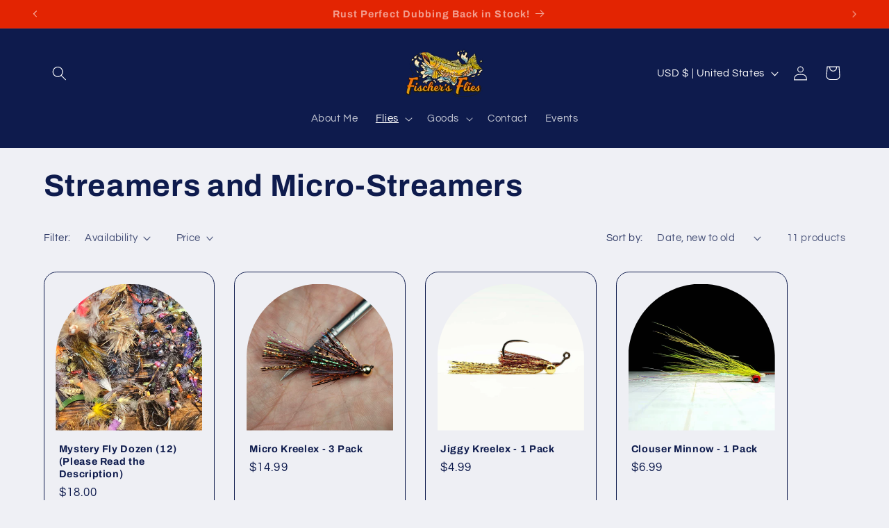

--- FILE ---
content_type: text/html; charset=utf-8
request_url: https://fischersflies.com/collections/frontpage
body_size: 47439
content:
<!doctype html>
<html class="no-js" lang="en">
  <head>
    <meta charset="utf-8">
    <meta http-equiv="X-UA-Compatible" content="IE=edge">
    <meta name="viewport" content="width=device-width,initial-scale=1">
    <meta name="theme-color" content="">
    <link rel="canonical" href="https://fischersflies.com/collections/frontpage"><link rel="icon" type="image/png" href="//fischersflies.com/cdn/shop/files/Untitled-5_1_1_642d9888-1034-4367-842d-ce6131cca0f4.png?crop=center&height=32&v=1697140357&width=32"><link rel="preconnect" href="https://fonts.shopifycdn.com" crossorigin><title>
      Streamers and Micro-Streamers
 &ndash; Fischer&#39;s Flies</title>

    

    

<meta property="og:site_name" content="Fischer&#39;s Flies">
<meta property="og:url" content="https://fischersflies.com/collections/frontpage">
<meta property="og:title" content="Streamers and Micro-Streamers">
<meta property="og:type" content="website">
<meta property="og:description" content="Fischer&#39;s Flies provides quality flies, tied in the US, for both Fresh and Saltwater Fly Fishers including custom orders."><meta property="og:image" content="http://fischersflies.com/cdn/shop/files/Untitled-5_1_1_642d9888-1034-4367-842d-ce6131cca0f4.png?v=1697140357">
  <meta property="og:image:secure_url" content="https://fischersflies.com/cdn/shop/files/Untitled-5_1_1_642d9888-1034-4367-842d-ce6131cca0f4.png?v=1697140357">
  <meta property="og:image:width" content="4500">
  <meta property="og:image:height" content="3750"><meta name="twitter:card" content="summary_large_image">
<meta name="twitter:title" content="Streamers and Micro-Streamers">
<meta name="twitter:description" content="Fischer&#39;s Flies provides quality flies, tied in the US, for both Fresh and Saltwater Fly Fishers including custom orders.">


    <script src="//fischersflies.com/cdn/shop/t/2/assets/constants.js?v=58251544750838685771698092527" defer="defer"></script>
    <script src="//fischersflies.com/cdn/shop/t/2/assets/pubsub.js?v=158357773527763999511698092528" defer="defer"></script>
    <script src="//fischersflies.com/cdn/shop/t/2/assets/global.js?v=54939145903281508041698092527" defer="defer"></script><script src="//fischersflies.com/cdn/shop/t/2/assets/animations.js?v=88693664871331136111698092526" defer="defer"></script><script>window.performance && window.performance.mark && window.performance.mark('shopify.content_for_header.start');</script><meta id="shopify-digital-wallet" name="shopify-digital-wallet" content="/56595185769/digital_wallets/dialog">
<meta name="shopify-checkout-api-token" content="8bff474ca772c874724af185144f3ef3">
<meta id="in-context-paypal-metadata" data-shop-id="56595185769" data-venmo-supported="false" data-environment="production" data-locale="en_US" data-paypal-v4="true" data-currency="USD">
<link rel="alternate" type="application/atom+xml" title="Feed" href="/collections/frontpage.atom" />
<link rel="alternate" type="application/json+oembed" href="https://fischersflies.com/collections/frontpage.oembed">
<script async="async" src="/checkouts/internal/preloads.js?locale=en-US"></script>
<link rel="preconnect" href="https://shop.app" crossorigin="anonymous">
<script async="async" src="https://shop.app/checkouts/internal/preloads.js?locale=en-US&shop_id=56595185769" crossorigin="anonymous"></script>
<script id="apple-pay-shop-capabilities" type="application/json">{"shopId":56595185769,"countryCode":"US","currencyCode":"USD","merchantCapabilities":["supports3DS"],"merchantId":"gid:\/\/shopify\/Shop\/56595185769","merchantName":"Fischer's Flies","requiredBillingContactFields":["postalAddress","email"],"requiredShippingContactFields":["postalAddress","email"],"shippingType":"shipping","supportedNetworks":["visa","masterCard","amex","discover","elo","jcb"],"total":{"type":"pending","label":"Fischer's Flies","amount":"1.00"},"shopifyPaymentsEnabled":true,"supportsSubscriptions":true}</script>
<script id="shopify-features" type="application/json">{"accessToken":"8bff474ca772c874724af185144f3ef3","betas":["rich-media-storefront-analytics"],"domain":"fischersflies.com","predictiveSearch":true,"shopId":56595185769,"locale":"en"}</script>
<script>var Shopify = Shopify || {};
Shopify.shop = "f223f0-2.myshopify.com";
Shopify.locale = "en";
Shopify.currency = {"active":"USD","rate":"1.0"};
Shopify.country = "US";
Shopify.theme = {"name":"Refresh","id":124072919145,"schema_name":"Refresh","schema_version":"11.0.0","theme_store_id":1567,"role":"main"};
Shopify.theme.handle = "null";
Shopify.theme.style = {"id":null,"handle":null};
Shopify.cdnHost = "fischersflies.com/cdn";
Shopify.routes = Shopify.routes || {};
Shopify.routes.root = "/";</script>
<script type="module">!function(o){(o.Shopify=o.Shopify||{}).modules=!0}(window);</script>
<script>!function(o){function n(){var o=[];function n(){o.push(Array.prototype.slice.apply(arguments))}return n.q=o,n}var t=o.Shopify=o.Shopify||{};t.loadFeatures=n(),t.autoloadFeatures=n()}(window);</script>
<script>
  window.ShopifyPay = window.ShopifyPay || {};
  window.ShopifyPay.apiHost = "shop.app\/pay";
  window.ShopifyPay.redirectState = null;
</script>
<script id="shop-js-analytics" type="application/json">{"pageType":"collection"}</script>
<script defer="defer" async type="module" src="//fischersflies.com/cdn/shopifycloud/shop-js/modules/v2/client.init-shop-cart-sync_BN7fPSNr.en.esm.js"></script>
<script defer="defer" async type="module" src="//fischersflies.com/cdn/shopifycloud/shop-js/modules/v2/chunk.common_Cbph3Kss.esm.js"></script>
<script defer="defer" async type="module" src="//fischersflies.com/cdn/shopifycloud/shop-js/modules/v2/chunk.modal_DKumMAJ1.esm.js"></script>
<script type="module">
  await import("//fischersflies.com/cdn/shopifycloud/shop-js/modules/v2/client.init-shop-cart-sync_BN7fPSNr.en.esm.js");
await import("//fischersflies.com/cdn/shopifycloud/shop-js/modules/v2/chunk.common_Cbph3Kss.esm.js");
await import("//fischersflies.com/cdn/shopifycloud/shop-js/modules/v2/chunk.modal_DKumMAJ1.esm.js");

  window.Shopify.SignInWithShop?.initShopCartSync?.({"fedCMEnabled":true,"windoidEnabled":true});

</script>
<script>
  window.Shopify = window.Shopify || {};
  if (!window.Shopify.featureAssets) window.Shopify.featureAssets = {};
  window.Shopify.featureAssets['shop-js'] = {"shop-cart-sync":["modules/v2/client.shop-cart-sync_CJVUk8Jm.en.esm.js","modules/v2/chunk.common_Cbph3Kss.esm.js","modules/v2/chunk.modal_DKumMAJ1.esm.js"],"init-fed-cm":["modules/v2/client.init-fed-cm_7Fvt41F4.en.esm.js","modules/v2/chunk.common_Cbph3Kss.esm.js","modules/v2/chunk.modal_DKumMAJ1.esm.js"],"init-shop-email-lookup-coordinator":["modules/v2/client.init-shop-email-lookup-coordinator_Cc088_bR.en.esm.js","modules/v2/chunk.common_Cbph3Kss.esm.js","modules/v2/chunk.modal_DKumMAJ1.esm.js"],"init-windoid":["modules/v2/client.init-windoid_hPopwJRj.en.esm.js","modules/v2/chunk.common_Cbph3Kss.esm.js","modules/v2/chunk.modal_DKumMAJ1.esm.js"],"shop-button":["modules/v2/client.shop-button_B0jaPSNF.en.esm.js","modules/v2/chunk.common_Cbph3Kss.esm.js","modules/v2/chunk.modal_DKumMAJ1.esm.js"],"shop-cash-offers":["modules/v2/client.shop-cash-offers_DPIskqss.en.esm.js","modules/v2/chunk.common_Cbph3Kss.esm.js","modules/v2/chunk.modal_DKumMAJ1.esm.js"],"shop-toast-manager":["modules/v2/client.shop-toast-manager_CK7RT69O.en.esm.js","modules/v2/chunk.common_Cbph3Kss.esm.js","modules/v2/chunk.modal_DKumMAJ1.esm.js"],"init-shop-cart-sync":["modules/v2/client.init-shop-cart-sync_BN7fPSNr.en.esm.js","modules/v2/chunk.common_Cbph3Kss.esm.js","modules/v2/chunk.modal_DKumMAJ1.esm.js"],"init-customer-accounts-sign-up":["modules/v2/client.init-customer-accounts-sign-up_CfPf4CXf.en.esm.js","modules/v2/client.shop-login-button_DeIztwXF.en.esm.js","modules/v2/chunk.common_Cbph3Kss.esm.js","modules/v2/chunk.modal_DKumMAJ1.esm.js"],"pay-button":["modules/v2/client.pay-button_CgIwFSYN.en.esm.js","modules/v2/chunk.common_Cbph3Kss.esm.js","modules/v2/chunk.modal_DKumMAJ1.esm.js"],"init-customer-accounts":["modules/v2/client.init-customer-accounts_DQ3x16JI.en.esm.js","modules/v2/client.shop-login-button_DeIztwXF.en.esm.js","modules/v2/chunk.common_Cbph3Kss.esm.js","modules/v2/chunk.modal_DKumMAJ1.esm.js"],"avatar":["modules/v2/client.avatar_BTnouDA3.en.esm.js"],"init-shop-for-new-customer-accounts":["modules/v2/client.init-shop-for-new-customer-accounts_CsZy_esa.en.esm.js","modules/v2/client.shop-login-button_DeIztwXF.en.esm.js","modules/v2/chunk.common_Cbph3Kss.esm.js","modules/v2/chunk.modal_DKumMAJ1.esm.js"],"shop-follow-button":["modules/v2/client.shop-follow-button_BRMJjgGd.en.esm.js","modules/v2/chunk.common_Cbph3Kss.esm.js","modules/v2/chunk.modal_DKumMAJ1.esm.js"],"checkout-modal":["modules/v2/client.checkout-modal_B9Drz_yf.en.esm.js","modules/v2/chunk.common_Cbph3Kss.esm.js","modules/v2/chunk.modal_DKumMAJ1.esm.js"],"shop-login-button":["modules/v2/client.shop-login-button_DeIztwXF.en.esm.js","modules/v2/chunk.common_Cbph3Kss.esm.js","modules/v2/chunk.modal_DKumMAJ1.esm.js"],"lead-capture":["modules/v2/client.lead-capture_DXYzFM3R.en.esm.js","modules/v2/chunk.common_Cbph3Kss.esm.js","modules/v2/chunk.modal_DKumMAJ1.esm.js"],"shop-login":["modules/v2/client.shop-login_CA5pJqmO.en.esm.js","modules/v2/chunk.common_Cbph3Kss.esm.js","modules/v2/chunk.modal_DKumMAJ1.esm.js"],"payment-terms":["modules/v2/client.payment-terms_BxzfvcZJ.en.esm.js","modules/v2/chunk.common_Cbph3Kss.esm.js","modules/v2/chunk.modal_DKumMAJ1.esm.js"]};
</script>
<script id="__st">var __st={"a":56595185769,"offset":-18000,"reqid":"2ae539bb-73ae-4b0b-bf55-b0f44be79bb2-1769946197","pageurl":"fischersflies.com\/collections\/frontpage","u":"52a34c5071dc","p":"collection","rtyp":"collection","rid":272069886057};</script>
<script>window.ShopifyPaypalV4VisibilityTracking = true;</script>
<script id="captcha-bootstrap">!function(){'use strict';const t='contact',e='account',n='new_comment',o=[[t,t],['blogs',n],['comments',n],[t,'customer']],c=[[e,'customer_login'],[e,'guest_login'],[e,'recover_customer_password'],[e,'create_customer']],r=t=>t.map((([t,e])=>`form[action*='/${t}']:not([data-nocaptcha='true']) input[name='form_type'][value='${e}']`)).join(','),a=t=>()=>t?[...document.querySelectorAll(t)].map((t=>t.form)):[];function s(){const t=[...o],e=r(t);return a(e)}const i='password',u='form_key',d=['recaptcha-v3-token','g-recaptcha-response','h-captcha-response',i],f=()=>{try{return window.sessionStorage}catch{return}},m='__shopify_v',_=t=>t.elements[u];function p(t,e,n=!1){try{const o=window.sessionStorage,c=JSON.parse(o.getItem(e)),{data:r}=function(t){const{data:e,action:n}=t;return t[m]||n?{data:e,action:n}:{data:t,action:n}}(c);for(const[e,n]of Object.entries(r))t.elements[e]&&(t.elements[e].value=n);n&&o.removeItem(e)}catch(o){console.error('form repopulation failed',{error:o})}}const l='form_type',E='cptcha';function T(t){t.dataset[E]=!0}const w=window,h=w.document,L='Shopify',v='ce_forms',y='captcha';let A=!1;((t,e)=>{const n=(g='f06e6c50-85a8-45c8-87d0-21a2b65856fe',I='https://cdn.shopify.com/shopifycloud/storefront-forms-hcaptcha/ce_storefront_forms_captcha_hcaptcha.v1.5.2.iife.js',D={infoText:'Protected by hCaptcha',privacyText:'Privacy',termsText:'Terms'},(t,e,n)=>{const o=w[L][v],c=o.bindForm;if(c)return c(t,g,e,D).then(n);var r;o.q.push([[t,g,e,D],n]),r=I,A||(h.body.append(Object.assign(h.createElement('script'),{id:'captcha-provider',async:!0,src:r})),A=!0)});var g,I,D;w[L]=w[L]||{},w[L][v]=w[L][v]||{},w[L][v].q=[],w[L][y]=w[L][y]||{},w[L][y].protect=function(t,e){n(t,void 0,e),T(t)},Object.freeze(w[L][y]),function(t,e,n,w,h,L){const[v,y,A,g]=function(t,e,n){const i=e?o:[],u=t?c:[],d=[...i,...u],f=r(d),m=r(i),_=r(d.filter((([t,e])=>n.includes(e))));return[a(f),a(m),a(_),s()]}(w,h,L),I=t=>{const e=t.target;return e instanceof HTMLFormElement?e:e&&e.form},D=t=>v().includes(t);t.addEventListener('submit',(t=>{const e=I(t);if(!e)return;const n=D(e)&&!e.dataset.hcaptchaBound&&!e.dataset.recaptchaBound,o=_(e),c=g().includes(e)&&(!o||!o.value);(n||c)&&t.preventDefault(),c&&!n&&(function(t){try{if(!f())return;!function(t){const e=f();if(!e)return;const n=_(t);if(!n)return;const o=n.value;o&&e.removeItem(o)}(t);const e=Array.from(Array(32),(()=>Math.random().toString(36)[2])).join('');!function(t,e){_(t)||t.append(Object.assign(document.createElement('input'),{type:'hidden',name:u})),t.elements[u].value=e}(t,e),function(t,e){const n=f();if(!n)return;const o=[...t.querySelectorAll(`input[type='${i}']`)].map((({name:t})=>t)),c=[...d,...o],r={};for(const[a,s]of new FormData(t).entries())c.includes(a)||(r[a]=s);n.setItem(e,JSON.stringify({[m]:1,action:t.action,data:r}))}(t,e)}catch(e){console.error('failed to persist form',e)}}(e),e.submit())}));const S=(t,e)=>{t&&!t.dataset[E]&&(n(t,e.some((e=>e===t))),T(t))};for(const o of['focusin','change'])t.addEventListener(o,(t=>{const e=I(t);D(e)&&S(e,y())}));const B=e.get('form_key'),M=e.get(l),P=B&&M;t.addEventListener('DOMContentLoaded',(()=>{const t=y();if(P)for(const e of t)e.elements[l].value===M&&p(e,B);[...new Set([...A(),...v().filter((t=>'true'===t.dataset.shopifyCaptcha))])].forEach((e=>S(e,t)))}))}(h,new URLSearchParams(w.location.search),n,t,e,['guest_login'])})(!0,!0)}();</script>
<script integrity="sha256-4kQ18oKyAcykRKYeNunJcIwy7WH5gtpwJnB7kiuLZ1E=" data-source-attribution="shopify.loadfeatures" defer="defer" src="//fischersflies.com/cdn/shopifycloud/storefront/assets/storefront/load_feature-a0a9edcb.js" crossorigin="anonymous"></script>
<script crossorigin="anonymous" defer="defer" src="//fischersflies.com/cdn/shopifycloud/storefront/assets/shopify_pay/storefront-65b4c6d7.js?v=20250812"></script>
<script data-source-attribution="shopify.dynamic_checkout.dynamic.init">var Shopify=Shopify||{};Shopify.PaymentButton=Shopify.PaymentButton||{isStorefrontPortableWallets:!0,init:function(){window.Shopify.PaymentButton.init=function(){};var t=document.createElement("script");t.src="https://fischersflies.com/cdn/shopifycloud/portable-wallets/latest/portable-wallets.en.js",t.type="module",document.head.appendChild(t)}};
</script>
<script data-source-attribution="shopify.dynamic_checkout.buyer_consent">
  function portableWalletsHideBuyerConsent(e){var t=document.getElementById("shopify-buyer-consent"),n=document.getElementById("shopify-subscription-policy-button");t&&n&&(t.classList.add("hidden"),t.setAttribute("aria-hidden","true"),n.removeEventListener("click",e))}function portableWalletsShowBuyerConsent(e){var t=document.getElementById("shopify-buyer-consent"),n=document.getElementById("shopify-subscription-policy-button");t&&n&&(t.classList.remove("hidden"),t.removeAttribute("aria-hidden"),n.addEventListener("click",e))}window.Shopify?.PaymentButton&&(window.Shopify.PaymentButton.hideBuyerConsent=portableWalletsHideBuyerConsent,window.Shopify.PaymentButton.showBuyerConsent=portableWalletsShowBuyerConsent);
</script>
<script data-source-attribution="shopify.dynamic_checkout.cart.bootstrap">document.addEventListener("DOMContentLoaded",(function(){function t(){return document.querySelector("shopify-accelerated-checkout-cart, shopify-accelerated-checkout")}if(t())Shopify.PaymentButton.init();else{new MutationObserver((function(e,n){t()&&(Shopify.PaymentButton.init(),n.disconnect())})).observe(document.body,{childList:!0,subtree:!0})}}));
</script>
<link id="shopify-accelerated-checkout-styles" rel="stylesheet" media="screen" href="https://fischersflies.com/cdn/shopifycloud/portable-wallets/latest/accelerated-checkout-backwards-compat.css" crossorigin="anonymous">
<style id="shopify-accelerated-checkout-cart">
        #shopify-buyer-consent {
  margin-top: 1em;
  display: inline-block;
  width: 100%;
}

#shopify-buyer-consent.hidden {
  display: none;
}

#shopify-subscription-policy-button {
  background: none;
  border: none;
  padding: 0;
  text-decoration: underline;
  font-size: inherit;
  cursor: pointer;
}

#shopify-subscription-policy-button::before {
  box-shadow: none;
}

      </style>
<script id="sections-script" data-sections="header" defer="defer" src="//fischersflies.com/cdn/shop/t/2/compiled_assets/scripts.js?v=162"></script>
<script>window.performance && window.performance.mark && window.performance.mark('shopify.content_for_header.end');</script>


    <style data-shopify>
      @font-face {
  font-family: Questrial;
  font-weight: 400;
  font-style: normal;
  font-display: swap;
  src: url("//fischersflies.com/cdn/fonts/questrial/questrial_n4.66abac5d8209a647b4bf8089b0451928ef144c07.woff2") format("woff2"),
       url("//fischersflies.com/cdn/fonts/questrial/questrial_n4.e86c53e77682db9bf4b0ee2dd71f214dc16adda4.woff") format("woff");
}

      
      
      
      @font-face {
  font-family: Archivo;
  font-weight: 700;
  font-style: normal;
  font-display: swap;
  src: url("//fischersflies.com/cdn/fonts/archivo/archivo_n7.651b020b3543640c100112be6f1c1b8e816c7f13.woff2") format("woff2"),
       url("//fischersflies.com/cdn/fonts/archivo/archivo_n7.7e9106d320e6594976a7dcb57957f3e712e83c96.woff") format("woff");
}


      
        :root,
        .color-background-1 {
          --color-background: 239,240,245;
        
          --gradient-background: #eff0f5;
        
        --color-foreground: 14,27,77;
        --color-shadow: 14,27,77;
        --color-button: 71,112,219;
        --color-button-text: 239,240,245;
        --color-secondary-button: 239,240,245;
        --color-secondary-button-text: 14,27,77;
        --color-link: 14,27,77;
        --color-badge-foreground: 14,27,77;
        --color-badge-background: 239,240,245;
        --color-badge-border: 14,27,77;
        --payment-terms-background-color: rgb(239 240 245);
      }
      
        
        .color-background-2 {
          --color-background: 255,255,255;
        
          --gradient-background: #ffffff;
        
        --color-foreground: 14,27,77;
        --color-shadow: 14,27,77;
        --color-button: 14,27,77;
        --color-button-text: 255,255,255;
        --color-secondary-button: 255,255,255;
        --color-secondary-button-text: 14,27,77;
        --color-link: 14,27,77;
        --color-badge-foreground: 14,27,77;
        --color-badge-background: 255,255,255;
        --color-badge-border: 14,27,77;
        --payment-terms-background-color: rgb(255 255 255);
      }
      
        
        .color-inverse {
          --color-background: 14,27,77;
        
          --gradient-background: #0e1b4d;
        
        --color-foreground: 255,255,255;
        --color-shadow: 14,27,77;
        --color-button: 255,255,255;
        --color-button-text: 14,27,77;
        --color-secondary-button: 14,27,77;
        --color-secondary-button-text: 255,255,255;
        --color-link: 255,255,255;
        --color-badge-foreground: 255,255,255;
        --color-badge-background: 14,27,77;
        --color-badge-border: 255,255,255;
        --payment-terms-background-color: rgb(14 27 77);
      }
      
        
        .color-accent-1 {
          --color-background: 71,112,219;
        
          --gradient-background: #4770db;
        
        --color-foreground: 255,255,255;
        --color-shadow: 14,27,77;
        --color-button: 255,255,255;
        --color-button-text: 71,112,219;
        --color-secondary-button: 71,112,219;
        --color-secondary-button-text: 255,255,255;
        --color-link: 255,255,255;
        --color-badge-foreground: 255,255,255;
        --color-badge-background: 71,112,219;
        --color-badge-border: 255,255,255;
        --payment-terms-background-color: rgb(71 112 219);
      }
      
        
        .color-accent-2 {
          --color-background: 227,36,2;
        
          --gradient-background: #e32402;
        
        --color-foreground: 255,255,255;
        --color-shadow: 14,27,77;
        --color-button: 255,255,255;
        --color-button-text: 227,36,2;
        --color-secondary-button: 227,36,2;
        --color-secondary-button-text: 255,255,255;
        --color-link: 255,255,255;
        --color-badge-foreground: 255,255,255;
        --color-badge-background: 227,36,2;
        --color-badge-border: 255,255,255;
        --payment-terms-background-color: rgb(227 36 2);
      }
      

      body, .color-background-1, .color-background-2, .color-inverse, .color-accent-1, .color-accent-2 {
        color: rgba(var(--color-foreground), 0.75);
        background-color: rgb(var(--color-background));
      }

      :root {
        --font-body-family: Questrial, sans-serif;
        --font-body-style: normal;
        --font-body-weight: 400;
        --font-body-weight-bold: 700;

        --font-heading-family: Archivo, sans-serif;
        --font-heading-style: normal;
        --font-heading-weight: 700;

        --font-body-scale: 1.05;
        --font-heading-scale: 1.0476190476190477;

        --media-padding: px;
        --media-border-opacity: 0.1;
        --media-border-width: 0px;
        --media-radius: 20px;
        --media-shadow-opacity: 0.0;
        --media-shadow-horizontal-offset: 0px;
        --media-shadow-vertical-offset: 4px;
        --media-shadow-blur-radius: 5px;
        --media-shadow-visible: 0;

        --page-width: 120rem;
        --page-width-margin: 0rem;

        --product-card-image-padding: 1.6rem;
        --product-card-corner-radius: 1.8rem;
        --product-card-text-alignment: left;
        --product-card-border-width: 0.1rem;
        --product-card-border-opacity: 1.0;
        --product-card-shadow-opacity: 0.0;
        --product-card-shadow-visible: 0;
        --product-card-shadow-horizontal-offset: 0.0rem;
        --product-card-shadow-vertical-offset: 0.4rem;
        --product-card-shadow-blur-radius: 0.5rem;

        --collection-card-image-padding: 1.6rem;
        --collection-card-corner-radius: 1.8rem;
        --collection-card-text-alignment: left;
        --collection-card-border-width: 0.1rem;
        --collection-card-border-opacity: 1.0;
        --collection-card-shadow-opacity: 0.0;
        --collection-card-shadow-visible: 0;
        --collection-card-shadow-horizontal-offset: 0.0rem;
        --collection-card-shadow-vertical-offset: 0.4rem;
        --collection-card-shadow-blur-radius: 0.5rem;

        --blog-card-image-padding: 1.6rem;
        --blog-card-corner-radius: 1.8rem;
        --blog-card-text-alignment: left;
        --blog-card-border-width: 0.1rem;
        --blog-card-border-opacity: 1.0;
        --blog-card-shadow-opacity: 0.0;
        --blog-card-shadow-visible: 0;
        --blog-card-shadow-horizontal-offset: 0.0rem;
        --blog-card-shadow-vertical-offset: 0.4rem;
        --blog-card-shadow-blur-radius: 0.5rem;

        --badge-corner-radius: 0.0rem;

        --popup-border-width: 1px;
        --popup-border-opacity: 0.1;
        --popup-corner-radius: 18px;
        --popup-shadow-opacity: 0.0;
        --popup-shadow-horizontal-offset: 0px;
        --popup-shadow-vertical-offset: 4px;
        --popup-shadow-blur-radius: 5px;

        --drawer-border-width: 0px;
        --drawer-border-opacity: 0.1;
        --drawer-shadow-opacity: 0.0;
        --drawer-shadow-horizontal-offset: 0px;
        --drawer-shadow-vertical-offset: 4px;
        --drawer-shadow-blur-radius: 5px;

        --spacing-sections-desktop: 0px;
        --spacing-sections-mobile: 0px;

        --grid-desktop-vertical-spacing: 28px;
        --grid-desktop-horizontal-spacing: 28px;
        --grid-mobile-vertical-spacing: 14px;
        --grid-mobile-horizontal-spacing: 14px;

        --text-boxes-border-opacity: 0.1;
        --text-boxes-border-width: 0px;
        --text-boxes-radius: 20px;
        --text-boxes-shadow-opacity: 0.0;
        --text-boxes-shadow-visible: 0;
        --text-boxes-shadow-horizontal-offset: 0px;
        --text-boxes-shadow-vertical-offset: 4px;
        --text-boxes-shadow-blur-radius: 5px;

        --buttons-radius: 40px;
        --buttons-radius-outset: 41px;
        --buttons-border-width: 1px;
        --buttons-border-opacity: 1.0;
        --buttons-shadow-opacity: 0.0;
        --buttons-shadow-visible: 0;
        --buttons-shadow-horizontal-offset: 0px;
        --buttons-shadow-vertical-offset: 4px;
        --buttons-shadow-blur-radius: 5px;
        --buttons-border-offset: 0.3px;

        --inputs-radius: 26px;
        --inputs-border-width: 1px;
        --inputs-border-opacity: 0.55;
        --inputs-shadow-opacity: 0.0;
        --inputs-shadow-horizontal-offset: 0px;
        --inputs-margin-offset: 0px;
        --inputs-shadow-vertical-offset: 4px;
        --inputs-shadow-blur-radius: 5px;
        --inputs-radius-outset: 27px;

        --variant-pills-radius: 40px;
        --variant-pills-border-width: 1px;
        --variant-pills-border-opacity: 0.55;
        --variant-pills-shadow-opacity: 0.0;
        --variant-pills-shadow-horizontal-offset: 0px;
        --variant-pills-shadow-vertical-offset: 4px;
        --variant-pills-shadow-blur-radius: 5px;
      }

      *,
      *::before,
      *::after {
        box-sizing: inherit;
      }

      html {
        box-sizing: border-box;
        font-size: calc(var(--font-body-scale) * 62.5%);
        height: 100%;
      }

      body {
        display: grid;
        grid-template-rows: auto auto 1fr auto;
        grid-template-columns: 100%;
        min-height: 100%;
        margin: 0;
        font-size: 1.5rem;
        letter-spacing: 0.06rem;
        line-height: calc(1 + 0.8 / var(--font-body-scale));
        font-family: var(--font-body-family);
        font-style: var(--font-body-style);
        font-weight: var(--font-body-weight);
      }

      @media screen and (min-width: 750px) {
        body {
          font-size: 1.6rem;
        }
      }
    </style>

    <link href="//fischersflies.com/cdn/shop/t/2/assets/base.css?v=857188114327262331698092526" rel="stylesheet" type="text/css" media="all" />
<link rel="preload" as="font" href="//fischersflies.com/cdn/fonts/questrial/questrial_n4.66abac5d8209a647b4bf8089b0451928ef144c07.woff2" type="font/woff2" crossorigin><link rel="preload" as="font" href="//fischersflies.com/cdn/fonts/archivo/archivo_n7.651b020b3543640c100112be6f1c1b8e816c7f13.woff2" type="font/woff2" crossorigin><link href="//fischersflies.com/cdn/shop/t/2/assets/component-localization-form.css?v=143319823105703127341698092527" rel="stylesheet" type="text/css" media="all" />
      <script src="//fischersflies.com/cdn/shop/t/2/assets/localization-form.js?v=161644695336821385561698092527" defer="defer"></script><link
        rel="stylesheet"
        href="//fischersflies.com/cdn/shop/t/2/assets/component-predictive-search.css?v=118923337488134913561698092527"
        media="print"
        onload="this.media='all'"
      ><script>
      document.documentElement.className = document.documentElement.className.replace('no-js', 'js');
      if (Shopify.designMode) {
        document.documentElement.classList.add('shopify-design-mode');
      }
    </script>
  <script src="https://cdn.shopify.com/extensions/019b97b0-6350-7631-8123-95494b086580/socialwidget-instafeed-78/assets/social-widget.min.js" type="text/javascript" defer="defer"></script>
<link href="https://monorail-edge.shopifysvc.com" rel="dns-prefetch">
<script>(function(){if ("sendBeacon" in navigator && "performance" in window) {try {var session_token_from_headers = performance.getEntriesByType('navigation')[0].serverTiming.find(x => x.name == '_s').description;} catch {var session_token_from_headers = undefined;}var session_cookie_matches = document.cookie.match(/_shopify_s=([^;]*)/);var session_token_from_cookie = session_cookie_matches && session_cookie_matches.length === 2 ? session_cookie_matches[1] : "";var session_token = session_token_from_headers || session_token_from_cookie || "";function handle_abandonment_event(e) {var entries = performance.getEntries().filter(function(entry) {return /monorail-edge.shopifysvc.com/.test(entry.name);});if (!window.abandonment_tracked && entries.length === 0) {window.abandonment_tracked = true;var currentMs = Date.now();var navigation_start = performance.timing.navigationStart;var payload = {shop_id: 56595185769,url: window.location.href,navigation_start,duration: currentMs - navigation_start,session_token,page_type: "collection"};window.navigator.sendBeacon("https://monorail-edge.shopifysvc.com/v1/produce", JSON.stringify({schema_id: "online_store_buyer_site_abandonment/1.1",payload: payload,metadata: {event_created_at_ms: currentMs,event_sent_at_ms: currentMs}}));}}window.addEventListener('pagehide', handle_abandonment_event);}}());</script>
<script id="web-pixels-manager-setup">(function e(e,d,r,n,o){if(void 0===o&&(o={}),!Boolean(null===(a=null===(i=window.Shopify)||void 0===i?void 0:i.analytics)||void 0===a?void 0:a.replayQueue)){var i,a;window.Shopify=window.Shopify||{};var t=window.Shopify;t.analytics=t.analytics||{};var s=t.analytics;s.replayQueue=[],s.publish=function(e,d,r){return s.replayQueue.push([e,d,r]),!0};try{self.performance.mark("wpm:start")}catch(e){}var l=function(){var e={modern:/Edge?\/(1{2}[4-9]|1[2-9]\d|[2-9]\d{2}|\d{4,})\.\d+(\.\d+|)|Firefox\/(1{2}[4-9]|1[2-9]\d|[2-9]\d{2}|\d{4,})\.\d+(\.\d+|)|Chrom(ium|e)\/(9{2}|\d{3,})\.\d+(\.\d+|)|(Maci|X1{2}).+ Version\/(15\.\d+|(1[6-9]|[2-9]\d|\d{3,})\.\d+)([,.]\d+|)( \(\w+\)|)( Mobile\/\w+|) Safari\/|Chrome.+OPR\/(9{2}|\d{3,})\.\d+\.\d+|(CPU[ +]OS|iPhone[ +]OS|CPU[ +]iPhone|CPU IPhone OS|CPU iPad OS)[ +]+(15[._]\d+|(1[6-9]|[2-9]\d|\d{3,})[._]\d+)([._]\d+|)|Android:?[ /-](13[3-9]|1[4-9]\d|[2-9]\d{2}|\d{4,})(\.\d+|)(\.\d+|)|Android.+Firefox\/(13[5-9]|1[4-9]\d|[2-9]\d{2}|\d{4,})\.\d+(\.\d+|)|Android.+Chrom(ium|e)\/(13[3-9]|1[4-9]\d|[2-9]\d{2}|\d{4,})\.\d+(\.\d+|)|SamsungBrowser\/([2-9]\d|\d{3,})\.\d+/,legacy:/Edge?\/(1[6-9]|[2-9]\d|\d{3,})\.\d+(\.\d+|)|Firefox\/(5[4-9]|[6-9]\d|\d{3,})\.\d+(\.\d+|)|Chrom(ium|e)\/(5[1-9]|[6-9]\d|\d{3,})\.\d+(\.\d+|)([\d.]+$|.*Safari\/(?![\d.]+ Edge\/[\d.]+$))|(Maci|X1{2}).+ Version\/(10\.\d+|(1[1-9]|[2-9]\d|\d{3,})\.\d+)([,.]\d+|)( \(\w+\)|)( Mobile\/\w+|) Safari\/|Chrome.+OPR\/(3[89]|[4-9]\d|\d{3,})\.\d+\.\d+|(CPU[ +]OS|iPhone[ +]OS|CPU[ +]iPhone|CPU IPhone OS|CPU iPad OS)[ +]+(10[._]\d+|(1[1-9]|[2-9]\d|\d{3,})[._]\d+)([._]\d+|)|Android:?[ /-](13[3-9]|1[4-9]\d|[2-9]\d{2}|\d{4,})(\.\d+|)(\.\d+|)|Mobile Safari.+OPR\/([89]\d|\d{3,})\.\d+\.\d+|Android.+Firefox\/(13[5-9]|1[4-9]\d|[2-9]\d{2}|\d{4,})\.\d+(\.\d+|)|Android.+Chrom(ium|e)\/(13[3-9]|1[4-9]\d|[2-9]\d{2}|\d{4,})\.\d+(\.\d+|)|Android.+(UC? ?Browser|UCWEB|U3)[ /]?(15\.([5-9]|\d{2,})|(1[6-9]|[2-9]\d|\d{3,})\.\d+)\.\d+|SamsungBrowser\/(5\.\d+|([6-9]|\d{2,})\.\d+)|Android.+MQ{2}Browser\/(14(\.(9|\d{2,})|)|(1[5-9]|[2-9]\d|\d{3,})(\.\d+|))(\.\d+|)|K[Aa][Ii]OS\/(3\.\d+|([4-9]|\d{2,})\.\d+)(\.\d+|)/},d=e.modern,r=e.legacy,n=navigator.userAgent;return n.match(d)?"modern":n.match(r)?"legacy":"unknown"}(),u="modern"===l?"modern":"legacy",c=(null!=n?n:{modern:"",legacy:""})[u],f=function(e){return[e.baseUrl,"/wpm","/b",e.hashVersion,"modern"===e.buildTarget?"m":"l",".js"].join("")}({baseUrl:d,hashVersion:r,buildTarget:u}),m=function(e){var d=e.version,r=e.bundleTarget,n=e.surface,o=e.pageUrl,i=e.monorailEndpoint;return{emit:function(e){var a=e.status,t=e.errorMsg,s=(new Date).getTime(),l=JSON.stringify({metadata:{event_sent_at_ms:s},events:[{schema_id:"web_pixels_manager_load/3.1",payload:{version:d,bundle_target:r,page_url:o,status:a,surface:n,error_msg:t},metadata:{event_created_at_ms:s}}]});if(!i)return console&&console.warn&&console.warn("[Web Pixels Manager] No Monorail endpoint provided, skipping logging."),!1;try{return self.navigator.sendBeacon.bind(self.navigator)(i,l)}catch(e){}var u=new XMLHttpRequest;try{return u.open("POST",i,!0),u.setRequestHeader("Content-Type","text/plain"),u.send(l),!0}catch(e){return console&&console.warn&&console.warn("[Web Pixels Manager] Got an unhandled error while logging to Monorail."),!1}}}}({version:r,bundleTarget:l,surface:e.surface,pageUrl:self.location.href,monorailEndpoint:e.monorailEndpoint});try{o.browserTarget=l,function(e){var d=e.src,r=e.async,n=void 0===r||r,o=e.onload,i=e.onerror,a=e.sri,t=e.scriptDataAttributes,s=void 0===t?{}:t,l=document.createElement("script"),u=document.querySelector("head"),c=document.querySelector("body");if(l.async=n,l.src=d,a&&(l.integrity=a,l.crossOrigin="anonymous"),s)for(var f in s)if(Object.prototype.hasOwnProperty.call(s,f))try{l.dataset[f]=s[f]}catch(e){}if(o&&l.addEventListener("load",o),i&&l.addEventListener("error",i),u)u.appendChild(l);else{if(!c)throw new Error("Did not find a head or body element to append the script");c.appendChild(l)}}({src:f,async:!0,onload:function(){if(!function(){var e,d;return Boolean(null===(d=null===(e=window.Shopify)||void 0===e?void 0:e.analytics)||void 0===d?void 0:d.initialized)}()){var d=window.webPixelsManager.init(e)||void 0;if(d){var r=window.Shopify.analytics;r.replayQueue.forEach((function(e){var r=e[0],n=e[1],o=e[2];d.publishCustomEvent(r,n,o)})),r.replayQueue=[],r.publish=d.publishCustomEvent,r.visitor=d.visitor,r.initialized=!0}}},onerror:function(){return m.emit({status:"failed",errorMsg:"".concat(f," has failed to load")})},sri:function(e){var d=/^sha384-[A-Za-z0-9+/=]+$/;return"string"==typeof e&&d.test(e)}(c)?c:"",scriptDataAttributes:o}),m.emit({status:"loading"})}catch(e){m.emit({status:"failed",errorMsg:(null==e?void 0:e.message)||"Unknown error"})}}})({shopId: 56595185769,storefrontBaseUrl: "https://fischersflies.com",extensionsBaseUrl: "https://extensions.shopifycdn.com/cdn/shopifycloud/web-pixels-manager",monorailEndpoint: "https://monorail-edge.shopifysvc.com/unstable/produce_batch",surface: "storefront-renderer",enabledBetaFlags: ["2dca8a86"],webPixelsConfigList: [{"id":"shopify-app-pixel","configuration":"{}","eventPayloadVersion":"v1","runtimeContext":"STRICT","scriptVersion":"0450","apiClientId":"shopify-pixel","type":"APP","privacyPurposes":["ANALYTICS","MARKETING"]},{"id":"shopify-custom-pixel","eventPayloadVersion":"v1","runtimeContext":"LAX","scriptVersion":"0450","apiClientId":"shopify-pixel","type":"CUSTOM","privacyPurposes":["ANALYTICS","MARKETING"]}],isMerchantRequest: false,initData: {"shop":{"name":"Fischer's Flies","paymentSettings":{"currencyCode":"USD"},"myshopifyDomain":"f223f0-2.myshopify.com","countryCode":"US","storefrontUrl":"https:\/\/fischersflies.com"},"customer":null,"cart":null,"checkout":null,"productVariants":[],"purchasingCompany":null},},"https://fischersflies.com/cdn","1d2a099fw23dfb22ep557258f5m7a2edbae",{"modern":"","legacy":""},{"shopId":"56595185769","storefrontBaseUrl":"https:\/\/fischersflies.com","extensionBaseUrl":"https:\/\/extensions.shopifycdn.com\/cdn\/shopifycloud\/web-pixels-manager","surface":"storefront-renderer","enabledBetaFlags":"[\"2dca8a86\"]","isMerchantRequest":"false","hashVersion":"1d2a099fw23dfb22ep557258f5m7a2edbae","publish":"custom","events":"[[\"page_viewed\",{}],[\"collection_viewed\",{\"collection\":{\"id\":\"272069886057\",\"title\":\"Streamers and Micro-Streamers\",\"productVariants\":[{\"price\":{\"amount\":18.0,\"currencyCode\":\"USD\"},\"product\":{\"title\":\"Mystery Fly Dozen (12) (Please Read the Description)\",\"vendor\":\"Fischer's Flies\",\"id\":\"7469743177833\",\"untranslatedTitle\":\"Mystery Fly Dozen (12) (Please Read the Description)\",\"url\":\"\/products\/mystery-fly-dozen-12-please-read-the-description\",\"type\":\"Fly Fishing Fly\"},\"id\":\"42064196337769\",\"image\":{\"src\":\"\/\/fischersflies.com\/cdn\/shop\/files\/20250129-193057.jpg?v=1738197809\"},\"sku\":\"\",\"title\":\"Trout\",\"untranslatedTitle\":\"Trout\"},{\"price\":{\"amount\":14.99,\"currencyCode\":\"USD\"},\"product\":{\"title\":\"Micro Kreelex - 3 Pack\",\"vendor\":\"My Store\",\"id\":\"7170203844713\",\"untranslatedTitle\":\"Micro Kreelex - 3 Pack\",\"url\":\"\/products\/micro-kreelex-3-pack\",\"type\":\"\"},\"id\":\"42086728859753\",\"image\":{\"src\":\"\/\/fischersflies.com\/cdn\/shop\/files\/20231023_115923_1.jpg?v=1709830501\"},\"sku\":null,\"title\":\"Copper\/Gold \/ 8\",\"untranslatedTitle\":\"Copper\/Gold \/ 8\"},{\"price\":{\"amount\":4.99,\"currencyCode\":\"USD\"},\"product\":{\"title\":\"Jiggy Kreelex - 1 Pack\",\"vendor\":\"My Store\",\"id\":\"7055211266153\",\"untranslatedTitle\":\"Jiggy Kreelex - 1 Pack\",\"url\":\"\/products\/one-1-jiggy-kreelex-streamer-for-fly-fishing\",\"type\":\"\"},\"id\":\"40770409037929\",\"image\":{\"src\":\"\/\/fischersflies.com\/cdn\/shop\/products\/il_fullxfull.2418407959_57vx.jpg?v=1697075113\"},\"sku\":null,\"title\":\"Gold \/ 2\",\"untranslatedTitle\":\"Gold \/ 2\"},{\"price\":{\"amount\":6.99,\"currencyCode\":\"USD\"},\"product\":{\"title\":\"Clouser Minnow - 1 Pack\",\"vendor\":\"My Store\",\"id\":\"7055211069545\",\"untranslatedTitle\":\"Clouser Minnow - 1 Pack\",\"url\":\"\/products\/one-1-clouser-minnow-streamer-for-fly-fishing-in-freshwater-or-saltwater-trout-bass-striper\",\"type\":\"\"},\"id\":\"40770408054889\",\"image\":{\"src\":\"\/\/fischersflies.com\/cdn\/shop\/products\/il_fullxfull.3472834708_303x_cef33c19-41a5-4359-bf45-32b67c4ff97d.jpg?v=1697075102\"},\"sku\":null,\"title\":\"Chartreuse\/White\",\"untranslatedTitle\":\"Chartreuse\/White\"},{\"price\":{\"amount\":7.99,\"currencyCode\":\"USD\"},\"product\":{\"title\":\"Articulated Sculpin Streamer - 1 Pack\",\"vendor\":\"My Store\",\"id\":\"7055210971241\",\"untranslatedTitle\":\"Articulated Sculpin Streamer - 1 Pack\",\"url\":\"\/products\/one-1-articulated-60-degree-sculpin-streamer-for-fly-fishing\",\"type\":\"\"},\"id\":\"40770407661673\",\"image\":{\"src\":\"\/\/fischersflies.com\/cdn\/shop\/products\/il_fullxfull.2391555741_94kl.jpg?v=1697075094\"},\"sku\":null,\"title\":\"Brown\/Purple\",\"untranslatedTitle\":\"Brown\/Purple\"},{\"price\":{\"amount\":12.99,\"currencyCode\":\"USD\"},\"product\":{\"title\":\"Simi Seal Leech - 3 Pack\",\"vendor\":\"My Store\",\"id\":\"7055209496681\",\"untranslatedTitle\":\"Simi Seal Leech - 3 Pack\",\"url\":\"\/products\/three-3-simi-seal-leech-for-fly-fishing\",\"type\":\"\"},\"id\":\"40770397896809\",\"image\":{\"src\":\"\/\/fischersflies.com\/cdn\/shop\/products\/il_fullxfull.2343813304_5ttv.jpg?v=1697074995\"},\"sku\":null,\"title\":\"Black \/ 10\",\"untranslatedTitle\":\"Black \/ 10\"},{\"price\":{\"amount\":15.99,\"currencyCode\":\"USD\"},\"product\":{\"title\":\"Micro Crayfish - 3 Pack\",\"vendor\":\"My Store\",\"id\":\"7055209398377\",\"untranslatedTitle\":\"Micro Crayfish - 3 Pack\",\"url\":\"\/products\/three-3-micro-cray-crayfish-streamer-euro-nymph-for-fly-fishing-micro-streamer\",\"type\":\"\"},\"id\":\"40799710871657\",\"image\":{\"src\":\"\/\/fischersflies.com\/cdn\/shop\/products\/il_fullxfull.3521167910_6zn1.jpg?v=1697074989\"},\"sku\":\"\",\"title\":\"8 (4.6mm) \/ Brown\",\"untranslatedTitle\":\"8 (4.6mm) \/ Brown\"},{\"price\":{\"amount\":14.99,\"currencyCode\":\"USD\"},\"product\":{\"title\":\"Micro Slumpbuster Euro Streamer - 3 Pack\",\"vendor\":\"My Store\",\"id\":\"7055209169001\",\"untranslatedTitle\":\"Micro Slumpbuster Euro Streamer - 3 Pack\",\"url\":\"\/products\/three-3-micro-slumpbuster-euro-streamer-for-fly-fishing-pine-squirrel-zonker-streamer\",\"type\":\"\"},\"id\":\"40770396487785\",\"image\":{\"src\":\"\/\/fischersflies.com\/cdn\/shop\/products\/il_fullxfull.4057027000_tq2b.jpg?v=1697074953\"},\"sku\":null,\"title\":\"Sculpin Olive \/ 10\",\"untranslatedTitle\":\"Sculpin Olive \/ 10\"},{\"price\":{\"amount\":14.99,\"currencyCode\":\"USD\"},\"product\":{\"title\":\"Meyer's Mini Leech - 3 Pack\",\"vendor\":\"My Store\",\"id\":\"7055208349801\",\"untranslatedTitle\":\"Meyer's Mini Leech - 3 Pack\",\"url\":\"\/products\/three-3-meyers-mini-leech-micro-streamer-for-fly-fishing-nymph-euro-nymph-fly-pine-squirrel-zonker-streamer\",\"type\":\"\"},\"id\":\"40770392522857\",\"image\":{\"src\":\"\/\/fischersflies.com\/cdn\/shop\/products\/il_fullxfull.3846134117_68m0.jpg?v=1697074901\"},\"sku\":null,\"title\":\"Purple \/ 12\",\"untranslatedTitle\":\"Purple \/ 12\"},{\"price\":{\"amount\":5.99,\"currencyCode\":\"USD\"},\"product\":{\"title\":\"Creek Bait - Black Nose Dace Baitfish - 1 Pack\",\"vendor\":\"My Store\",\"id\":\"7055208284265\",\"untranslatedTitle\":\"Creek Bait - Black Nose Dace Baitfish - 1 Pack\",\"url\":\"\/products\/one-1-creek-bait-black-nose-dace-baitfish-streamer-for-fly-fishing\",\"type\":\"\"},\"id\":\"40770392326249\",\"image\":{\"src\":\"\/\/fischersflies.com\/cdn\/shop\/products\/il_fullxfull.2357958322_a18z.jpg?v=1697074896\"},\"sku\":null,\"title\":\"Default Title\",\"untranslatedTitle\":\"Default Title\"},{\"price\":{\"amount\":14.99,\"currencyCode\":\"USD\"},\"product\":{\"title\":\"Egan's Euro Streamer - 3 Pack\",\"vendor\":\"My Store\",\"id\":\"7055208087657\",\"untranslatedTitle\":\"Egan's Euro Streamer - 3 Pack\",\"url\":\"\/products\/three-3-egans-euro-streamer-euro-nymph-euro-streamer-streamer-fly-flies-for-fly-fishing\",\"type\":\"\"},\"id\":\"40770391146601\",\"image\":{\"src\":\"\/\/fischersflies.com\/cdn\/shop\/products\/il_fullxfull.3644732151_a99c.jpg?v=1697074883\"},\"sku\":null,\"title\":\"Black \/ Size 10 (4.6mm)\",\"untranslatedTitle\":\"Black \/ Size 10 (4.6mm)\"}]}}]]"});</script><script>
  window.ShopifyAnalytics = window.ShopifyAnalytics || {};
  window.ShopifyAnalytics.meta = window.ShopifyAnalytics.meta || {};
  window.ShopifyAnalytics.meta.currency = 'USD';
  var meta = {"products":[{"id":7469743177833,"gid":"gid:\/\/shopify\/Product\/7469743177833","vendor":"Fischer's Flies","type":"Fly Fishing Fly","handle":"mystery-fly-dozen-12-please-read-the-description","variants":[{"id":42064196337769,"price":1800,"name":"Mystery Fly Dozen (12) (Please Read the Description) - Trout","public_title":"Trout","sku":""},{"id":42064196370537,"price":1800,"name":"Mystery Fly Dozen (12) (Please Read the Description) - Warmwater","public_title":"Warmwater","sku":""},{"id":42064196403305,"price":1800,"name":"Mystery Fly Dozen (12) (Please Read the Description) - Saltwater","public_title":"Saltwater","sku":""}],"remote":false},{"id":7170203844713,"gid":"gid:\/\/shopify\/Product\/7170203844713","vendor":"My Store","type":"","handle":"micro-kreelex-3-pack","variants":[{"id":42086728859753,"price":1499,"name":"Micro Kreelex - 3 Pack - Copper\/Gold \/ 8","public_title":"Copper\/Gold \/ 8","sku":null},{"id":42086728892521,"price":1499,"name":"Micro Kreelex - 3 Pack - Copper\/Gold \/ 10","public_title":"Copper\/Gold \/ 10","sku":null},{"id":42086728925289,"price":1499,"name":"Micro Kreelex - 3 Pack - Copper\/Gold \/ 12","public_title":"Copper\/Gold \/ 12","sku":null},{"id":41139052773481,"price":1499,"name":"Micro Kreelex - 3 Pack - Black\/Purple \/ 8","public_title":"Black\/Purple \/ 8","sku":null},{"id":42086728958057,"price":1499,"name":"Micro Kreelex - 3 Pack - Black\/Purple \/ 10","public_title":"Black\/Purple \/ 10","sku":null},{"id":42086728990825,"price":1499,"name":"Micro Kreelex - 3 Pack - Black\/Purple \/ 12","public_title":"Black\/Purple \/ 12","sku":null},{"id":42086729023593,"price":1499,"name":"Micro Kreelex - 3 Pack - Green\/Gold \/ 8","public_title":"Green\/Gold \/ 8","sku":null},{"id":42086729056361,"price":1499,"name":"Micro Kreelex - 3 Pack - Green\/Gold \/ 10","public_title":"Green\/Gold \/ 10","sku":null},{"id":42086729089129,"price":1499,"name":"Micro Kreelex - 3 Pack - Green\/Gold \/ 12","public_title":"Green\/Gold \/ 12","sku":null},{"id":42086743507049,"price":1499,"name":"Micro Kreelex - 3 Pack - Peacock (Pictured) \/ 8","public_title":"Peacock (Pictured) \/ 8","sku":null},{"id":42086743539817,"price":1499,"name":"Micro Kreelex - 3 Pack - Peacock (Pictured) \/ 10","public_title":"Peacock (Pictured) \/ 10","sku":null},{"id":42086743572585,"price":1499,"name":"Micro Kreelex - 3 Pack - Peacock (Pictured) \/ 12","public_title":"Peacock (Pictured) \/ 12","sku":null}],"remote":false},{"id":7055211266153,"gid":"gid:\/\/shopify\/Product\/7055211266153","vendor":"My Store","type":"","handle":"one-1-jiggy-kreelex-streamer-for-fly-fishing","variants":[{"id":40770409037929,"price":499,"name":"Jiggy Kreelex - 1 Pack - Gold \/ 2","public_title":"Gold \/ 2","sku":null},{"id":40799666536553,"price":499,"name":"Jiggy Kreelex - 1 Pack - Gold \/ 4","public_title":"Gold \/ 4","sku":""},{"id":40799666569321,"price":499,"name":"Jiggy Kreelex - 1 Pack - Gold \/ 6","public_title":"Gold \/ 6","sku":""},{"id":40770409070697,"price":499,"name":"Jiggy Kreelex - 1 Pack - Black \/ 2","public_title":"Black \/ 2","sku":null},{"id":40799666602089,"price":499,"name":"Jiggy Kreelex - 1 Pack - Black \/ 4","public_title":"Black \/ 4","sku":""},{"id":40799666634857,"price":499,"name":"Jiggy Kreelex - 1 Pack - Black \/ 6","public_title":"Black \/ 6","sku":""}],"remote":false},{"id":7055211069545,"gid":"gid:\/\/shopify\/Product\/7055211069545","vendor":"My Store","type":"","handle":"one-1-clouser-minnow-streamer-for-fly-fishing-in-freshwater-or-saltwater-trout-bass-striper","variants":[{"id":40770408054889,"price":699,"name":"Clouser Minnow - 1 Pack - Chartreuse\/White","public_title":"Chartreuse\/White","sku":null},{"id":40770408087657,"price":699,"name":"Clouser Minnow - 1 Pack - All White","public_title":"All White","sku":null},{"id":40770408120425,"price":699,"name":"Clouser Minnow - 1 Pack - Tuti Fruitti","public_title":"Tuti Fruitti","sku":null},{"id":40770408153193,"price":699,"name":"Clouser Minnow - 1 Pack - Olive\/White","public_title":"Olive\/White","sku":null},{"id":40770408185961,"price":699,"name":"Clouser Minnow - 1 Pack - Blue\/White","public_title":"Blue\/White","sku":null},{"id":40770408218729,"price":699,"name":"Clouser Minnow - 1 Pack - Black\/Purple","public_title":"Black\/Purple","sku":null}],"remote":false},{"id":7055210971241,"gid":"gid:\/\/shopify\/Product\/7055210971241","vendor":"My Store","type":"","handle":"one-1-articulated-60-degree-sculpin-streamer-for-fly-fishing","variants":[{"id":40770407661673,"price":799,"name":"Articulated Sculpin Streamer - 1 Pack - Brown\/Purple","public_title":"Brown\/Purple","sku":null},{"id":41139042877545,"price":799,"name":"Articulated Sculpin Streamer - 1 Pack - Olive\/Gold","public_title":"Olive\/Gold","sku":""}],"remote":false},{"id":7055209496681,"gid":"gid:\/\/shopify\/Product\/7055209496681","vendor":"My Store","type":"","handle":"three-3-simi-seal-leech-for-fly-fishing","variants":[{"id":40770397896809,"price":1299,"name":"Simi Seal Leech - 3 Pack - Black \/ 10","public_title":"Black \/ 10","sku":null},{"id":40770397929577,"price":1299,"name":"Simi Seal Leech - 3 Pack - Olive \/ 10","public_title":"Olive \/ 10","sku":null}],"remote":false},{"id":7055209398377,"gid":"gid:\/\/shopify\/Product\/7055209398377","vendor":"My Store","type":"","handle":"three-3-micro-cray-crayfish-streamer-euro-nymph-for-fly-fishing-micro-streamer","variants":[{"id":40799710871657,"price":1599,"name":"Micro Crayfish - 3 Pack - 8 (4.6mm) \/ Brown","public_title":"8 (4.6mm) \/ Brown","sku":""},{"id":40799710904425,"price":1599,"name":"Micro Crayfish - 3 Pack - 8 (4.6mm) \/ Orange","public_title":"8 (4.6mm) \/ Orange","sku":""},{"id":40799710937193,"price":1599,"name":"Micro Crayfish - 3 Pack - 10 (4.6mm) \/ Brown","public_title":"10 (4.6mm) \/ Brown","sku":""},{"id":40799710969961,"price":1599,"name":"Micro Crayfish - 3 Pack - 10 (4.6mm) \/ Orange","public_title":"10 (4.6mm) \/ Orange","sku":""},{"id":40799711002729,"price":1599,"name":"Micro Crayfish - 3 Pack - 12 (4.0mm) \/ Brown","public_title":"12 (4.0mm) \/ Brown","sku":""},{"id":40799711035497,"price":1599,"name":"Micro Crayfish - 3 Pack - 12 (4.0mm) \/ Orange","public_title":"12 (4.0mm) \/ Orange","sku":""}],"remote":false},{"id":7055209169001,"gid":"gid:\/\/shopify\/Product\/7055209169001","vendor":"My Store","type":"","handle":"three-3-micro-slumpbuster-euro-streamer-for-fly-fishing-pine-squirrel-zonker-streamer","variants":[{"id":40770396487785,"price":1499,"name":"Micro Slumpbuster Euro Streamer - 3 Pack - Sculpin Olive \/ 10","public_title":"Sculpin Olive \/ 10","sku":null},{"id":40799711658089,"price":1499,"name":"Micro Slumpbuster Euro Streamer - 3 Pack - Sculpin Olive \/ 12","public_title":"Sculpin Olive \/ 12","sku":""},{"id":40770396520553,"price":1499,"name":"Micro Slumpbuster Euro Streamer - 3 Pack - Baby Brown \/ 10","public_title":"Baby Brown \/ 10","sku":null},{"id":40799711690857,"price":1499,"name":"Micro Slumpbuster Euro Streamer - 3 Pack - Baby Brown \/ 12","public_title":"Baby Brown \/ 12","sku":""}],"remote":false},{"id":7055208349801,"gid":"gid:\/\/shopify\/Product\/7055208349801","vendor":"My Store","type":"","handle":"three-3-meyers-mini-leech-micro-streamer-for-fly-fishing-nymph-euro-nymph-fly-pine-squirrel-zonker-streamer","variants":[{"id":40770392522857,"price":1499,"name":"Meyer's Mini Leech - 3 Pack - Purple \/ 12","public_title":"Purple \/ 12","sku":null},{"id":40770392555625,"price":1499,"name":"Meyer's Mini Leech - 3 Pack - Purple \/ 14","public_title":"Purple \/ 14","sku":null},{"id":40770392588393,"price":1499,"name":"Meyer's Mini Leech - 3 Pack - Black \/ 12","public_title":"Black \/ 12","sku":null},{"id":40770392621161,"price":1499,"name":"Meyer's Mini Leech - 3 Pack - Black \/ 14","public_title":"Black \/ 14","sku":null}],"remote":false},{"id":7055208284265,"gid":"gid:\/\/shopify\/Product\/7055208284265","vendor":"My Store","type":"","handle":"one-1-creek-bait-black-nose-dace-baitfish-streamer-for-fly-fishing","variants":[{"id":40770392326249,"price":599,"name":"Creek Bait - Black Nose Dace Baitfish - 1 Pack","public_title":null,"sku":null}],"remote":false},{"id":7055208087657,"gid":"gid:\/\/shopify\/Product\/7055208087657","vendor":"My Store","type":"","handle":"three-3-egans-euro-streamer-euro-nymph-euro-streamer-streamer-fly-flies-for-fly-fishing","variants":[{"id":40770391146601,"price":1499,"name":"Egan's Euro Streamer - 3 Pack - Black \/ Size 10 (4.6mm)","public_title":"Black \/ Size 10 (4.6mm)","sku":null},{"id":40770391179369,"price":1499,"name":"Egan's Euro Streamer - 3 Pack - Black \/ Size 12 (4.0mm)","public_title":"Black \/ Size 12 (4.0mm)","sku":null},{"id":40770391212137,"price":1499,"name":"Egan's Euro Streamer - 3 Pack - Black \/ Size 14 (3.5mm)","public_title":"Black \/ Size 14 (3.5mm)","sku":null},{"id":40770391244905,"price":1499,"name":"Egan's Euro Streamer - 3 Pack - White \/ Size 10 (4.6mm)","public_title":"White \/ Size 10 (4.6mm)","sku":null},{"id":40770391277673,"price":1499,"name":"Egan's Euro Streamer - 3 Pack - White \/ Size 12 (4.0mm)","public_title":"White \/ Size 12 (4.0mm)","sku":null},{"id":40770391310441,"price":1499,"name":"Egan's Euro Streamer - 3 Pack - White \/ Size 14 (3.5mm)","public_title":"White \/ Size 14 (3.5mm)","sku":null},{"id":40770391343209,"price":1499,"name":"Egan's Euro Streamer - 3 Pack - Olive \/ Size 10 (4.6mm)","public_title":"Olive \/ Size 10 (4.6mm)","sku":null},{"id":40770391375977,"price":1499,"name":"Egan's Euro Streamer - 3 Pack - Olive \/ Size 12 (4.0mm)","public_title":"Olive \/ Size 12 (4.0mm)","sku":null},{"id":40770391408745,"price":1499,"name":"Egan's Euro Streamer - 3 Pack - Olive \/ Size 14 (3.5mm)","public_title":"Olive \/ Size 14 (3.5mm)","sku":null}],"remote":false}],"page":{"pageType":"collection","resourceType":"collection","resourceId":272069886057,"requestId":"2ae539bb-73ae-4b0b-bf55-b0f44be79bb2-1769946197"}};
  for (var attr in meta) {
    window.ShopifyAnalytics.meta[attr] = meta[attr];
  }
</script>
<script class="analytics">
  (function () {
    var customDocumentWrite = function(content) {
      var jquery = null;

      if (window.jQuery) {
        jquery = window.jQuery;
      } else if (window.Checkout && window.Checkout.$) {
        jquery = window.Checkout.$;
      }

      if (jquery) {
        jquery('body').append(content);
      }
    };

    var hasLoggedConversion = function(token) {
      if (token) {
        return document.cookie.indexOf('loggedConversion=' + token) !== -1;
      }
      return false;
    }

    var setCookieIfConversion = function(token) {
      if (token) {
        var twoMonthsFromNow = new Date(Date.now());
        twoMonthsFromNow.setMonth(twoMonthsFromNow.getMonth() + 2);

        document.cookie = 'loggedConversion=' + token + '; expires=' + twoMonthsFromNow;
      }
    }

    var trekkie = window.ShopifyAnalytics.lib = window.trekkie = window.trekkie || [];
    if (trekkie.integrations) {
      return;
    }
    trekkie.methods = [
      'identify',
      'page',
      'ready',
      'track',
      'trackForm',
      'trackLink'
    ];
    trekkie.factory = function(method) {
      return function() {
        var args = Array.prototype.slice.call(arguments);
        args.unshift(method);
        trekkie.push(args);
        return trekkie;
      };
    };
    for (var i = 0; i < trekkie.methods.length; i++) {
      var key = trekkie.methods[i];
      trekkie[key] = trekkie.factory(key);
    }
    trekkie.load = function(config) {
      trekkie.config = config || {};
      trekkie.config.initialDocumentCookie = document.cookie;
      var first = document.getElementsByTagName('script')[0];
      var script = document.createElement('script');
      script.type = 'text/javascript';
      script.onerror = function(e) {
        var scriptFallback = document.createElement('script');
        scriptFallback.type = 'text/javascript';
        scriptFallback.onerror = function(error) {
                var Monorail = {
      produce: function produce(monorailDomain, schemaId, payload) {
        var currentMs = new Date().getTime();
        var event = {
          schema_id: schemaId,
          payload: payload,
          metadata: {
            event_created_at_ms: currentMs,
            event_sent_at_ms: currentMs
          }
        };
        return Monorail.sendRequest("https://" + monorailDomain + "/v1/produce", JSON.stringify(event));
      },
      sendRequest: function sendRequest(endpointUrl, payload) {
        // Try the sendBeacon API
        if (window && window.navigator && typeof window.navigator.sendBeacon === 'function' && typeof window.Blob === 'function' && !Monorail.isIos12()) {
          var blobData = new window.Blob([payload], {
            type: 'text/plain'
          });

          if (window.navigator.sendBeacon(endpointUrl, blobData)) {
            return true;
          } // sendBeacon was not successful

        } // XHR beacon

        var xhr = new XMLHttpRequest();

        try {
          xhr.open('POST', endpointUrl);
          xhr.setRequestHeader('Content-Type', 'text/plain');
          xhr.send(payload);
        } catch (e) {
          console.log(e);
        }

        return false;
      },
      isIos12: function isIos12() {
        return window.navigator.userAgent.lastIndexOf('iPhone; CPU iPhone OS 12_') !== -1 || window.navigator.userAgent.lastIndexOf('iPad; CPU OS 12_') !== -1;
      }
    };
    Monorail.produce('monorail-edge.shopifysvc.com',
      'trekkie_storefront_load_errors/1.1',
      {shop_id: 56595185769,
      theme_id: 124072919145,
      app_name: "storefront",
      context_url: window.location.href,
      source_url: "//fischersflies.com/cdn/s/trekkie.storefront.c59ea00e0474b293ae6629561379568a2d7c4bba.min.js"});

        };
        scriptFallback.async = true;
        scriptFallback.src = '//fischersflies.com/cdn/s/trekkie.storefront.c59ea00e0474b293ae6629561379568a2d7c4bba.min.js';
        first.parentNode.insertBefore(scriptFallback, first);
      };
      script.async = true;
      script.src = '//fischersflies.com/cdn/s/trekkie.storefront.c59ea00e0474b293ae6629561379568a2d7c4bba.min.js';
      first.parentNode.insertBefore(script, first);
    };
    trekkie.load(
      {"Trekkie":{"appName":"storefront","development":false,"defaultAttributes":{"shopId":56595185769,"isMerchantRequest":null,"themeId":124072919145,"themeCityHash":"14130772770207003089","contentLanguage":"en","currency":"USD","eventMetadataId":"36e3f7f8-e32b-46e5-bd06-a273335368e6"},"isServerSideCookieWritingEnabled":true,"monorailRegion":"shop_domain","enabledBetaFlags":["65f19447","b5387b81"]},"Session Attribution":{},"S2S":{"facebookCapiEnabled":false,"source":"trekkie-storefront-renderer","apiClientId":580111}}
    );

    var loaded = false;
    trekkie.ready(function() {
      if (loaded) return;
      loaded = true;

      window.ShopifyAnalytics.lib = window.trekkie;

      var originalDocumentWrite = document.write;
      document.write = customDocumentWrite;
      try { window.ShopifyAnalytics.merchantGoogleAnalytics.call(this); } catch(error) {};
      document.write = originalDocumentWrite;

      window.ShopifyAnalytics.lib.page(null,{"pageType":"collection","resourceType":"collection","resourceId":272069886057,"requestId":"2ae539bb-73ae-4b0b-bf55-b0f44be79bb2-1769946197","shopifyEmitted":true});

      var match = window.location.pathname.match(/checkouts\/(.+)\/(thank_you|post_purchase)/)
      var token = match? match[1]: undefined;
      if (!hasLoggedConversion(token)) {
        setCookieIfConversion(token);
        window.ShopifyAnalytics.lib.track("Viewed Product Category",{"currency":"USD","category":"Collection: frontpage","collectionName":"frontpage","collectionId":272069886057,"nonInteraction":true},undefined,undefined,{"shopifyEmitted":true});
      }
    });


        var eventsListenerScript = document.createElement('script');
        eventsListenerScript.async = true;
        eventsListenerScript.src = "//fischersflies.com/cdn/shopifycloud/storefront/assets/shop_events_listener-3da45d37.js";
        document.getElementsByTagName('head')[0].appendChild(eventsListenerScript);

})();</script>
<script
  defer
  src="https://fischersflies.com/cdn/shopifycloud/perf-kit/shopify-perf-kit-3.1.0.min.js"
  data-application="storefront-renderer"
  data-shop-id="56595185769"
  data-render-region="gcp-us-central1"
  data-page-type="collection"
  data-theme-instance-id="124072919145"
  data-theme-name="Refresh"
  data-theme-version="11.0.0"
  data-monorail-region="shop_domain"
  data-resource-timing-sampling-rate="10"
  data-shs="true"
  data-shs-beacon="true"
  data-shs-export-with-fetch="true"
  data-shs-logs-sample-rate="1"
  data-shs-beacon-endpoint="https://fischersflies.com/api/collect"
></script>
</head>

  <body class="gradient">
    <a class="skip-to-content-link button visually-hidden" href="#MainContent">
      Skip to content
    </a>

<link href="//fischersflies.com/cdn/shop/t/2/assets/quantity-popover.css?v=29974906037699025581698092528" rel="stylesheet" type="text/css" media="all" />

<script src="//fischersflies.com/cdn/shop/t/2/assets/cart.js?v=4193034376803868811698092526" defer="defer"></script>
<script src="//fischersflies.com/cdn/shop/t/2/assets/quantity-popover.js?v=82513154315370490311698092528" defer="defer"></script>

<style>
  .drawer {
    visibility: hidden;
  }
</style>

<cart-drawer class="drawer is-empty">
  <div id="CartDrawer" class="cart-drawer">
    <div id="CartDrawer-Overlay" class="cart-drawer__overlay"></div>
    <div
      class="drawer__inner"
      role="dialog"
      aria-modal="true"
      aria-label="Your cart"
      tabindex="-1"
    ><div class="drawer__inner-empty">
          <div class="cart-drawer__warnings center">
            <div class="cart-drawer__empty-content">
              <h2 class="cart__empty-text">Your cart is empty</h2>
              <button
                class="drawer__close"
                type="button"
                onclick="this.closest('cart-drawer').close()"
                aria-label="Close"
              >
                <svg
  xmlns="http://www.w3.org/2000/svg"
  aria-hidden="true"
  focusable="false"
  class="icon icon-close"
  fill="none"
  viewBox="0 0 18 17"
>
  <path d="M.865 15.978a.5.5 0 00.707.707l7.433-7.431 7.579 7.282a.501.501 0 00.846-.37.5.5 0 00-.153-.351L9.712 8.546l7.417-7.416a.5.5 0 10-.707-.708L8.991 7.853 1.413.573a.5.5 0 10-.693.72l7.563 7.268-7.418 7.417z" fill="currentColor">
</svg>

              </button>
              <a href="/collections/all" class="button">
                Continue shopping
              </a><p class="cart__login-title h3">Have an account?</p>
                <p class="cart__login-paragraph">
                  <a href="https://fischersflies.com/customer_authentication/redirect?locale=en&region_country=US" class="link underlined-link">Log in</a> to check out faster.
                </p></div>
          </div></div><div class="drawer__header">
        <h2 class="drawer__heading">Your cart</h2>
        <button
          class="drawer__close"
          type="button"
          onclick="this.closest('cart-drawer').close()"
          aria-label="Close"
        >
          <svg
  xmlns="http://www.w3.org/2000/svg"
  aria-hidden="true"
  focusable="false"
  class="icon icon-close"
  fill="none"
  viewBox="0 0 18 17"
>
  <path d="M.865 15.978a.5.5 0 00.707.707l7.433-7.431 7.579 7.282a.501.501 0 00.846-.37.5.5 0 00-.153-.351L9.712 8.546l7.417-7.416a.5.5 0 10-.707-.708L8.991 7.853 1.413.573a.5.5 0 10-.693.72l7.563 7.268-7.418 7.417z" fill="currentColor">
</svg>

        </button>
      </div>
      <cart-drawer-items
        
          class=" is-empty"
        
      >
        <form
          action="/cart"
          id="CartDrawer-Form"
          class="cart__contents cart-drawer__form"
          method="post"
        >
          <div id="CartDrawer-CartItems" class="drawer__contents js-contents"><p id="CartDrawer-LiveRegionText" class="visually-hidden" role="status"></p>
            <p id="CartDrawer-LineItemStatus" class="visually-hidden" aria-hidden="true" role="status">
              Loading...
            </p>
          </div>
          <div id="CartDrawer-CartErrors" role="alert"></div>
        </form>
      </cart-drawer-items>
      <div class="drawer__footer"><!-- Start blocks -->
        <!-- Subtotals -->

        <div class="cart-drawer__footer" >
          <div></div>

          <div class="totals" role="status">
            <h2 class="totals__total">Estimated total</h2>
            <p class="totals__total-value">$0.00 USD</p>
          </div>

          <small class="tax-note caption-large rte">Taxes, discounts and shipping calculated at checkout
</small>
        </div>

        <!-- CTAs -->

        <div class="cart__ctas" >
          <noscript>
            <button type="submit" class="cart__update-button button button--secondary" form="CartDrawer-Form">
              Update
            </button>
          </noscript>

          <button
            type="submit"
            id="CartDrawer-Checkout"
            class="cart__checkout-button button"
            name="checkout"
            form="CartDrawer-Form"
            
              disabled
            
          >
            Check out
          </button>
        </div>
      </div>
    </div>
  </div>
</cart-drawer>

<script>
  document.addEventListener('DOMContentLoaded', function () {
    function isIE() {
      const ua = window.navigator.userAgent;
      const msie = ua.indexOf('MSIE ');
      const trident = ua.indexOf('Trident/');

      return msie > 0 || trident > 0;
    }

    if (!isIE()) return;
    const cartSubmitInput = document.createElement('input');
    cartSubmitInput.setAttribute('name', 'checkout');
    cartSubmitInput.setAttribute('type', 'hidden');
    document.querySelector('#cart').appendChild(cartSubmitInput);
    document.querySelector('#checkout').addEventListener('click', function (event) {
      document.querySelector('#cart').submit();
    });
  });
</script>
<!-- BEGIN sections: header-group -->
<div id="shopify-section-sections--14864144859241__announcement-bar" class="shopify-section shopify-section-group-header-group announcement-bar-section"><link href="//fischersflies.com/cdn/shop/t/2/assets/component-slideshow.css?v=107725913939919748051698092527" rel="stylesheet" type="text/css" media="all" />
<link href="//fischersflies.com/cdn/shop/t/2/assets/component-slider.css?v=114212096148022386971698092527" rel="stylesheet" type="text/css" media="all" />

  <link href="//fischersflies.com/cdn/shop/t/2/assets/component-list-social.css?v=35792976012981934991698092527" rel="stylesheet" type="text/css" media="all" />


<div
  class="utility-bar color-accent-2 gradient utility-bar--bottom-border"
  
>
  <div class="page-width utility-bar__grid"><slideshow-component
        class="announcement-bar"
        role="region"
        aria-roledescription="Carousel"
        aria-label="Announcement bar"
      >
        <div class="announcement-bar-slider slider-buttons">
          <button
            type="button"
            class="slider-button slider-button--prev"
            name="previous"
            aria-label="Previous announcement"
            aria-controls="Slider-sections--14864144859241__announcement-bar"
          >
            <svg aria-hidden="true" focusable="false" class="icon icon-caret" viewBox="0 0 10 6">
  <path fill-rule="evenodd" clip-rule="evenodd" d="M9.354.646a.5.5 0 00-.708 0L5 4.293 1.354.646a.5.5 0 00-.708.708l4 4a.5.5 0 00.708 0l4-4a.5.5 0 000-.708z" fill="currentColor">
</svg>

          </button>
          <div
            class="grid grid--1-col slider slider--everywhere"
            id="Slider-sections--14864144859241__announcement-bar"
            aria-live="polite"
            aria-atomic="true"
            data-autoplay="true"
            data-speed="3"
          ><div
                class="slideshow__slide slider__slide grid__item grid--1-col"
                id="Slide-sections--14864144859241__announcement-bar-1"
                
                role="group"
                aria-roledescription="Announcement"
                aria-label="1 of 2"
                tabindex="-1"
              >
                <div
                  class="announcement-bar__announcement"
                  role="region"
                  aria-label="Announcement"
                  
                ><a
                        href="/products/fischers-flies-perfect-blend-dubbing"
                        class="announcement-bar__link link link--text focus-inset animate-arrow"
                      ><p class="announcement-bar__message h5">
                      <span>Rust Perfect Dubbing Back in Stock!</span><svg
  viewBox="0 0 14 10"
  fill="none"
  aria-hidden="true"
  focusable="false"
  class="icon icon-arrow"
  xmlns="http://www.w3.org/2000/svg"
>
  <path fill-rule="evenodd" clip-rule="evenodd" d="M8.537.808a.5.5 0 01.817-.162l4 4a.5.5 0 010 .708l-4 4a.5.5 0 11-.708-.708L11.793 5.5H1a.5.5 0 010-1h10.793L8.646 1.354a.5.5 0 01-.109-.546z" fill="currentColor">
</svg>

</p></a></div>
              </div><div
                class="slideshow__slide slider__slide grid__item grid--1-col"
                id="Slide-sections--14864144859241__announcement-bar-2"
                
                role="group"
                aria-roledescription="Announcement"
                aria-label="2 of 2"
                tabindex="-1"
              >
                <div
                  class="announcement-bar__announcement"
                  role="region"
                  aria-label="Announcement"
                  
                ><p class="announcement-bar__message h5">
                      <span>Dry Flies, Nymphs, and Micro Streamers are sold in packs of 3</span></p></div>
              </div></div>
          <button
            type="button"
            class="slider-button slider-button--next"
            name="next"
            aria-label="Next announcement"
            aria-controls="Slider-sections--14864144859241__announcement-bar"
          >
            <svg aria-hidden="true" focusable="false" class="icon icon-caret" viewBox="0 0 10 6">
  <path fill-rule="evenodd" clip-rule="evenodd" d="M9.354.646a.5.5 0 00-.708 0L5 4.293 1.354.646a.5.5 0 00-.708.708l4 4a.5.5 0 00.708 0l4-4a.5.5 0 000-.708z" fill="currentColor">
</svg>

          </button>
        </div>
      </slideshow-component><div class="localization-wrapper">
</div>
  </div>
</div>


</div><div id="shopify-section-sections--14864144859241__header" class="shopify-section shopify-section-group-header-group section-header"><link rel="stylesheet" href="//fischersflies.com/cdn/shop/t/2/assets/component-list-menu.css?v=151968516119678728991698092526" media="print" onload="this.media='all'">
<link rel="stylesheet" href="//fischersflies.com/cdn/shop/t/2/assets/component-search.css?v=130382253973794904871698092527" media="print" onload="this.media='all'">
<link rel="stylesheet" href="//fischersflies.com/cdn/shop/t/2/assets/component-menu-drawer.css?v=31331429079022630271698092527" media="print" onload="this.media='all'">
<link rel="stylesheet" href="//fischersflies.com/cdn/shop/t/2/assets/component-cart-notification.css?v=54116361853792938221698092526" media="print" onload="this.media='all'">
<link rel="stylesheet" href="//fischersflies.com/cdn/shop/t/2/assets/component-cart-items.css?v=63185545252468242311698092526" media="print" onload="this.media='all'"><link rel="stylesheet" href="//fischersflies.com/cdn/shop/t/2/assets/component-price.css?v=70172745017360139101698092527" media="print" onload="this.media='all'">
  <link rel="stylesheet" href="//fischersflies.com/cdn/shop/t/2/assets/component-loading-overlay.css?v=58800470094666109841698092527" media="print" onload="this.media='all'"><link href="//fischersflies.com/cdn/shop/t/2/assets/component-cart-drawer.css?v=147838144396349376841698092526" rel="stylesheet" type="text/css" media="all" />
  <link href="//fischersflies.com/cdn/shop/t/2/assets/component-cart.css?v=150915052884658833881698092526" rel="stylesheet" type="text/css" media="all" />
  <link href="//fischersflies.com/cdn/shop/t/2/assets/component-totals.css?v=15906652033866631521698092527" rel="stylesheet" type="text/css" media="all" />
  <link href="//fischersflies.com/cdn/shop/t/2/assets/component-price.css?v=70172745017360139101698092527" rel="stylesheet" type="text/css" media="all" />
  <link href="//fischersflies.com/cdn/shop/t/2/assets/component-discounts.css?v=152760482443307489271698092526" rel="stylesheet" type="text/css" media="all" />
  <link href="//fischersflies.com/cdn/shop/t/2/assets/component-loading-overlay.css?v=58800470094666109841698092527" rel="stylesheet" type="text/css" media="all" />
<noscript><link href="//fischersflies.com/cdn/shop/t/2/assets/component-list-menu.css?v=151968516119678728991698092526" rel="stylesheet" type="text/css" media="all" /></noscript>
<noscript><link href="//fischersflies.com/cdn/shop/t/2/assets/component-search.css?v=130382253973794904871698092527" rel="stylesheet" type="text/css" media="all" /></noscript>
<noscript><link href="//fischersflies.com/cdn/shop/t/2/assets/component-menu-drawer.css?v=31331429079022630271698092527" rel="stylesheet" type="text/css" media="all" /></noscript>
<noscript><link href="//fischersflies.com/cdn/shop/t/2/assets/component-cart-notification.css?v=54116361853792938221698092526" rel="stylesheet" type="text/css" media="all" /></noscript>
<noscript><link href="//fischersflies.com/cdn/shop/t/2/assets/component-cart-items.css?v=63185545252468242311698092526" rel="stylesheet" type="text/css" media="all" /></noscript>

<style>
  header-drawer {
    justify-self: start;
    margin-left: -1.2rem;
  }@media screen and (min-width: 990px) {
      header-drawer {
        display: none;
      }
    }.menu-drawer-container {
    display: flex;
  }

  .list-menu {
    list-style: none;
    padding: 0;
    margin: 0;
  }

  .list-menu--inline {
    display: inline-flex;
    flex-wrap: wrap;
  }

  summary.list-menu__item {
    padding-right: 2.7rem;
  }

  .list-menu__item {
    display: flex;
    align-items: center;
    line-height: calc(1 + 0.3 / var(--font-body-scale));
  }

  .list-menu__item--link {
    text-decoration: none;
    padding-bottom: 1rem;
    padding-top: 1rem;
    line-height: calc(1 + 0.8 / var(--font-body-scale));
  }

  @media screen and (min-width: 750px) {
    .list-menu__item--link {
      padding-bottom: 0.5rem;
      padding-top: 0.5rem;
    }
  }
</style><style data-shopify>.header {
    padding: 10px 3rem 10px 3rem;
  }

  .section-header {
    position: sticky; /* This is for fixing a Safari z-index issue. PR #2147 */
    margin-bottom: 0px;
  }

  @media screen and (min-width: 750px) {
    .section-header {
      margin-bottom: 0px;
    }
  }

  @media screen and (min-width: 990px) {
    .header {
      padding-top: 20px;
      padding-bottom: 20px;
    }
  }</style><script src="//fischersflies.com/cdn/shop/t/2/assets/details-disclosure.js?v=13653116266235556501698092527" defer="defer"></script>
<script src="//fischersflies.com/cdn/shop/t/2/assets/details-modal.js?v=25581673532751508451698092527" defer="defer"></script>
<script src="//fischersflies.com/cdn/shop/t/2/assets/cart-notification.js?v=133508293167896966491698092526" defer="defer"></script>
<script src="//fischersflies.com/cdn/shop/t/2/assets/search-form.js?v=133129549252120666541698092528" defer="defer"></script><script src="//fischersflies.com/cdn/shop/t/2/assets/cart-drawer.js?v=105077087914686398511698092526" defer="defer"></script><svg xmlns="http://www.w3.org/2000/svg" class="hidden">
  <symbol id="icon-search" viewbox="0 0 18 19" fill="none">
    <path fill-rule="evenodd" clip-rule="evenodd" d="M11.03 11.68A5.784 5.784 0 112.85 3.5a5.784 5.784 0 018.18 8.18zm.26 1.12a6.78 6.78 0 11.72-.7l5.4 5.4a.5.5 0 11-.71.7l-5.41-5.4z" fill="currentColor"/>
  </symbol>

  <symbol id="icon-reset" class="icon icon-close"  fill="none" viewBox="0 0 18 18" stroke="currentColor">
    <circle r="8.5" cy="9" cx="9" stroke-opacity="0.2"/>
    <path d="M6.82972 6.82915L1.17193 1.17097" stroke-linecap="round" stroke-linejoin="round" transform="translate(5 5)"/>
    <path d="M1.22896 6.88502L6.77288 1.11523" stroke-linecap="round" stroke-linejoin="round" transform="translate(5 5)"/>
  </symbol>

  <symbol id="icon-close" class="icon icon-close" fill="none" viewBox="0 0 18 17">
    <path d="M.865 15.978a.5.5 0 00.707.707l7.433-7.431 7.579 7.282a.501.501 0 00.846-.37.5.5 0 00-.153-.351L9.712 8.546l7.417-7.416a.5.5 0 10-.707-.708L8.991 7.853 1.413.573a.5.5 0 10-.693.72l7.563 7.268-7.418 7.417z" fill="currentColor">
  </symbol>
</svg><sticky-header data-sticky-type="on-scroll-up" class="header-wrapper color-inverse gradient"><header class="header header--top-center header--mobile-center page-width header--has-menu header--has-social header--has-account header--has-localizations">

<header-drawer data-breakpoint="tablet">
  <details id="Details-menu-drawer-container" class="menu-drawer-container">
    <summary
      class="header__icon header__icon--menu header__icon--summary link focus-inset"
      aria-label="Menu"
    >
      <span>
        <svg
  xmlns="http://www.w3.org/2000/svg"
  aria-hidden="true"
  focusable="false"
  class="icon icon-hamburger"
  fill="none"
  viewBox="0 0 18 16"
>
  <path d="M1 .5a.5.5 0 100 1h15.71a.5.5 0 000-1H1zM.5 8a.5.5 0 01.5-.5h15.71a.5.5 0 010 1H1A.5.5 0 01.5 8zm0 7a.5.5 0 01.5-.5h15.71a.5.5 0 010 1H1a.5.5 0 01-.5-.5z" fill="currentColor">
</svg>

        <svg
  xmlns="http://www.w3.org/2000/svg"
  aria-hidden="true"
  focusable="false"
  class="icon icon-close"
  fill="none"
  viewBox="0 0 18 17"
>
  <path d="M.865 15.978a.5.5 0 00.707.707l7.433-7.431 7.579 7.282a.501.501 0 00.846-.37.5.5 0 00-.153-.351L9.712 8.546l7.417-7.416a.5.5 0 10-.707-.708L8.991 7.853 1.413.573a.5.5 0 10-.693.72l7.563 7.268-7.418 7.417z" fill="currentColor">
</svg>

      </span>
    </summary>
    <div id="menu-drawer" class="gradient menu-drawer motion-reduce color-inverse">
      <div class="menu-drawer__inner-container">
        <div class="menu-drawer__navigation-container">
          <nav class="menu-drawer__navigation">
            <ul class="menu-drawer__menu has-submenu list-menu" role="list"><li><a
                      id="HeaderDrawer-about-me"
                      href="/pages/about-me"
                      class="menu-drawer__menu-item list-menu__item link link--text focus-inset"
                      
                    >
                      About Me
                    </a></li><li><details id="Details-menu-drawer-menu-item-2">
                      <summary
                        id="HeaderDrawer-flies"
                        class="menu-drawer__menu-item list-menu__item link link--text focus-inset menu-drawer__menu-item--active"
                      >
                        Flies
                        <svg
  viewBox="0 0 14 10"
  fill="none"
  aria-hidden="true"
  focusable="false"
  class="icon icon-arrow"
  xmlns="http://www.w3.org/2000/svg"
>
  <path fill-rule="evenodd" clip-rule="evenodd" d="M8.537.808a.5.5 0 01.817-.162l4 4a.5.5 0 010 .708l-4 4a.5.5 0 11-.708-.708L11.793 5.5H1a.5.5 0 010-1h10.793L8.646 1.354a.5.5 0 01-.109-.546z" fill="currentColor">
</svg>

                        <svg aria-hidden="true" focusable="false" class="icon icon-caret" viewBox="0 0 10 6">
  <path fill-rule="evenodd" clip-rule="evenodd" d="M9.354.646a.5.5 0 00-.708 0L5 4.293 1.354.646a.5.5 0 00-.708.708l4 4a.5.5 0 00.708 0l4-4a.5.5 0 000-.708z" fill="currentColor">
</svg>

                      </summary>
                      <div
                        id="link-flies"
                        class="menu-drawer__submenu has-submenu gradient motion-reduce"
                        tabindex="-1"
                      >
                        <div class="menu-drawer__inner-submenu">
                          <button class="menu-drawer__close-button link link--text focus-inset" aria-expanded="true">
                            <svg
  viewBox="0 0 14 10"
  fill="none"
  aria-hidden="true"
  focusable="false"
  class="icon icon-arrow"
  xmlns="http://www.w3.org/2000/svg"
>
  <path fill-rule="evenodd" clip-rule="evenodd" d="M8.537.808a.5.5 0 01.817-.162l4 4a.5.5 0 010 .708l-4 4a.5.5 0 11-.708-.708L11.793 5.5H1a.5.5 0 010-1h10.793L8.646 1.354a.5.5 0 01-.109-.546z" fill="currentColor">
</svg>

                            Flies
                          </button>
                          <ul class="menu-drawer__menu list-menu" role="list" tabindex="-1"><li><a
                                    id="HeaderDrawer-flies-dry-flies"
                                    href="/collections/dry-flies"
                                    class="menu-drawer__menu-item link link--text list-menu__item focus-inset"
                                    
                                  >
                                    Dry Flies
                                  </a></li><li><a
                                    id="HeaderDrawer-flies-nymphs"
                                    href="/collections/nymphs"
                                    class="menu-drawer__menu-item link link--text list-menu__item focus-inset"
                                    
                                  >
                                    Nymphs
                                  </a></li><li><a
                                    id="HeaderDrawer-flies-streamers"
                                    href="/collections/frontpage"
                                    class="menu-drawer__menu-item link link--text list-menu__item focus-inset menu-drawer__menu-item--active"
                                    
                                      aria-current="page"
                                    
                                  >
                                    Streamers
                                  </a></li></ul>
                        </div>
                      </div>
                    </details></li><li><details id="Details-menu-drawer-menu-item-3">
                      <summary
                        id="HeaderDrawer-goods"
                        class="menu-drawer__menu-item list-menu__item link link--text focus-inset"
                      >
                        Goods
                        <svg
  viewBox="0 0 14 10"
  fill="none"
  aria-hidden="true"
  focusable="false"
  class="icon icon-arrow"
  xmlns="http://www.w3.org/2000/svg"
>
  <path fill-rule="evenodd" clip-rule="evenodd" d="M8.537.808a.5.5 0 01.817-.162l4 4a.5.5 0 010 .708l-4 4a.5.5 0 11-.708-.708L11.793 5.5H1a.5.5 0 010-1h10.793L8.646 1.354a.5.5 0 01-.109-.546z" fill="currentColor">
</svg>

                        <svg aria-hidden="true" focusable="false" class="icon icon-caret" viewBox="0 0 10 6">
  <path fill-rule="evenodd" clip-rule="evenodd" d="M9.354.646a.5.5 0 00-.708 0L5 4.293 1.354.646a.5.5 0 00-.708.708l4 4a.5.5 0 00.708 0l4-4a.5.5 0 000-.708z" fill="currentColor">
</svg>

                      </summary>
                      <div
                        id="link-goods"
                        class="menu-drawer__submenu has-submenu gradient motion-reduce"
                        tabindex="-1"
                      >
                        <div class="menu-drawer__inner-submenu">
                          <button class="menu-drawer__close-button link link--text focus-inset" aria-expanded="true">
                            <svg
  viewBox="0 0 14 10"
  fill="none"
  aria-hidden="true"
  focusable="false"
  class="icon icon-arrow"
  xmlns="http://www.w3.org/2000/svg"
>
  <path fill-rule="evenodd" clip-rule="evenodd" d="M8.537.808a.5.5 0 01.817-.162l4 4a.5.5 0 010 .708l-4 4a.5.5 0 11-.708-.708L11.793 5.5H1a.5.5 0 010-1h10.793L8.646 1.354a.5.5 0 01-.109-.546z" fill="currentColor">
</svg>

                            Goods
                          </button>
                          <ul class="menu-drawer__menu list-menu" role="list" tabindex="-1"><li><a
                                    id="HeaderDrawer-goods-materials"
                                    href="/collections/materials"
                                    class="menu-drawer__menu-item link link--text list-menu__item focus-inset"
                                    
                                  >
                                    Materials
                                  </a></li><li><a
                                    id="HeaderDrawer-goods-gear"
                                    href="/collections/gear-and-tying-materials"
                                    class="menu-drawer__menu-item link link--text list-menu__item focus-inset"
                                    
                                  >
                                    Gear
                                  </a></li></ul>
                        </div>
                      </div>
                    </details></li><li><a
                      id="HeaderDrawer-contact"
                      href="/pages/contact"
                      class="menu-drawer__menu-item list-menu__item link link--text focus-inset"
                      
                    >
                      Contact
                    </a></li><li><a
                      id="HeaderDrawer-events"
                      href="/pages/upcoming-events"
                      class="menu-drawer__menu-item list-menu__item link link--text focus-inset"
                      
                    >
                      Events
                    </a></li></ul>
          </nav>
          <div class="menu-drawer__utility-links"><a
                href="https://fischersflies.com/customer_authentication/redirect?locale=en&region_country=US"
                class="menu-drawer__account link focus-inset h5 medium-hide large-up-hide"
              >
                <svg
  xmlns="http://www.w3.org/2000/svg"
  aria-hidden="true"
  focusable="false"
  class="icon icon-account"
  fill="none"
  viewBox="0 0 18 19"
>
  <path fill-rule="evenodd" clip-rule="evenodd" d="M6 4.5a3 3 0 116 0 3 3 0 01-6 0zm3-4a4 4 0 100 8 4 4 0 000-8zm5.58 12.15c1.12.82 1.83 2.24 1.91 4.85H1.51c.08-2.6.79-4.03 1.9-4.85C4.66 11.75 6.5 11.5 9 11.5s4.35.26 5.58 1.15zM9 10.5c-2.5 0-4.65.24-6.17 1.35C1.27 12.98.5 14.93.5 18v.5h17V18c0-3.07-.77-5.02-2.33-6.15-1.52-1.1-3.67-1.35-6.17-1.35z" fill="currentColor">
</svg>

Log in</a><div class="menu-drawer__localization header-localization"><noscript><form method="post" action="/localization" id="HeaderCountryMobileFormNoScriptDrawer" accept-charset="UTF-8" class="localization-form" enctype="multipart/form-data"><input type="hidden" name="form_type" value="localization" /><input type="hidden" name="utf8" value="✓" /><input type="hidden" name="_method" value="put" /><input type="hidden" name="return_to" value="/collections/frontpage" /><div class="localization-form__select">
                        <h2 class="visually-hidden" id="HeaderCountryMobileLabelNoScriptDrawer">
                          Country/region
                        </h2>
                        <select
                          class="localization-selector link"
                          name="country_code"
                          aria-labelledby="HeaderCountryMobileLabelNoScriptDrawer"
                        ><option
                              value="AU"
                            >
                              Australia (AUD
                              $)
                            </option><option
                              value="AT"
                            >
                              Austria (EUR
                              €)
                            </option><option
                              value="BE"
                            >
                              Belgium (EUR
                              €)
                            </option><option
                              value="CA"
                            >
                              Canada (CAD
                              $)
                            </option><option
                              value="CZ"
                            >
                              Czechia (CZK
                              Kč)
                            </option><option
                              value="DK"
                            >
                              Denmark (DKK
                              kr.)
                            </option><option
                              value="FI"
                            >
                              Finland (EUR
                              €)
                            </option><option
                              value="FR"
                            >
                              France (EUR
                              €)
                            </option><option
                              value="DE"
                            >
                              Germany (EUR
                              €)
                            </option><option
                              value="HK"
                            >
                              Hong Kong SAR (HKD
                              $)
                            </option><option
                              value="IE"
                            >
                              Ireland (EUR
                              €)
                            </option><option
                              value="IL"
                            >
                              Israel (ILS
                              ₪)
                            </option><option
                              value="IT"
                            >
                              Italy (EUR
                              €)
                            </option><option
                              value="JP"
                            >
                              Japan (JPY
                              ¥)
                            </option><option
                              value="MY"
                            >
                              Malaysia (MYR
                              RM)
                            </option><option
                              value="NL"
                            >
                              Netherlands (EUR
                              €)
                            </option><option
                              value="NZ"
                            >
                              New Zealand (NZD
                              $)
                            </option><option
                              value="NO"
                            >
                              Norway (USD
                              $)
                            </option><option
                              value="PL"
                            >
                              Poland (PLN
                              zł)
                            </option><option
                              value="PT"
                            >
                              Portugal (EUR
                              €)
                            </option><option
                              value="SG"
                            >
                              Singapore (SGD
                              $)
                            </option><option
                              value="KR"
                            >
                              South Korea (KRW
                              ₩)
                            </option><option
                              value="ES"
                            >
                              Spain (EUR
                              €)
                            </option><option
                              value="SE"
                            >
                              Sweden (SEK
                              kr)
                            </option><option
                              value="CH"
                            >
                              Switzerland (CHF
                              CHF)
                            </option><option
                              value="AE"
                            >
                              United Arab Emirates (AED
                              د.إ)
                            </option><option
                              value="GB"
                            >
                              United Kingdom (GBP
                              £)
                            </option><option
                              value="US"
                                selected
                              
                            >
                              United States (USD
                              $)
                            </option></select>
                        <svg aria-hidden="true" focusable="false" class="icon icon-caret" viewBox="0 0 10 6">
  <path fill-rule="evenodd" clip-rule="evenodd" d="M9.354.646a.5.5 0 00-.708 0L5 4.293 1.354.646a.5.5 0 00-.708.708l4 4a.5.5 0 00.708 0l4-4a.5.5 0 000-.708z" fill="currentColor">
</svg>

                      </div>
                      <button class="button button--tertiary">Update country/region</button></form></noscript>

                  <localization-form class="no-js-hidden"><form method="post" action="/localization" id="HeaderCountryMobileForm" accept-charset="UTF-8" class="localization-form" enctype="multipart/form-data"><input type="hidden" name="form_type" value="localization" /><input type="hidden" name="utf8" value="✓" /><input type="hidden" name="_method" value="put" /><input type="hidden" name="return_to" value="/collections/frontpage" /><div>
                        <h2 class="visually-hidden" id="HeaderCountryMobileLabel">
                          Country/region
                        </h2><div class="disclosure">
  <button
    type="button"
    class="disclosure__button localization-form__select localization-selector link link--text caption-large"
    aria-expanded="false"
    aria-controls="HeaderCountryMobileList"
    aria-describedby="HeaderCountryMobileLabel"
  >
    <span>USD
      $ | United States</span>
    <svg aria-hidden="true" focusable="false" class="icon icon-caret" viewBox="0 0 10 6">
  <path fill-rule="evenodd" clip-rule="evenodd" d="M9.354.646a.5.5 0 00-.708 0L5 4.293 1.354.646a.5.5 0 00-.708.708l4 4a.5.5 0 00.708 0l4-4a.5.5 0 000-.708z" fill="currentColor">
</svg>

  </button>
  <div class="disclosure__list-wrapper" hidden>
    <ul id="HeaderCountryMobileList" role="list" class="disclosure__list list-unstyled"><li class="disclosure__item" tabindex="-1">
          <a
            class="link link--text disclosure__link caption-large focus-inset"
            href="#"
            
            data-value="AU"
          >
            <span class="localization-form__currency">AUD
              $ |</span
            >
            Australia
          </a>
        </li><li class="disclosure__item" tabindex="-1">
          <a
            class="link link--text disclosure__link caption-large focus-inset"
            href="#"
            
            data-value="AT"
          >
            <span class="localization-form__currency">EUR
              € |</span
            >
            Austria
          </a>
        </li><li class="disclosure__item" tabindex="-1">
          <a
            class="link link--text disclosure__link caption-large focus-inset"
            href="#"
            
            data-value="BE"
          >
            <span class="localization-form__currency">EUR
              € |</span
            >
            Belgium
          </a>
        </li><li class="disclosure__item" tabindex="-1">
          <a
            class="link link--text disclosure__link caption-large focus-inset"
            href="#"
            
            data-value="CA"
          >
            <span class="localization-form__currency">CAD
              $ |</span
            >
            Canada
          </a>
        </li><li class="disclosure__item" tabindex="-1">
          <a
            class="link link--text disclosure__link caption-large focus-inset"
            href="#"
            
            data-value="CZ"
          >
            <span class="localization-form__currency">CZK
              Kč |</span
            >
            Czechia
          </a>
        </li><li class="disclosure__item" tabindex="-1">
          <a
            class="link link--text disclosure__link caption-large focus-inset"
            href="#"
            
            data-value="DK"
          >
            <span class="localization-form__currency">DKK
              kr. |</span
            >
            Denmark
          </a>
        </li><li class="disclosure__item" tabindex="-1">
          <a
            class="link link--text disclosure__link caption-large focus-inset"
            href="#"
            
            data-value="FI"
          >
            <span class="localization-form__currency">EUR
              € |</span
            >
            Finland
          </a>
        </li><li class="disclosure__item" tabindex="-1">
          <a
            class="link link--text disclosure__link caption-large focus-inset"
            href="#"
            
            data-value="FR"
          >
            <span class="localization-form__currency">EUR
              € |</span
            >
            France
          </a>
        </li><li class="disclosure__item" tabindex="-1">
          <a
            class="link link--text disclosure__link caption-large focus-inset"
            href="#"
            
            data-value="DE"
          >
            <span class="localization-form__currency">EUR
              € |</span
            >
            Germany
          </a>
        </li><li class="disclosure__item" tabindex="-1">
          <a
            class="link link--text disclosure__link caption-large focus-inset"
            href="#"
            
            data-value="HK"
          >
            <span class="localization-form__currency">HKD
              $ |</span
            >
            Hong Kong SAR
          </a>
        </li><li class="disclosure__item" tabindex="-1">
          <a
            class="link link--text disclosure__link caption-large focus-inset"
            href="#"
            
            data-value="IE"
          >
            <span class="localization-form__currency">EUR
              € |</span
            >
            Ireland
          </a>
        </li><li class="disclosure__item" tabindex="-1">
          <a
            class="link link--text disclosure__link caption-large focus-inset"
            href="#"
            
            data-value="IL"
          >
            <span class="localization-form__currency">ILS
              ₪ |</span
            >
            Israel
          </a>
        </li><li class="disclosure__item" tabindex="-1">
          <a
            class="link link--text disclosure__link caption-large focus-inset"
            href="#"
            
            data-value="IT"
          >
            <span class="localization-form__currency">EUR
              € |</span
            >
            Italy
          </a>
        </li><li class="disclosure__item" tabindex="-1">
          <a
            class="link link--text disclosure__link caption-large focus-inset"
            href="#"
            
            data-value="JP"
          >
            <span class="localization-form__currency">JPY
              ¥ |</span
            >
            Japan
          </a>
        </li><li class="disclosure__item" tabindex="-1">
          <a
            class="link link--text disclosure__link caption-large focus-inset"
            href="#"
            
            data-value="MY"
          >
            <span class="localization-form__currency">MYR
              RM |</span
            >
            Malaysia
          </a>
        </li><li class="disclosure__item" tabindex="-1">
          <a
            class="link link--text disclosure__link caption-large focus-inset"
            href="#"
            
            data-value="NL"
          >
            <span class="localization-form__currency">EUR
              € |</span
            >
            Netherlands
          </a>
        </li><li class="disclosure__item" tabindex="-1">
          <a
            class="link link--text disclosure__link caption-large focus-inset"
            href="#"
            
            data-value="NZ"
          >
            <span class="localization-form__currency">NZD
              $ |</span
            >
            New Zealand
          </a>
        </li><li class="disclosure__item" tabindex="-1">
          <a
            class="link link--text disclosure__link caption-large focus-inset"
            href="#"
            
            data-value="NO"
          >
            <span class="localization-form__currency">USD
              $ |</span
            >
            Norway
          </a>
        </li><li class="disclosure__item" tabindex="-1">
          <a
            class="link link--text disclosure__link caption-large focus-inset"
            href="#"
            
            data-value="PL"
          >
            <span class="localization-form__currency">PLN
              zł |</span
            >
            Poland
          </a>
        </li><li class="disclosure__item" tabindex="-1">
          <a
            class="link link--text disclosure__link caption-large focus-inset"
            href="#"
            
            data-value="PT"
          >
            <span class="localization-form__currency">EUR
              € |</span
            >
            Portugal
          </a>
        </li><li class="disclosure__item" tabindex="-1">
          <a
            class="link link--text disclosure__link caption-large focus-inset"
            href="#"
            
            data-value="SG"
          >
            <span class="localization-form__currency">SGD
              $ |</span
            >
            Singapore
          </a>
        </li><li class="disclosure__item" tabindex="-1">
          <a
            class="link link--text disclosure__link caption-large focus-inset"
            href="#"
            
            data-value="KR"
          >
            <span class="localization-form__currency">KRW
              ₩ |</span
            >
            South Korea
          </a>
        </li><li class="disclosure__item" tabindex="-1">
          <a
            class="link link--text disclosure__link caption-large focus-inset"
            href="#"
            
            data-value="ES"
          >
            <span class="localization-form__currency">EUR
              € |</span
            >
            Spain
          </a>
        </li><li class="disclosure__item" tabindex="-1">
          <a
            class="link link--text disclosure__link caption-large focus-inset"
            href="#"
            
            data-value="SE"
          >
            <span class="localization-form__currency">SEK
              kr |</span
            >
            Sweden
          </a>
        </li><li class="disclosure__item" tabindex="-1">
          <a
            class="link link--text disclosure__link caption-large focus-inset"
            href="#"
            
            data-value="CH"
          >
            <span class="localization-form__currency">CHF
              CHF |</span
            >
            Switzerland
          </a>
        </li><li class="disclosure__item" tabindex="-1">
          <a
            class="link link--text disclosure__link caption-large focus-inset"
            href="#"
            
            data-value="AE"
          >
            <span class="localization-form__currency">AED
              د.إ |</span
            >
            United Arab Emirates
          </a>
        </li><li class="disclosure__item" tabindex="-1">
          <a
            class="link link--text disclosure__link caption-large focus-inset"
            href="#"
            
            data-value="GB"
          >
            <span class="localization-form__currency">GBP
              £ |</span
            >
            United Kingdom
          </a>
        </li><li class="disclosure__item" tabindex="-1">
          <a
            class="link link--text disclosure__link caption-large focus-inset disclosure__link--active"
            href="#"
            
              aria-current="true"
            
            data-value="US"
          >
            <span class="localization-form__currency">USD
              $ |</span
            >
            United States
          </a>
        </li></ul>
  </div>
</div>
<input type="hidden" name="country_code" value="US">
</div></form></localization-form>
                
</div><ul class="list list-social list-unstyled" role="list"><li class="list-social__item">
                  <a href="https://www.facebook.com/howie.fischer/" class="list-social__link link"><svg aria-hidden="true" focusable="false" class="icon icon-facebook" viewBox="0 0 20 20">
  <path fill="currentColor" d="M18 10.049C18 5.603 14.419 2 10 2c-4.419 0-8 3.603-8 8.049C2 14.067 4.925 17.396 8.75 18v-5.624H6.719v-2.328h2.03V8.275c0-2.017 1.195-3.132 3.023-3.132.874 0 1.79.158 1.79.158v1.98h-1.009c-.994 0-1.303.621-1.303 1.258v1.51h2.219l-.355 2.326H11.25V18c3.825-.604 6.75-3.933 6.75-7.951Z"/>
</svg>
<span class="visually-hidden">Facebook</span>
                  </a>
                </li><li class="list-social__item">
                  <a href="https://www.instagram.com/howardtheduck23/" class="list-social__link link"><svg aria-hidden="true" focusable="false" class="icon icon-instagram" viewBox="0 0 20 20">
  <path fill="currentColor" fill-rule="evenodd" d="M13.23 3.492c-.84-.037-1.096-.046-3.23-.046-2.144 0-2.39.01-3.238.055-.776.027-1.195.164-1.487.273a2.43 2.43 0 0 0-.912.593 2.486 2.486 0 0 0-.602.922c-.11.282-.238.702-.274 1.486-.046.84-.046 1.095-.046 3.23 0 2.134.01 2.39.046 3.229.004.51.097 1.016.274 1.495.145.365.319.639.602.913.282.282.538.456.92.602.474.176.974.268 1.479.273.848.046 1.103.046 3.238.046 2.134 0 2.39-.01 3.23-.046.784-.036 1.203-.164 1.486-.273.374-.146.648-.329.921-.602.283-.283.447-.548.602-.922.177-.476.27-.979.274-1.486.037-.84.046-1.095.046-3.23 0-2.134-.01-2.39-.055-3.229-.027-.784-.164-1.204-.274-1.495a2.43 2.43 0 0 0-.593-.913 2.604 2.604 0 0 0-.92-.602c-.284-.11-.703-.237-1.488-.273ZM6.697 2.05c.857-.036 1.131-.045 3.302-.045 1.1-.014 2.202.001 3.302.045.664.014 1.321.14 1.943.374a3.968 3.968 0 0 1 1.414.922c.41.397.728.88.93 1.414.23.622.354 1.279.365 1.942C18 7.56 18 7.824 18 10.005c0 2.17-.01 2.444-.046 3.292-.036.858-.173 1.442-.374 1.943-.2.53-.474.976-.92 1.423a3.896 3.896 0 0 1-1.415.922c-.51.191-1.095.337-1.943.374-.857.036-1.122.045-3.302.045-2.171 0-2.445-.009-3.302-.055-.849-.027-1.432-.164-1.943-.364a4.152 4.152 0 0 1-1.414-.922 4.128 4.128 0 0 1-.93-1.423c-.183-.51-.329-1.085-.365-1.943C2.009 12.45 2 12.167 2 10.004c0-2.161 0-2.435.055-3.302.027-.848.164-1.432.365-1.942a4.44 4.44 0 0 1 .92-1.414 4.18 4.18 0 0 1 1.415-.93c.51-.183 1.094-.33 1.943-.366Zm.427 4.806a4.105 4.105 0 1 1 5.805 5.805 4.105 4.105 0 0 1-5.805-5.805Zm1.882 5.371a2.668 2.668 0 1 0 2.042-4.93 2.668 2.668 0 0 0-2.042 4.93Zm5.922-5.942a.958.958 0 1 1-1.355-1.355.958.958 0 0 1 1.355 1.355Z" clip-rule="evenodd"/>
</svg>
<span class="visually-hidden">Instagram</span>
                  </a>
                </li><li class="list-social__item">
                  <a href="https://www.youtube.com/channel/UC_kjGPcwzJeEySXWxKEBvYA" class="list-social__link link"><svg aria-hidden="true" focusable="false" class="icon icon-youtube" viewBox="0 0 20 20">
  <path fill="currentColor" d="M18.16 5.87c.34 1.309.34 4.08.34 4.08s0 2.771-.34 4.08a2.125 2.125 0 0 1-1.53 1.53c-1.309.34-6.63.34-6.63.34s-5.321 0-6.63-.34a2.125 2.125 0 0 1-1.53-1.53c-.34-1.309-.34-4.08-.34-4.08s0-2.771.34-4.08a2.173 2.173 0 0 1 1.53-1.53C4.679 4 10 4 10 4s5.321 0 6.63.34a2.173 2.173 0 0 1 1.53 1.53ZM8.3 12.5l4.42-2.55L8.3 7.4v5.1Z"/>
</svg>
<span class="visually-hidden">YouTube</span>
                  </a>
                </li></ul>
          </div>
        </div>
      </div>
    </div>
  </details>
</header-drawer>


<details-modal class="header__search">
  <details>
    <summary class="header__icon header__icon--search header__icon--summary link focus-inset modal__toggle" aria-haspopup="dialog" aria-label="Search">
      <span>
        <svg class="modal__toggle-open icon icon-search" aria-hidden="true" focusable="false">
          <use href="#icon-search">
        </svg>
        <svg class="modal__toggle-close icon icon-close" aria-hidden="true" focusable="false">
          <use href="#icon-close">
        </svg>
      </span>
    </summary>
    <div class="search-modal modal__content gradient" role="dialog" aria-modal="true" aria-label="Search">
      <div class="modal-overlay"></div>
      <div class="search-modal__content search-modal__content-bottom" tabindex="-1"><predictive-search class="search-modal__form" data-loading-text="Loading..."><form action="/search" method="get" role="search" class="search search-modal__form">
              <div class="field">
                <input class="search__input field__input"
                  id="Search-In-Modal-1"
                  type="search"
                  name="q"
                  value=""
                  placeholder="Search"role="combobox"
                    aria-expanded="false"
                    aria-owns="predictive-search-results"
                    aria-controls="predictive-search-results"
                    aria-haspopup="listbox"
                    aria-autocomplete="list"
                    autocorrect="off"
                    autocomplete="off"
                    autocapitalize="off"
                    spellcheck="false">
                <label class="field__label" for="Search-In-Modal-1">Search</label>
                <input type="hidden" name="options[prefix]" value="last">
                <button type="reset" class="reset__button field__button hidden" aria-label="Clear search term">
                  <svg class="icon icon-close" aria-hidden="true" focusable="false">
                    <use xlink:href="#icon-reset">
                  </svg>
                </button>
                <button class="search__button field__button" aria-label="Search">
                  <svg class="icon icon-search" aria-hidden="true" focusable="false">
                    <use href="#icon-search">
                  </svg>
                </button>
              </div><div class="predictive-search predictive-search--header" tabindex="-1" data-predictive-search>
                  <div class="predictive-search__loading-state">
                    <svg aria-hidden="true" focusable="false" class="spinner" viewBox="0 0 66 66" xmlns="http://www.w3.org/2000/svg">
                      <circle class="path" fill="none" stroke-width="6" cx="33" cy="33" r="30"></circle>
                    </svg>
                  </div>
                </div>

                <span class="predictive-search-status visually-hidden" role="status" aria-hidden="true"></span></form></predictive-search><button type="button" class="search-modal__close-button modal__close-button link link--text focus-inset" aria-label="Close">
          <svg class="icon icon-close" aria-hidden="true" focusable="false">
            <use href="#icon-close">
          </svg>
        </button>
      </div>
    </div>
  </details>
</details-modal>
<a href="/" class="header__heading-link link link--text focus-inset"><div class="header__heading-logo-wrapper">
                
                <img src="//fischersflies.com/cdn/shop/files/Skinny_Small_Logo.png?v=1698110704&amp;width=600" alt="Fischer&#39;s Flies" srcset="//fischersflies.com/cdn/shop/files/Skinny_Small_Logo.png?v=1698110704&amp;width=150 150w, //fischersflies.com/cdn/shop/files/Skinny_Small_Logo.png?v=1698110704&amp;width=225 225w, //fischersflies.com/cdn/shop/files/Skinny_Small_Logo.png?v=1698110704&amp;width=300 300w" width="150" height="73.0" loading="eager" class="header__heading-logo motion-reduce" sizes="(max-width: 300px) 50vw, 150px">
              </div></a>

<nav class="header__inline-menu">
  <ul class="list-menu list-menu--inline" role="list"><li><a
            id="HeaderMenu-about-me"
            href="/pages/about-me"
            class="header__menu-item list-menu__item link link--text focus-inset"
            
          >
            <span
            >About Me</span>
          </a></li><li><header-menu>
            <details id="Details-HeaderMenu-2">
              <summary
                id="HeaderMenu-flies"
                class="header__menu-item list-menu__item link focus-inset"
              >
                <span
                    class="header__active-menu-item"
                  
                >Flies</span>
                <svg aria-hidden="true" focusable="false" class="icon icon-caret" viewBox="0 0 10 6">
  <path fill-rule="evenodd" clip-rule="evenodd" d="M9.354.646a.5.5 0 00-.708 0L5 4.293 1.354.646a.5.5 0 00-.708.708l4 4a.5.5 0 00.708 0l4-4a.5.5 0 000-.708z" fill="currentColor">
</svg>

              </summary>
              <ul
                id="HeaderMenu-MenuList-2"
                class="header__submenu list-menu list-menu--disclosure color-inverse gradient caption-large motion-reduce global-settings-popup"
                role="list"
                tabindex="-1"
              ><li><a
                        id="HeaderMenu-flies-dry-flies"
                        href="/collections/dry-flies"
                        class="header__menu-item list-menu__item link link--text focus-inset caption-large"
                        
                      >
                        Dry Flies
                      </a></li><li><a
                        id="HeaderMenu-flies-nymphs"
                        href="/collections/nymphs"
                        class="header__menu-item list-menu__item link link--text focus-inset caption-large"
                        
                      >
                        Nymphs
                      </a></li><li><a
                        id="HeaderMenu-flies-streamers"
                        href="/collections/frontpage"
                        class="header__menu-item list-menu__item link link--text focus-inset caption-large list-menu__item--active"
                        
                          aria-current="page"
                        
                      >
                        Streamers
                      </a></li></ul>
            </details>
          </header-menu></li><li><header-menu>
            <details id="Details-HeaderMenu-3">
              <summary
                id="HeaderMenu-goods"
                class="header__menu-item list-menu__item link focus-inset"
              >
                <span
                >Goods</span>
                <svg aria-hidden="true" focusable="false" class="icon icon-caret" viewBox="0 0 10 6">
  <path fill-rule="evenodd" clip-rule="evenodd" d="M9.354.646a.5.5 0 00-.708 0L5 4.293 1.354.646a.5.5 0 00-.708.708l4 4a.5.5 0 00.708 0l4-4a.5.5 0 000-.708z" fill="currentColor">
</svg>

              </summary>
              <ul
                id="HeaderMenu-MenuList-3"
                class="header__submenu list-menu list-menu--disclosure color-inverse gradient caption-large motion-reduce global-settings-popup"
                role="list"
                tabindex="-1"
              ><li><a
                        id="HeaderMenu-goods-materials"
                        href="/collections/materials"
                        class="header__menu-item list-menu__item link link--text focus-inset caption-large"
                        
                      >
                        Materials
                      </a></li><li><a
                        id="HeaderMenu-goods-gear"
                        href="/collections/gear-and-tying-materials"
                        class="header__menu-item list-menu__item link link--text focus-inset caption-large"
                        
                      >
                        Gear
                      </a></li></ul>
            </details>
          </header-menu></li><li><a
            id="HeaderMenu-contact"
            href="/pages/contact"
            class="header__menu-item list-menu__item link link--text focus-inset"
            
          >
            <span
            >Contact</span>
          </a></li><li><a
            id="HeaderMenu-events"
            href="/pages/upcoming-events"
            class="header__menu-item list-menu__item link link--text focus-inset"
            
          >
            <span
            >Events</span>
          </a></li></ul>
</nav>

<div class="header__icons header__icons--localization header-localization">
      <div class="desktop-localization-wrapper"><noscript class="small-hide medium-hide"><form method="post" action="/localization" id="HeaderCountryMobileFormNoScript" accept-charset="UTF-8" class="localization-form" enctype="multipart/form-data"><input type="hidden" name="form_type" value="localization" /><input type="hidden" name="utf8" value="✓" /><input type="hidden" name="_method" value="put" /><input type="hidden" name="return_to" value="/collections/frontpage" /><div class="localization-form__select">
                <h2 class="visually-hidden" id="HeaderCountryMobileLabelNoScript">Country/region</h2>
                <select class="localization-selector link" name="country_code" aria-labelledby="HeaderCountryMobileLabelNoScript"><option value="AU">
                      Australia (AUD $)
                    </option><option value="AT">
                      Austria (EUR €)
                    </option><option value="BE">
                      Belgium (EUR €)
                    </option><option value="CA">
                      Canada (CAD $)
                    </option><option value="CZ">
                      Czechia (CZK Kč)
                    </option><option value="DK">
                      Denmark (DKK kr.)
                    </option><option value="FI">
                      Finland (EUR €)
                    </option><option value="FR">
                      France (EUR €)
                    </option><option value="DE">
                      Germany (EUR €)
                    </option><option value="HK">
                      Hong Kong SAR (HKD $)
                    </option><option value="IE">
                      Ireland (EUR €)
                    </option><option value="IL">
                      Israel (ILS ₪)
                    </option><option value="IT">
                      Italy (EUR €)
                    </option><option value="JP">
                      Japan (JPY ¥)
                    </option><option value="MY">
                      Malaysia (MYR RM)
                    </option><option value="NL">
                      Netherlands (EUR €)
                    </option><option value="NZ">
                      New Zealand (NZD $)
                    </option><option value="NO">
                      Norway (USD $)
                    </option><option value="PL">
                      Poland (PLN zł)
                    </option><option value="PT">
                      Portugal (EUR €)
                    </option><option value="SG">
                      Singapore (SGD $)
                    </option><option value="KR">
                      South Korea (KRW ₩)
                    </option><option value="ES">
                      Spain (EUR €)
                    </option><option value="SE">
                      Sweden (SEK kr)
                    </option><option value="CH">
                      Switzerland (CHF CHF)
                    </option><option value="AE">
                      United Arab Emirates (AED د.إ)
                    </option><option value="GB">
                      United Kingdom (GBP £)
                    </option><option value="US" selected>
                      United States (USD $)
                    </option></select>
                <svg aria-hidden="true" focusable="false" class="icon icon-caret" viewBox="0 0 10 6">
  <path fill-rule="evenodd" clip-rule="evenodd" d="M9.354.646a.5.5 0 00-.708 0L5 4.293 1.354.646a.5.5 0 00-.708.708l4 4a.5.5 0 00.708 0l4-4a.5.5 0 000-.708z" fill="currentColor">
</svg>

              </div>
              <button class="button button--tertiary">Update country/region</button></form></noscript>

          <localization-form class="small-hide medium-hide no-js-hidden"><form method="post" action="/localization" id="HeaderCountryForm" accept-charset="UTF-8" class="localization-form" enctype="multipart/form-data"><input type="hidden" name="form_type" value="localization" /><input type="hidden" name="utf8" value="✓" /><input type="hidden" name="_method" value="put" /><input type="hidden" name="return_to" value="/collections/frontpage" /><div>
                <h2 class="visually-hidden" id="HeaderCountryLabel">Country/region</h2><div class="disclosure">
  <button
    type="button"
    class="disclosure__button localization-form__select localization-selector link link--text caption-large"
    aria-expanded="false"
    aria-controls="HeaderCountryList"
    aria-describedby="HeaderCountryLabel"
  >
    <span>USD
      $ | United States</span>
    <svg aria-hidden="true" focusable="false" class="icon icon-caret" viewBox="0 0 10 6">
  <path fill-rule="evenodd" clip-rule="evenodd" d="M9.354.646a.5.5 0 00-.708 0L5 4.293 1.354.646a.5.5 0 00-.708.708l4 4a.5.5 0 00.708 0l4-4a.5.5 0 000-.708z" fill="currentColor">
</svg>

  </button>
  <div class="disclosure__list-wrapper" hidden>
    <ul id="HeaderCountryList" role="list" class="disclosure__list list-unstyled"><li class="disclosure__item" tabindex="-1">
          <a
            class="link link--text disclosure__link caption-large focus-inset"
            href="#"
            
            data-value="AU"
          >
            <span class="localization-form__currency">AUD
              $ |</span
            >
            Australia
          </a>
        </li><li class="disclosure__item" tabindex="-1">
          <a
            class="link link--text disclosure__link caption-large focus-inset"
            href="#"
            
            data-value="AT"
          >
            <span class="localization-form__currency">EUR
              € |</span
            >
            Austria
          </a>
        </li><li class="disclosure__item" tabindex="-1">
          <a
            class="link link--text disclosure__link caption-large focus-inset"
            href="#"
            
            data-value="BE"
          >
            <span class="localization-form__currency">EUR
              € |</span
            >
            Belgium
          </a>
        </li><li class="disclosure__item" tabindex="-1">
          <a
            class="link link--text disclosure__link caption-large focus-inset"
            href="#"
            
            data-value="CA"
          >
            <span class="localization-form__currency">CAD
              $ |</span
            >
            Canada
          </a>
        </li><li class="disclosure__item" tabindex="-1">
          <a
            class="link link--text disclosure__link caption-large focus-inset"
            href="#"
            
            data-value="CZ"
          >
            <span class="localization-form__currency">CZK
              Kč |</span
            >
            Czechia
          </a>
        </li><li class="disclosure__item" tabindex="-1">
          <a
            class="link link--text disclosure__link caption-large focus-inset"
            href="#"
            
            data-value="DK"
          >
            <span class="localization-form__currency">DKK
              kr. |</span
            >
            Denmark
          </a>
        </li><li class="disclosure__item" tabindex="-1">
          <a
            class="link link--text disclosure__link caption-large focus-inset"
            href="#"
            
            data-value="FI"
          >
            <span class="localization-form__currency">EUR
              € |</span
            >
            Finland
          </a>
        </li><li class="disclosure__item" tabindex="-1">
          <a
            class="link link--text disclosure__link caption-large focus-inset"
            href="#"
            
            data-value="FR"
          >
            <span class="localization-form__currency">EUR
              € |</span
            >
            France
          </a>
        </li><li class="disclosure__item" tabindex="-1">
          <a
            class="link link--text disclosure__link caption-large focus-inset"
            href="#"
            
            data-value="DE"
          >
            <span class="localization-form__currency">EUR
              € |</span
            >
            Germany
          </a>
        </li><li class="disclosure__item" tabindex="-1">
          <a
            class="link link--text disclosure__link caption-large focus-inset"
            href="#"
            
            data-value="HK"
          >
            <span class="localization-form__currency">HKD
              $ |</span
            >
            Hong Kong SAR
          </a>
        </li><li class="disclosure__item" tabindex="-1">
          <a
            class="link link--text disclosure__link caption-large focus-inset"
            href="#"
            
            data-value="IE"
          >
            <span class="localization-form__currency">EUR
              € |</span
            >
            Ireland
          </a>
        </li><li class="disclosure__item" tabindex="-1">
          <a
            class="link link--text disclosure__link caption-large focus-inset"
            href="#"
            
            data-value="IL"
          >
            <span class="localization-form__currency">ILS
              ₪ |</span
            >
            Israel
          </a>
        </li><li class="disclosure__item" tabindex="-1">
          <a
            class="link link--text disclosure__link caption-large focus-inset"
            href="#"
            
            data-value="IT"
          >
            <span class="localization-form__currency">EUR
              € |</span
            >
            Italy
          </a>
        </li><li class="disclosure__item" tabindex="-1">
          <a
            class="link link--text disclosure__link caption-large focus-inset"
            href="#"
            
            data-value="JP"
          >
            <span class="localization-form__currency">JPY
              ¥ |</span
            >
            Japan
          </a>
        </li><li class="disclosure__item" tabindex="-1">
          <a
            class="link link--text disclosure__link caption-large focus-inset"
            href="#"
            
            data-value="MY"
          >
            <span class="localization-form__currency">MYR
              RM |</span
            >
            Malaysia
          </a>
        </li><li class="disclosure__item" tabindex="-1">
          <a
            class="link link--text disclosure__link caption-large focus-inset"
            href="#"
            
            data-value="NL"
          >
            <span class="localization-form__currency">EUR
              € |</span
            >
            Netherlands
          </a>
        </li><li class="disclosure__item" tabindex="-1">
          <a
            class="link link--text disclosure__link caption-large focus-inset"
            href="#"
            
            data-value="NZ"
          >
            <span class="localization-form__currency">NZD
              $ |</span
            >
            New Zealand
          </a>
        </li><li class="disclosure__item" tabindex="-1">
          <a
            class="link link--text disclosure__link caption-large focus-inset"
            href="#"
            
            data-value="NO"
          >
            <span class="localization-form__currency">USD
              $ |</span
            >
            Norway
          </a>
        </li><li class="disclosure__item" tabindex="-1">
          <a
            class="link link--text disclosure__link caption-large focus-inset"
            href="#"
            
            data-value="PL"
          >
            <span class="localization-form__currency">PLN
              zł |</span
            >
            Poland
          </a>
        </li><li class="disclosure__item" tabindex="-1">
          <a
            class="link link--text disclosure__link caption-large focus-inset"
            href="#"
            
            data-value="PT"
          >
            <span class="localization-form__currency">EUR
              € |</span
            >
            Portugal
          </a>
        </li><li class="disclosure__item" tabindex="-1">
          <a
            class="link link--text disclosure__link caption-large focus-inset"
            href="#"
            
            data-value="SG"
          >
            <span class="localization-form__currency">SGD
              $ |</span
            >
            Singapore
          </a>
        </li><li class="disclosure__item" tabindex="-1">
          <a
            class="link link--text disclosure__link caption-large focus-inset"
            href="#"
            
            data-value="KR"
          >
            <span class="localization-form__currency">KRW
              ₩ |</span
            >
            South Korea
          </a>
        </li><li class="disclosure__item" tabindex="-1">
          <a
            class="link link--text disclosure__link caption-large focus-inset"
            href="#"
            
            data-value="ES"
          >
            <span class="localization-form__currency">EUR
              € |</span
            >
            Spain
          </a>
        </li><li class="disclosure__item" tabindex="-1">
          <a
            class="link link--text disclosure__link caption-large focus-inset"
            href="#"
            
            data-value="SE"
          >
            <span class="localization-form__currency">SEK
              kr |</span
            >
            Sweden
          </a>
        </li><li class="disclosure__item" tabindex="-1">
          <a
            class="link link--text disclosure__link caption-large focus-inset"
            href="#"
            
            data-value="CH"
          >
            <span class="localization-form__currency">CHF
              CHF |</span
            >
            Switzerland
          </a>
        </li><li class="disclosure__item" tabindex="-1">
          <a
            class="link link--text disclosure__link caption-large focus-inset"
            href="#"
            
            data-value="AE"
          >
            <span class="localization-form__currency">AED
              د.إ |</span
            >
            United Arab Emirates
          </a>
        </li><li class="disclosure__item" tabindex="-1">
          <a
            class="link link--text disclosure__link caption-large focus-inset"
            href="#"
            
            data-value="GB"
          >
            <span class="localization-form__currency">GBP
              £ |</span
            >
            United Kingdom
          </a>
        </li><li class="disclosure__item" tabindex="-1">
          <a
            class="link link--text disclosure__link caption-large focus-inset disclosure__link--active"
            href="#"
            
              aria-current="true"
            
            data-value="US"
          >
            <span class="localization-form__currency">USD
              $ |</span
            >
            United States
          </a>
        </li></ul>
  </div>
</div>
<input type="hidden" name="country_code" value="US">
</div></form></localization-form>
        
</div>
      

<details-modal class="header__search">
  <details>
    <summary class="header__icon header__icon--search header__icon--summary link focus-inset modal__toggle" aria-haspopup="dialog" aria-label="Search">
      <span>
        <svg class="modal__toggle-open icon icon-search" aria-hidden="true" focusable="false">
          <use href="#icon-search">
        </svg>
        <svg class="modal__toggle-close icon icon-close" aria-hidden="true" focusable="false">
          <use href="#icon-close">
        </svg>
      </span>
    </summary>
    <div class="search-modal modal__content gradient" role="dialog" aria-modal="true" aria-label="Search">
      <div class="modal-overlay"></div>
      <div class="search-modal__content search-modal__content-bottom" tabindex="-1"><predictive-search class="search-modal__form" data-loading-text="Loading..."><form action="/search" method="get" role="search" class="search search-modal__form">
              <div class="field">
                <input class="search__input field__input"
                  id="Search-In-Modal"
                  type="search"
                  name="q"
                  value=""
                  placeholder="Search"role="combobox"
                    aria-expanded="false"
                    aria-owns="predictive-search-results"
                    aria-controls="predictive-search-results"
                    aria-haspopup="listbox"
                    aria-autocomplete="list"
                    autocorrect="off"
                    autocomplete="off"
                    autocapitalize="off"
                    spellcheck="false">
                <label class="field__label" for="Search-In-Modal">Search</label>
                <input type="hidden" name="options[prefix]" value="last">
                <button type="reset" class="reset__button field__button hidden" aria-label="Clear search term">
                  <svg class="icon icon-close" aria-hidden="true" focusable="false">
                    <use xlink:href="#icon-reset">
                  </svg>
                </button>
                <button class="search__button field__button" aria-label="Search">
                  <svg class="icon icon-search" aria-hidden="true" focusable="false">
                    <use href="#icon-search">
                  </svg>
                </button>
              </div><div class="predictive-search predictive-search--header" tabindex="-1" data-predictive-search>
                  <div class="predictive-search__loading-state">
                    <svg aria-hidden="true" focusable="false" class="spinner" viewBox="0 0 66 66" xmlns="http://www.w3.org/2000/svg">
                      <circle class="path" fill="none" stroke-width="6" cx="33" cy="33" r="30"></circle>
                    </svg>
                  </div>
                </div>

                <span class="predictive-search-status visually-hidden" role="status" aria-hidden="true"></span></form></predictive-search><button type="button" class="search-modal__close-button modal__close-button link link--text focus-inset" aria-label="Close">
          <svg class="icon icon-close" aria-hidden="true" focusable="false">
            <use href="#icon-close">
          </svg>
        </button>
      </div>
    </div>
  </details>
</details-modal>

<a href="https://fischersflies.com/customer_authentication/redirect?locale=en&region_country=US" class="header__icon header__icon--account link focus-inset small-hide">
          <svg
  xmlns="http://www.w3.org/2000/svg"
  aria-hidden="true"
  focusable="false"
  class="icon icon-account"
  fill="none"
  viewBox="0 0 18 19"
>
  <path fill-rule="evenodd" clip-rule="evenodd" d="M6 4.5a3 3 0 116 0 3 3 0 01-6 0zm3-4a4 4 0 100 8 4 4 0 000-8zm5.58 12.15c1.12.82 1.83 2.24 1.91 4.85H1.51c.08-2.6.79-4.03 1.9-4.85C4.66 11.75 6.5 11.5 9 11.5s4.35.26 5.58 1.15zM9 10.5c-2.5 0-4.65.24-6.17 1.35C1.27 12.98.5 14.93.5 18v.5h17V18c0-3.07-.77-5.02-2.33-6.15-1.52-1.1-3.67-1.35-6.17-1.35z" fill="currentColor">
</svg>

          <span class="visually-hidden">Log in</span>
        </a><a href="/cart" class="header__icon header__icon--cart link focus-inset" id="cart-icon-bubble"><svg
  class="icon icon-cart-empty"
  aria-hidden="true"
  focusable="false"
  xmlns="http://www.w3.org/2000/svg"
  viewBox="0 0 40 40"
  fill="none"
>
  <path d="m15.75 11.8h-3.16l-.77 11.6a5 5 0 0 0 4.99 5.34h7.38a5 5 0 0 0 4.99-5.33l-.78-11.61zm0 1h-2.22l-.71 10.67a4 4 0 0 0 3.99 4.27h7.38a4 4 0 0 0 4-4.27l-.72-10.67h-2.22v.63a4.75 4.75 0 1 1 -9.5 0zm8.5 0h-7.5v.63a3.75 3.75 0 1 0 7.5 0z" fill="currentColor" fill-rule="evenodd"/>
</svg>
<span class="visually-hidden">Cart</span></a>
    </div>
  </header>
</sticky-header>

<script type="application/ld+json">
  {
    "@context": "http://schema.org",
    "@type": "Organization",
    "name": "Fischer\u0026#39;s Flies",
    
      "logo": "https:\/\/fischersflies.com\/cdn\/shop\/files\/Skinny_Small_Logo.png?v=1698110704\u0026width=500",
    
    "sameAs": [
      "",
      "https:\/\/www.facebook.com\/howie.fischer\/",
      "",
      "https:\/\/www.instagram.com\/howardtheduck23\/",
      "",
      "",
      "",
      "https:\/\/www.youtube.com\/channel\/UC_kjGPcwzJeEySXWxKEBvYA",
      ""
    ],
    "url": "https:\/\/fischersflies.com"
  }
</script>
</div>
<!-- END sections: header-group -->

    <main id="MainContent" class="content-for-layout focus-none" role="main" tabindex="-1">
      <div id="shopify-section-template--14864144334953__banner" class="shopify-section section">
<link href="//fischersflies.com/cdn/shop/t/2/assets/component-collection-hero.css?v=125511329265726850081698092526" rel="stylesheet" type="text/css" media="all" />
<style data-shopify>@media screen and (max-width: 749px) {
    .collection-hero--with-image .collection-hero__inner {
      padding-bottom: calc(4px + 2rem);
    }
  }</style><div class="collection-hero color-background-1 gradient">
  <div class="collection-hero__inner page-width  scroll-trigger animate--fade-in">
    <div class="collection-hero__text-wrapper">
      <h1 class="collection-hero__title">
        <span class="visually-hidden">Collection: </span>Streamers and Micro-Streamers</h1><div class="collection-hero__description rte"></div></div></div>
</div>


</div><div id="shopify-section-template--14864144334953__product-grid" class="shopify-section section"><link href="//fischersflies.com/cdn/shop/t/2/assets/template-collection.css?v=145944865380958730931698092529" rel="stylesheet" type="text/css" media="all" />
<link href="//fischersflies.com/cdn/shop/t/2/assets/component-loading-overlay.css?v=58800470094666109841698092527" rel="stylesheet" type="text/css" media="all" />
<link href="//fischersflies.com/cdn/shop/t/2/assets/component-card.css?v=47260860684073105921698092526" rel="stylesheet" type="text/css" media="all" />
<link href="//fischersflies.com/cdn/shop/t/2/assets/component-price.css?v=70172745017360139101698092527" rel="stylesheet" type="text/css" media="all" />

<link href="//fischersflies.com/cdn/shop/t/2/assets/quick-add.css?v=167457951211641553491698092528" rel="stylesheet" type="text/css" media="all" />
  <script src="//fischersflies.com/cdn/shop/t/2/assets/quick-add.js?v=123988568102861521811698092528" defer="defer"></script>
  <script src="//fischersflies.com/cdn/shop/t/2/assets/product-form.js?v=183032352727205275661698092528" defer="defer"></script><style data-shopify>.section-template--14864144334953__product-grid-padding {
    padding-top: 0px;
    padding-bottom: 45px;
  }

  @media screen and (min-width: 750px) {
    .section-template--14864144334953__product-grid-padding {
      padding-top: 0px;
      padding-bottom: 60px;
    }
  }</style><div class="section-template--14864144334953__product-grid-padding">
<div class="">
      <link href="//fischersflies.com/cdn/shop/t/2/assets/component-facets.css?v=165919028845665760681698092526" rel="stylesheet" type="text/css" media="all" />
      <script src="//fischersflies.com/cdn/shop/t/2/assets/facets.js?v=165386390632908747671698092527" defer="defer"></script><aside
          aria-labelledby="verticalTitle"
          class="facets-wrapper page-width"
          id="main-collection-filters"
          data-id="template--14864144334953__product-grid"
        >
          

<link href="//fischersflies.com/cdn/shop/t/2/assets/component-show-more.css?v=139536189637226996221698092527" rel="stylesheet" type="text/css" media="all" />
<div class="facets-container scroll-trigger animate--fade-in"><facet-filters-form class="facets small-hide">
      <form
        id="FacetFiltersForm"
        class="facets__form"
      >
          
          <div
            id="FacetsWrapperDesktop"
            
              class="facets__wrapper"
            
          ><h2 class="facets__heading caption-large text-body" id="verticalTitle" tabindex="-1">
                Filter:
              </h2>
<script src="//fischersflies.com/cdn/shop/t/2/assets/show-more.js?v=135784227224860024771698092529" defer="defer"></script>
            

                  <details
                    id="Details-1-template--14864144334953__product-grid"
                    class="disclosure-has-popup facets__disclosure js-filter"
                    data-index="1"
                    
                  >
                    <summary
                      class="facets__summary caption-large focus-offset"
                      aria-label="Availability (0 selected)"
                    >
                      <div>
                        <span>Availability
</span>
                        <svg aria-hidden="true" focusable="false" class="icon icon-caret" viewBox="0 0 10 6">
  <path fill-rule="evenodd" clip-rule="evenodd" d="M9.354.646a.5.5 0 00-.708 0L5 4.293 1.354.646a.5.5 0 00-.708.708l4 4a.5.5 0 00.708 0l4-4a.5.5 0 000-.708z" fill="currentColor">
</svg>

                      </div>
                    </summary>
                    <div
                      id="Facet-1-template--14864144334953__product-grid"
                      class="parent-display facets__display"
                    ><div class="facets__header">
                          <span class="facets__selected no-js-hidden">0 selected</span>
                          <facet-remove>
                            <a href="/collections/frontpage" class="facets__reset link underlined-link">
                              Reset
                            </a>
                          </facet-remove>
                        </div><fieldset class="facets-wrap parent-wrap ">
                        <legend class="visually-hidden">Availability</legend>
                        <ul
                          class=" facets__list list-unstyled no-js-hidden"
                          role="list"
                        ><li class="list-menu__item facets__item">
                              <label
                                for="Filter-filter.v.availability-1"
                                class="facet-checkbox"
                              >
                                <input
                                  type="checkbox"
                                  name="filter.v.availability"
                                  value="1"
                                  id="Filter-filter.v.availability-1"
                                  
                                  
                                >

                                <svg
                                  width="1.6rem"
                                  height="1.6rem"
                                  viewBox="0 0 16 16"
                                  aria-hidden="true"
                                  focusable="false"
                                >
                                  <rect width="16" height="16" stroke="currentColor" fill="none" stroke-width="1"></rect>
                                </svg>

                                <svg
                                  aria-hidden="true"
                                  class="icon icon-checkmark"
                                  width="1.1rem"
                                  height="0.7rem"
                                  viewBox="0 0 11 7"
                                  fill="none"
                                  xmlns="http://www.w3.org/2000/svg"
                                >
                                  <path d="M1.5 3.5L2.83333 4.75L4.16667 6L9.5 1"
                                    stroke="currentColor"
                                    stroke-width="1.75"
                                    stroke-linecap="round"
                                    stroke-linejoin="round" />
                                </svg>

                                <span aria-hidden="true">In stock (11)</span>
                                <span class="visually-hidden">In stock (11 products)</span
                                >
                              </label>
                            </li><li class="list-menu__item facets__item">
                              <label
                                for="Filter-filter.v.availability-2"
                                class="facet-checkbox facet-checkbox--disabled"
                              >
                                <input
                                  type="checkbox"
                                  name="filter.v.availability"
                                  value="0"
                                  id="Filter-filter.v.availability-2"
                                  
                                  
                                    disabled
                                  
                                >

                                <svg
                                  width="1.6rem"
                                  height="1.6rem"
                                  viewBox="0 0 16 16"
                                  aria-hidden="true"
                                  focusable="false"
                                >
                                  <rect width="16" height="16" stroke="currentColor" fill="none" stroke-width="1"></rect>
                                </svg>

                                <svg
                                  aria-hidden="true"
                                  class="icon icon-checkmark"
                                  width="1.1rem"
                                  height="0.7rem"
                                  viewBox="0 0 11 7"
                                  fill="none"
                                  xmlns="http://www.w3.org/2000/svg"
                                >
                                  <path d="M1.5 3.5L2.83333 4.75L4.16667 6L9.5 1"
                                    stroke="currentColor"
                                    stroke-width="1.75"
                                    stroke-linecap="round"
                                    stroke-linejoin="round" />
                                </svg>

                                <span aria-hidden="true">Out of stock (0)</span>
                                <span class="visually-hidden">Out of stock (0 products)</span
                                >
                              </label>
                            </li></ul>
                        
                        <ul
                          class=" facets__list no-js-list list-unstyled no-js"
                          role="list"
                        ><li class="list-menu__item facets__item">
                              <label
                                for="Filter-filter.v.availability-1-no-js"
                                class="facet-checkbox"
                              >
                                <input
                                  type="checkbox"
                                  name="filter.v.availability"
                                  value="1"
                                  id="Filter-filter.v.availability-1-no-js"
                                  
                                  
                                >

                                <svg
                                  width="1.6rem"
                                  height="1.6rem"
                                  viewBox="0 0 16 16"
                                  aria-hidden="true"
                                  focusable="false"
                                >
                                  <rect width="16" height="16" stroke="currentColor" fill="none" stroke-width="1"></rect>
                                </svg>

                                <svg
                                  aria-hidden="true"
                                  class="icon icon-checkmark"
                                  width="1.1rem"
                                  height="0.7rem"
                                  viewBox="0 0 11 7"
                                  fill="none"
                                  xmlns="http://www.w3.org/2000/svg"
                                >
                                  <path d="M1.5 3.5L2.83333 4.75L4.16667 6L9.5 1"
                                    stroke="currentColor"
                                    stroke-width="1.75"
                                    stroke-linecap="round"
                                    stroke-linejoin="round" />
                                </svg>

                                <span aria-hidden="true">In stock (11)</span>
                                <span class="visually-hidden">In stock (11 products)</span
                                >
                              </label>
                            </li><li class="list-menu__item facets__item">
                              <label
                                for="Filter-filter.v.availability-2-no-js"
                                class="facet-checkbox facet-checkbox--disabled"
                              >
                                <input
                                  type="checkbox"
                                  name="filter.v.availability"
                                  value="0"
                                  id="Filter-filter.v.availability-2-no-js"
                                  
                                  
                                    disabled
                                  
                                >

                                <svg
                                  width="1.6rem"
                                  height="1.6rem"
                                  viewBox="0 0 16 16"
                                  aria-hidden="true"
                                  focusable="false"
                                >
                                  <rect width="16" height="16" stroke="currentColor" fill="none" stroke-width="1"></rect>
                                </svg>

                                <svg
                                  aria-hidden="true"
                                  class="icon icon-checkmark"
                                  width="1.1rem"
                                  height="0.7rem"
                                  viewBox="0 0 11 7"
                                  fill="none"
                                  xmlns="http://www.w3.org/2000/svg"
                                >
                                  <path d="M1.5 3.5L2.83333 4.75L4.16667 6L9.5 1"
                                    stroke="currentColor"
                                    stroke-width="1.75"
                                    stroke-linecap="round"
                                    stroke-linejoin="round" />
                                </svg>

                                <span aria-hidden="true">Out of stock (0)</span>
                                <span class="visually-hidden">Out of stock (0 products)</span
                                >
                              </label>
                            </li></ul>
                      </fieldset>
                    </div>
                  </details>
                

                  
                  <details
                    id="Details-2-template--14864144334953__product-grid"
                    class="disclosure-has-popup facets__disclosure js-filter"
                    data-index="2"
                    
                  >
                    <summary class="facets__summary caption-large focus-offset">
                      <div>
                        <span>Price</span>
                        <svg aria-hidden="true" focusable="false" class="icon icon-caret" viewBox="0 0 10 6">
  <path fill-rule="evenodd" clip-rule="evenodd" d="M9.354.646a.5.5 0 00-.708 0L5 4.293 1.354.646a.5.5 0 00-.708.708l4 4a.5.5 0 00.708 0l4-4a.5.5 0 000-.708z" fill="currentColor">
</svg>

                      </div>
                    </summary>
                    <div
                      id="Facet-2-template--14864144334953__product-grid"
                      class="facets__display"
                    >
                      <div class="facets__header"><span class="facets__selected">The highest price is $18.00</span><facet-remove>
                            <a href="/collections/frontpage" class="facets__reset link underlined-link">
                              Reset
                            </a>
                          </facet-remove></div>
                      <price-range class="facets__price">
                        <span class="field-currency">$</span>
                        <div class="field">
                          <input
                            class="field__input"
                            name="filter.v.price.gte"
                            id="Filter-Price-GTE"type="number"
                            placeholder="0"
                            min="0"max="18.00"
                            
                          >
                          <label class="field__label" for="Filter-Price-GTE">From</label>
                        </div><span class="field-currency">$</span><div class="field">
                          <input
                            class="field__input"
                            name="filter.v.price.lte"
                            id="Filter-Price-LTE"type="number"
                            min="0"placeholder="18.00"
                              max="18.00"
                            
                          >
                          <label class="field__label" for="Filter-Price-LTE">To</label>
                        </div>
                      </price-range>
                    </div>
                  </details>
              
<noscript>
              <button type="submit" class="facets__button-no-js button button--secondary">
                Filter
              </button>
            </noscript>
          </div>
          
<div class="active-facets active-facets-desktop">


<facet-remove class="active-facets__button-wrapper">
                <a href="/collections/frontpage" class="active-facets__button-remove underlined-link">
                  <span>Remove all</span>
                </a>
              </facet-remove>
            </div>

        

<div class="facet-filters sorting caption">
              <div class="facet-filters__field">
                <h2 class="facet-filters__label caption-large text-body">
                  <label for="SortBy">Sort by:</label>
                </h2>
                <div class="select"><select
                    name="sort_by"
                    class="facet-filters__sort select__select caption-large"
                    id="SortBy"
                    aria-describedby="a11y-refresh-page-message"
                  ><option
                        value="manual"
                        
                      >
                        Featured
                      </option><option
                        value="best-selling"
                        
                      >
                        Best selling
                      </option><option
                        value="title-ascending"
                        
                      >
                        Alphabetically, A-Z
                      </option><option
                        value="title-descending"
                        
                      >
                        Alphabetically, Z-A
                      </option><option
                        value="price-ascending"
                        
                      >
                        Price, low to high
                      </option><option
                        value="price-descending"
                        
                      >
                        Price, high to low
                      </option><option
                        value="created-ascending"
                        
                      >
                        Date, old to new
                      </option><option
                        value="created-descending"
                        
                          selected="selected"
                        
                      >
                        Date, new to old
                      </option></select>
                  <svg aria-hidden="true" focusable="false" class="icon icon-caret" viewBox="0 0 10 6">
  <path fill-rule="evenodd" clip-rule="evenodd" d="M9.354.646a.5.5 0 00-.708 0L5 4.293 1.354.646a.5.5 0 00-.708.708l4 4a.5.5 0 00.708 0l4-4a.5.5 0 000-.708z" fill="currentColor">
</svg>

                </div>
              </div>

              <noscript>
                <button type="submit" class="facets__button-no-js button button--secondary">
                  Sort
                </button>
              </noscript>
            </div><div class="product-count light" role="status">
            <h2 class="product-count__text text-body">
              <span id="ProductCountDesktop">11 products
</span>
            </h2>
            <div class="loading-overlay__spinner">
              <svg
                aria-hidden="true"
                focusable="false"
                class="spinner"
                viewBox="0 0 66 66"
                xmlns="http://www.w3.org/2000/svg"
              >
                <circle class="path" fill="none" stroke-width="6" cx="33" cy="33" r="30"></circle>
              </svg>
            </div>
          </div></form>
    </facet-filters-form>
    

  <menu-drawer
    class="mobile-facets__wrapper medium-hide large-up-hide"
    data-breakpoint="mobile"
  >
    <details class="mobile-facets__disclosure disclosure-has-popup">
      <summary class="mobile-facets__open-wrapper focus-offset">
        <span class="mobile-facets__open">
          <svg
  class="icon icon-filter"
  aria-hidden="true"
  focusable="false"
  xmlns="http://www.w3.org/2000/svg"
  viewBox="0 0 20 20"
  fill="none"
>
  <path fill-rule="evenodd" d="M4.833 6.5a1.667 1.667 0 1 1 3.334 0 1.667 1.667 0 0 1-3.334 0ZM4.05 7H2.5a.5.5 0 0 1 0-1h1.55a2.5 2.5 0 0 1 4.9 0h8.55a.5.5 0 0 1 0 1H8.95a2.5 2.5 0 0 1-4.9 0Zm11.117 6.5a1.667 1.667 0 1 0-3.334 0 1.667 1.667 0 0 0 3.334 0ZM13.5 11a2.5 2.5 0 0 1 2.45 2h1.55a.5.5 0 0 1 0 1h-1.55a2.5 2.5 0 0 1-4.9 0H2.5a.5.5 0 0 1 0-1h8.55a2.5 2.5 0 0 1 2.45-2Z" fill="currentColor"/>
</svg>

          <span class="mobile-facets__open-label button-label medium-hide large-up-hide">Filter and sort
</span>
          <span class="mobile-facets__open-label button-label small-hide">Filter
</span>
        </span>
        <span tabindex="0" class="mobile-facets__close mobile-facets__close--no-js"><svg
  xmlns="http://www.w3.org/2000/svg"
  aria-hidden="true"
  focusable="false"
  class="icon icon-close"
  fill="none"
  viewBox="0 0 18 17"
>
  <path d="M.865 15.978a.5.5 0 00.707.707l7.433-7.431 7.579 7.282a.501.501 0 00.846-.37.5.5 0 00-.153-.351L9.712 8.546l7.417-7.416a.5.5 0 10-.707-.708L8.991 7.853 1.413.573a.5.5 0 10-.693.72l7.563 7.268-7.418 7.417z" fill="currentColor">
</svg>
</span>
      </summary>
      <facet-filters-form>
        <form id="FacetFiltersFormMobile" class="mobile-facets">
          <div class="mobile-facets__inner gradient">
            <div class="mobile-facets__header">
              <div class="mobile-facets__header-inner">
                <h2 class="mobile-facets__heading medium-hide large-up-hide">Filter and sort
</h2>
                <h2 class="mobile-facets__heading small-hide">Filter
</h2>
                <p class="mobile-facets__count">11 products
</p>
              </div>
            </div>
            <div class="mobile-facets__main has-submenu gradient">
                      <details
                        id="Details-Mobile-1-template--14864144334953__product-grid"
                        class="mobile-facets__details js-filter"
                        data-index="mobile-1"
                      >
                        <summary class="mobile-facets__summary focus-inset">
                          <div>
                            <span>Availability</span>
                            <span class="mobile-facets__arrow no-js-hidden"><svg
  viewBox="0 0 14 10"
  fill="none"
  aria-hidden="true"
  focusable="false"
  class="icon icon-arrow"
  xmlns="http://www.w3.org/2000/svg"
>
  <path fill-rule="evenodd" clip-rule="evenodd" d="M8.537.808a.5.5 0 01.817-.162l4 4a.5.5 0 010 .708l-4 4a.5.5 0 11-.708-.708L11.793 5.5H1a.5.5 0 010-1h10.793L8.646 1.354a.5.5 0 01-.109-.546z" fill="currentColor">
</svg>
</span>
                            <noscript><svg aria-hidden="true" focusable="false" class="icon icon-caret" viewBox="0 0 10 6">
  <path fill-rule="evenodd" clip-rule="evenodd" d="M9.354.646a.5.5 0 00-.708 0L5 4.293 1.354.646a.5.5 0 00-.708.708l4 4a.5.5 0 00.708 0l4-4a.5.5 0 000-.708z" fill="currentColor">
</svg>
</noscript>
                          </div>
                        </summary>
                        <div
                          id="FacetMobile-1-template--14864144334953__product-grid"
                          class="mobile-facets__submenu gradient"
                        >
                          <button
                            class="mobile-facets__close-button link link--text focus-inset"
                            aria-expanded="true"
                            type="button"
                          >
                            <svg
  viewBox="0 0 14 10"
  fill="none"
  aria-hidden="true"
  focusable="false"
  class="icon icon-arrow"
  xmlns="http://www.w3.org/2000/svg"
>
  <path fill-rule="evenodd" clip-rule="evenodd" d="M8.537.808a.5.5 0 01.817-.162l4 4a.5.5 0 010 .708l-4 4a.5.5 0 11-.708-.708L11.793 5.5H1a.5.5 0 010-1h10.793L8.646 1.354a.5.5 0 01-.109-.546z" fill="currentColor">
</svg>

                            Availability
                          </button>
                          <ul class="mobile-facets__list list-unstyled" role="list"><li class="mobile-facets__item list-menu__item">
                                <label
                                  for="Filter-filter.v.availability-mobile-1"
                                  class="mobile-facets__label"
                                >
                                  <input
                                    class="mobile-facets__checkbox"
                                    type="checkbox"
                                    name="filter.v.availability"
                                    value="1"
                                    id="Filter-filter.v.availability-mobile-1"
                                    
                                    
                                  >

                                  <span class="mobile-facets__highlight"></span>

                                  <svg
                                    width="1.6rem"
                                    height="1.6rem"
                                    viewBox="0 0 16 16"
                                    aria-hidden="true"
                                    focusable="false"
                                  >
                                    <rect width="16" height="16" stroke="currentColor" fill="none" stroke-width="1"></rect>
                                  </svg>

                                  <svg
                                    aria-hidden="true"
                                    class="icon icon-checkmark"
                                    width="1.1rem"
                                    height="0.7rem"
                                    viewBox="0 0 11 7"
                                    fill="none"
                                    xmlns="http://www.w3.org/2000/svg"
                                  >
                                    <path d="M1.5 3.5L2.83333 4.75L4.16667 6L9.5 1" stroke="currentColor" stroke-width="1.75" stroke-linecap="round" stroke-linejoin="round" />
                                  </svg>

                                  <span aria-hidden="true">In stock (11)</span>
                                  <span class="visually-hidden">In stock (11 products)</span
                                  >
                                </label>
                              </li><li class="mobile-facets__item list-menu__item">
                                <label
                                  for="Filter-filter.v.availability-mobile-2"
                                  class="mobile-facets__label mobile-facets__label--disabled"
                                >
                                  <input
                                    class="mobile-facets__checkbox"
                                    type="checkbox"
                                    name="filter.v.availability"
                                    value="0"
                                    id="Filter-filter.v.availability-mobile-2"
                                    
                                    
                                      disabled
                                    
                                  >

                                  <span class="mobile-facets__highlight"></span>

                                  <svg
                                    width="1.6rem"
                                    height="1.6rem"
                                    viewBox="0 0 16 16"
                                    aria-hidden="true"
                                    focusable="false"
                                  >
                                    <rect width="16" height="16" stroke="currentColor" fill="none" stroke-width="1"></rect>
                                  </svg>

                                  <svg
                                    aria-hidden="true"
                                    class="icon icon-checkmark"
                                    width="1.1rem"
                                    height="0.7rem"
                                    viewBox="0 0 11 7"
                                    fill="none"
                                    xmlns="http://www.w3.org/2000/svg"
                                  >
                                    <path d="M1.5 3.5L2.83333 4.75L4.16667 6L9.5 1" stroke="currentColor" stroke-width="1.75" stroke-linecap="round" stroke-linejoin="round" />
                                  </svg>

                                  <span aria-hidden="true">Out of stock (0)</span>
                                  <span class="visually-hidden">Out of stock (0 products)</span
                                  >
                                </label>
                              </li></ul>

                          <div class="no-js-hidden mobile-facets__footer gradient">
                            <facet-remove class="mobile-facets__clear-wrapper">
                              <a href="/collections/frontpage" class="mobile-facets__clear underlined-link">Clear</a>
                            </facet-remove>
                            <button
                              type="button"
                              class="no-js-hidden button button--primary"
                              onclick="this.closest('.mobile-facets__wrapper').querySelector('summary').click()"
                            >
                              Apply
                            </button>
                            <noscript
                              ><button class="button button--primary">
                                Apply
                              </button></noscript
                            >
                          </div>
                        </div>
                      </details>
                    

                      <details
                        id="Details-Mobile-2-template--14864144334953__product-grid"
                        class="mobile-facets__details js-filter"
                        data-index="mobile-2"
                      >
                        <summary class="mobile-facets__summary focus-inset">
                          <div>
                            <span>Price</span>
                            <span class="mobile-facets__arrow no-js-hidden"><svg
  viewBox="0 0 14 10"
  fill="none"
  aria-hidden="true"
  focusable="false"
  class="icon icon-arrow"
  xmlns="http://www.w3.org/2000/svg"
>
  <path fill-rule="evenodd" clip-rule="evenodd" d="M8.537.808a.5.5 0 01.817-.162l4 4a.5.5 0 010 .708l-4 4a.5.5 0 11-.708-.708L11.793 5.5H1a.5.5 0 010-1h10.793L8.646 1.354a.5.5 0 01-.109-.546z" fill="currentColor">
</svg>
</span>
                            <noscript><svg aria-hidden="true" focusable="false" class="icon icon-caret" viewBox="0 0 10 6">
  <path fill-rule="evenodd" clip-rule="evenodd" d="M9.354.646a.5.5 0 00-.708 0L5 4.293 1.354.646a.5.5 0 00-.708.708l4 4a.5.5 0 00.708 0l4-4a.5.5 0 000-.708z" fill="currentColor">
</svg>
</noscript>
                          </div>
                        </summary>
                        <div
                          id="FacetMobile-2-template--14864144334953__product-grid"
                          class="mobile-facets__submenu gradient"
                        >
                          <button
                            class="mobile-facets__close-button link link--text focus-inset"
                            aria-expanded="true"
                            type="button"
                          >
                            <svg
  viewBox="0 0 14 10"
  fill="none"
  aria-hidden="true"
  focusable="false"
  class="icon icon-arrow"
  xmlns="http://www.w3.org/2000/svg"
>
  <path fill-rule="evenodd" clip-rule="evenodd" d="M8.537.808a.5.5 0 01.817-.162l4 4a.5.5 0 010 .708l-4 4a.5.5 0 11-.708-.708L11.793 5.5H1a.5.5 0 010-1h10.793L8.646 1.354a.5.5 0 01-.109-.546z" fill="currentColor">
</svg>

                            Price
                          </button><p class="mobile-facets__info">
                            The highest price is $18.00
                          </p>

                          <price-range class="facets__price">
                            <span class="field-currency">$</span>
                            <div class="field">
                              <input
                                class="field__input"
                                name="filter.v.price.gte"
                                id="Mobile-Filter-Price-GTE"type="number"
                                placeholder="0"
                                min="0"
                                inputmode="decimal"max="18.00"
                                
                              >
                              <label class="field__label" for="Mobile-Filter-Price-GTE">From</label>
                            </div>

                            <span class="field-currency">$</span>
                            <div class="field">
                              <input
                                class="field__input"
                                name="filter.v.price.lte"
                                id="Mobile-Filter-Price-LTE"type="number"
                                min="0"
                                inputmode="decimal"placeholder="18.00"
                                  max="18.00"
                                
                              >
                              <label class="field__label" for="Mobile-Filter-Price-LTE">To</label>
                            </div>
                          </price-range>
                          <div class="no-js-hidden mobile-facets__footer">
                            <facet-remove class="mobile-facets__clear-wrapper">
                              <a href="/collections/frontpage" class="mobile-facets__clear underlined-link">Clear</a>
                            </facet-remove>
                            <button
                              type="button"
                              class="no-js-hidden button button--primary"
                              onclick="this.closest('.mobile-facets__wrapper').querySelector('summary').click()"
                            >
                              Apply
                            </button>
                            <noscript
                              ><button class="button button--primary">
                                Apply
                              </button></noscript
                            >
                          </div>
                        </div>
                      </details>
                  
<div
                  class="mobile-facets__details js-filter"
                  data-index="mobile-"
                >
                  <div class="mobile-facets__summary">
                    <div class="mobile-facets__sort">
                      <label for="SortBy-mobile">Sort by:</label>
                      <div class="select">
                        <select
                          name="sort_by"
                          class="select__select"
                          id="SortBy-mobile"
                          aria-describedby="a11y-refresh-page-message"
                        ><option
                              value="manual"
                              
                            >
                              Featured
                            </option><option
                              value="best-selling"
                              
                            >
                              Best selling
                            </option><option
                              value="title-ascending"
                              
                            >
                              Alphabetically, A-Z
                            </option><option
                              value="title-descending"
                              
                            >
                              Alphabetically, Z-A
                            </option><option
                              value="price-ascending"
                              
                            >
                              Price, low to high
                            </option><option
                              value="price-descending"
                              
                            >
                              Price, high to low
                            </option><option
                              value="created-ascending"
                              
                            >
                              Date, old to new
                            </option><option
                              value="created-descending"
                              
                                selected="selected"
                              
                            >
                              Date, new to old
                            </option></select>
                        <svg aria-hidden="true" focusable="false" class="icon icon-caret" viewBox="0 0 10 6">
  <path fill-rule="evenodd" clip-rule="evenodd" d="M9.354.646a.5.5 0 00-.708 0L5 4.293 1.354.646a.5.5 0 00-.708.708l4 4a.5.5 0 00.708 0l4-4a.5.5 0 000-.708z" fill="currentColor">
</svg>

                      </div>
                    </div>
                  </div>
                </div><div class="mobile-facets__footer">
                <facet-remove class="mobile-facets__clear-wrapper">
                  <a href="/collections/frontpage" class="mobile-facets__clear underlined-link">Remove all</a>
                </facet-remove>
                <button
                  type="button"
                  class="no-js-hidden button button--primary"
                  onclick="this.closest('.mobile-facets__wrapper').querySelector('summary').click()"
                >
                  Apply
                </button>
                <noscript
                  ><button class="button button--primary">Apply</button></noscript
                >
              </div>
            </div>

            
</div>
        </form>
      </facet-filters-form>
    </details>
  </menu-drawer>

  <div class="active-facets active-facets-mobile medium-hide large-up-hide"><facet-remove class="active-facets__button-wrapper">
      <a href="/collections/frontpage" class="active-facets__button-remove underlined-link">
        <span>Remove all</span>
      </a>
    </facet-remove>
  </div>
  
<div
    class="product-count light medium-hide large-up-hide"
    role="status"
  >
    <h2 class="product-count__text text-body">
      <span id="ProductCount">11 products
</span>
    </h2>
    <div class="loading-overlay__spinner">
      <svg
        aria-hidden="true"
        focusable="false"
        class="spinner"
        viewBox="0 0 66 66"
        xmlns="http://www.w3.org/2000/svg"
      >
        <circle class="path" fill="none" stroke-width="6" cx="33" cy="33" r="30"></circle>
      </svg>
    </div>
  </div></div>

        </aside><div
        class="product-grid-container scroll-trigger animate--slide-in"
        id="ProductGridContainer"
        
          data-cascade
        
      ><div class="collection page-width">
            <div class="loading-overlay gradient"></div>

            <ul
              id="product-grid"
              data-id="template--14864144334953__product-grid"
              class="
                grid product-grid grid--2-col-tablet-down
                grid--4-col-desktop
              "
            >
<li
                  class="grid__item scroll-trigger animate--slide-in"
                  
                    data-cascade
                    style="--animation-order: 1;"
                  
                >
                  

<link href="//fischersflies.com/cdn/shop/t/2/assets/component-rating.css?v=157771854592137137841698092527" rel="stylesheet" type="text/css" media="all" />
<link href="//fischersflies.com/cdn/shop/t/2/assets/component-volume-pricing.css?v=56284703641257077881698092527" rel="stylesheet" type="text/css" media="all" />
<div class="card-wrapper product-card-wrapper underline-links-hover">
    <div
      class="
        card card--card
         card--media
         color-background-1 gradient
         card--shape
        
        
        
      "
      style="--ratio-percent: 100%;"
    >
      <div
        class="card__inner  ratio"
        style="--ratio-percent: 100%;"
      ><div class="card__media shape--arch color-background-1 gradient">
            <div class="media media--transparent media--hover-effect">
              
              <img
                srcset="//fischersflies.com/cdn/shop/files/20250129-193057.jpg?v=1738197809&width=165 165w,//fischersflies.com/cdn/shop/files/20250129-193057.jpg?v=1738197809&width=360 360w,//fischersflies.com/cdn/shop/files/20250129-193057.jpg?v=1738197809&width=533 533w,//fischersflies.com/cdn/shop/files/20250129-193057.jpg?v=1738197809&width=720 720w,//fischersflies.com/cdn/shop/files/20250129-193057.jpg?v=1738197809&width=940 940w,//fischersflies.com/cdn/shop/files/20250129-193057.jpg?v=1738197809&width=1066 1066w,//fischersflies.com/cdn/shop/files/20250129-193057.jpg?v=1738197809 2992w
                "
                src="//fischersflies.com/cdn/shop/files/20250129-193057.jpg?v=1738197809&width=533"
                sizes="(min-width: 1200px) 267px, (min-width: 990px) calc((100vw - 130px) / 4), (min-width: 750px) calc((100vw - 120px) / 3), calc((100vw - 35px) / 2)"
                alt="Mystery Fly Dozen (12) (Please Read the Description)"
                class="motion-reduce"
                
                width="2992"
                height="2992"
              >
              
<img
                  srcset="//fischersflies.com/cdn/shop/files/preview_images/12982c51a06647d797684b1ea04118ff.thumbnail.0000000000.jpg?v=1739297094 w
                  "
                  src="//fischersflies.com/cdn/shop/files/preview_images/12982c51a06647d797684b1ea04118ff.thumbnail.0000000000.jpg?v=1739297094&width=533"
                  sizes="(min-width: 1200px) 267px, (min-width: 990px) calc((100vw - 130px) / 4), (min-width: 750px) calc((100vw - 120px) / 3), calc((100vw - 35px) / 2)"
                  alt=""
                  class="motion-reduce"
                  loading="lazy"
                  width=""
                  height=""
                ></div>
          </div><div class="card__content">
          <div class="card__information">
            <h3
              class="card__heading"
              
            >
              <a
                href="/products/mystery-fly-dozen-12-please-read-the-description"
                id="StandardCardNoMediaLink-template--14864144334953__product-grid-7469743177833"
                class="full-unstyled-link"
                aria-labelledby="StandardCardNoMediaLink-template--14864144334953__product-grid-7469743177833 NoMediaStandardBadge-template--14864144334953__product-grid-7469743177833"
              >
                Mystery Fly Dozen (12) (Please Read the Description)
              </a>
            </h3>
          </div>
          <div class="card__badge top left"></div>
        </div>
      </div>
      <div class="card__content">
        <div class="card__information">
          <h3
            class="card__heading h5"
            
              id="title-template--14864144334953__product-grid-7469743177833"
            
          >
            <a
              href="/products/mystery-fly-dozen-12-please-read-the-description"
              id="CardLink-template--14864144334953__product-grid-7469743177833"
              class="full-unstyled-link"
              aria-labelledby="CardLink-template--14864144334953__product-grid-7469743177833 Badge-template--14864144334953__product-grid-7469743177833"
            >
              Mystery Fly Dozen (12) (Please Read the Description)
            </a>
          </h3>
          <div class="card-information"><span class="caption-large light"></span>
<div
  class="
    price "
>
  <div class="price__container"><div class="price__regular"><span class="visually-hidden visually-hidden--inline">Regular price</span>
        <span class="price-item price-item--regular">
          $18.00
        </span></div>
    <div class="price__sale">
        <span class="visually-hidden visually-hidden--inline">Regular price</span>
        <span>
          <s class="price-item price-item--regular">
            
              
            
          </s>
        </span><span class="visually-hidden visually-hidden--inline">Sale price</span>
      <span class="price-item price-item--sale price-item--last">
        $18.00
      </span>
    </div>
    <small class="unit-price caption hidden">
      <span class="visually-hidden">Unit price</span>
      <span class="price-item price-item--last">
        <span></span>
        <span aria-hidden="true">/</span>
        <span class="visually-hidden">&nbsp;per&nbsp;</span>
        <span>
        </span>
      </span>
    </small>
  </div></div>

</div>
        </div><div class="quick-add no-js-hidden"><modal-opener data-modal="#QuickAdd-7469743177833">
                <button
                  id="quick-add-template--14864144334953__product-grid7469743177833-submit"
                  type="submit"
                  name="add"
                  class="quick-add__submit button button--full-width button--secondary"
                  aria-haspopup="dialog"
                  aria-labelledby="quick-add-template--14864144334953__product-grid7469743177833-submit title-template--14864144334953__product-grid-7469743177833"
                  data-product-url="/products/mystery-fly-dozen-12-please-read-the-description"
                >
                  Choose options
<div class="loading-overlay__spinner hidden">
                    <svg
                      aria-hidden="true"
                      focusable="false"
                      class="spinner"
                      viewBox="0 0 66 66"
                      xmlns="http://www.w3.org/2000/svg"
                    >
                      <circle class="path" fill="none" stroke-width="6" cx="33" cy="33" r="30"></circle>
                    </svg>
                  </div>
                </button>
              </modal-opener>
              <quick-add-modal id="QuickAdd-7469743177833" class="quick-add-modal">
                <div
                  role="dialog"
                  aria-label="Choose options for Mystery Fly Dozen (12) (Please Read the Description)"
                  aria-modal="true"
                  class="quick-add-modal__content global-settings-popup"
                  tabindex="-1"
                >
                  <button
                    id="ModalClose-7469743177833"
                    type="button"
                    class="quick-add-modal__toggle"
                    aria-label="Close"
                  >
                    <svg
  xmlns="http://www.w3.org/2000/svg"
  aria-hidden="true"
  focusable="false"
  class="icon icon-close"
  fill="none"
  viewBox="0 0 18 17"
>
  <path d="M.865 15.978a.5.5 0 00.707.707l7.433-7.431 7.579 7.282a.501.501 0 00.846-.37.5.5 0 00-.153-.351L9.712 8.546l7.417-7.416a.5.5 0 10-.707-.708L8.991 7.853 1.413.573a.5.5 0 10-.693.72l7.563 7.268-7.418 7.417z" fill="currentColor">
</svg>

                  </button>
                  <div id="QuickAddInfo-7469743177833" class="quick-add-modal__content-info"></div>
                </div>
              </quick-add-modal></div><div class="card__badge top left"></div>
      </div>
    </div>
  </div>
                </li>
<li
                  class="grid__item scroll-trigger animate--slide-in"
                  
                    data-cascade
                    style="--animation-order: 2;"
                  
                >
                  

<link href="//fischersflies.com/cdn/shop/t/2/assets/component-rating.css?v=157771854592137137841698092527" rel="stylesheet" type="text/css" media="all" />
<link href="//fischersflies.com/cdn/shop/t/2/assets/component-volume-pricing.css?v=56284703641257077881698092527" rel="stylesheet" type="text/css" media="all" />
<div class="card-wrapper product-card-wrapper underline-links-hover">
    <div
      class="
        card card--card
         card--media
         color-background-1 gradient
         card--shape
        
        
        
      "
      style="--ratio-percent: 100%;"
    >
      <div
        class="card__inner  ratio"
        style="--ratio-percent: 100%;"
      ><div class="card__media shape--arch color-background-1 gradient">
            <div class="media media--transparent media--hover-effect">
              
              <img
                srcset="//fischersflies.com/cdn/shop/files/20231023_115923_1.jpg?v=1709830501&width=165 165w,//fischersflies.com/cdn/shop/files/20231023_115923_1.jpg?v=1709830501&width=360 360w,//fischersflies.com/cdn/shop/files/20231023_115923_1.jpg?v=1709830501&width=533 533w,//fischersflies.com/cdn/shop/files/20231023_115923_1.jpg?v=1709830501&width=720 720w,//fischersflies.com/cdn/shop/files/20231023_115923_1.jpg?v=1709830501&width=940 940w,//fischersflies.com/cdn/shop/files/20231023_115923_1.jpg?v=1709830501&width=1066 1066w,//fischersflies.com/cdn/shop/files/20231023_115923_1.jpg?v=1709830501 2992w
                "
                src="//fischersflies.com/cdn/shop/files/20231023_115923_1.jpg?v=1709830501&width=533"
                sizes="(min-width: 1200px) 267px, (min-width: 990px) calc((100vw - 130px) / 4), (min-width: 750px) calc((100vw - 120px) / 3), calc((100vw - 35px) / 2)"
                alt="Micro Kreelex - 3 Pack"
                class="motion-reduce"
                
                width="2992"
                height="2992"
              >
              
<img
                  srcset="//fischersflies.com/cdn/shop/files/rn-image_picker_lib_temp_55a1ca14-bebb-43d7-aee7-94ec5e1092af.jpg?v=1768578197&width=165 165w,//fischersflies.com/cdn/shop/files/rn-image_picker_lib_temp_55a1ca14-bebb-43d7-aee7-94ec5e1092af.jpg?v=1768578197&width=360 360w,//fischersflies.com/cdn/shop/files/rn-image_picker_lib_temp_55a1ca14-bebb-43d7-aee7-94ec5e1092af.jpg?v=1768578197&width=533 533w,//fischersflies.com/cdn/shop/files/rn-image_picker_lib_temp_55a1ca14-bebb-43d7-aee7-94ec5e1092af.jpg?v=1768578197&width=720 720w,//fischersflies.com/cdn/shop/files/rn-image_picker_lib_temp_55a1ca14-bebb-43d7-aee7-94ec5e1092af.jpg?v=1768578197&width=940 940w,//fischersflies.com/cdn/shop/files/rn-image_picker_lib_temp_55a1ca14-bebb-43d7-aee7-94ec5e1092af.jpg?v=1768578197&width=1066 1066w,//fischersflies.com/cdn/shop/files/rn-image_picker_lib_temp_55a1ca14-bebb-43d7-aee7-94ec5e1092af.jpg?v=1768578197 1770w
                  "
                  src="//fischersflies.com/cdn/shop/files/rn-image_picker_lib_temp_55a1ca14-bebb-43d7-aee7-94ec5e1092af.jpg?v=1768578197&width=533"
                  sizes="(min-width: 1200px) 267px, (min-width: 990px) calc((100vw - 130px) / 4), (min-width: 750px) calc((100vw - 120px) / 3), calc((100vw - 35px) / 2)"
                  alt=""
                  class="motion-reduce"
                  loading="lazy"
                  width="1770"
                  height="2358"
                ></div>
          </div><div class="card__content">
          <div class="card__information">
            <h3
              class="card__heading"
              
            >
              <a
                href="/products/micro-kreelex-3-pack"
                id="StandardCardNoMediaLink-template--14864144334953__product-grid-7170203844713"
                class="full-unstyled-link"
                aria-labelledby="StandardCardNoMediaLink-template--14864144334953__product-grid-7170203844713 NoMediaStandardBadge-template--14864144334953__product-grid-7170203844713"
              >
                Micro Kreelex - 3 Pack
              </a>
            </h3>
          </div>
          <div class="card__badge top left"></div>
        </div>
      </div>
      <div class="card__content">
        <div class="card__information">
          <h3
            class="card__heading h5"
            
              id="title-template--14864144334953__product-grid-7170203844713"
            
          >
            <a
              href="/products/micro-kreelex-3-pack"
              id="CardLink-template--14864144334953__product-grid-7170203844713"
              class="full-unstyled-link"
              aria-labelledby="CardLink-template--14864144334953__product-grid-7170203844713 Badge-template--14864144334953__product-grid-7170203844713"
            >
              Micro Kreelex - 3 Pack
            </a>
          </h3>
          <div class="card-information"><span class="caption-large light"></span>
<div
  class="
    price "
>
  <div class="price__container"><div class="price__regular"><span class="visually-hidden visually-hidden--inline">Regular price</span>
        <span class="price-item price-item--regular">
          $14.99
        </span></div>
    <div class="price__sale">
        <span class="visually-hidden visually-hidden--inline">Regular price</span>
        <span>
          <s class="price-item price-item--regular">
            
              
            
          </s>
        </span><span class="visually-hidden visually-hidden--inline">Sale price</span>
      <span class="price-item price-item--sale price-item--last">
        $14.99
      </span>
    </div>
    <small class="unit-price caption hidden">
      <span class="visually-hidden">Unit price</span>
      <span class="price-item price-item--last">
        <span></span>
        <span aria-hidden="true">/</span>
        <span class="visually-hidden">&nbsp;per&nbsp;</span>
        <span>
        </span>
      </span>
    </small>
  </div></div>

</div>
        </div><div class="quick-add no-js-hidden"><modal-opener data-modal="#QuickAdd-7170203844713">
                <button
                  id="quick-add-template--14864144334953__product-grid7170203844713-submit"
                  type="submit"
                  name="add"
                  class="quick-add__submit button button--full-width button--secondary"
                  aria-haspopup="dialog"
                  aria-labelledby="quick-add-template--14864144334953__product-grid7170203844713-submit title-template--14864144334953__product-grid-7170203844713"
                  data-product-url="/products/micro-kreelex-3-pack"
                >
                  Choose options
<div class="loading-overlay__spinner hidden">
                    <svg
                      aria-hidden="true"
                      focusable="false"
                      class="spinner"
                      viewBox="0 0 66 66"
                      xmlns="http://www.w3.org/2000/svg"
                    >
                      <circle class="path" fill="none" stroke-width="6" cx="33" cy="33" r="30"></circle>
                    </svg>
                  </div>
                </button>
              </modal-opener>
              <quick-add-modal id="QuickAdd-7170203844713" class="quick-add-modal">
                <div
                  role="dialog"
                  aria-label="Choose options for Micro Kreelex - 3 Pack"
                  aria-modal="true"
                  class="quick-add-modal__content global-settings-popup"
                  tabindex="-1"
                >
                  <button
                    id="ModalClose-7170203844713"
                    type="button"
                    class="quick-add-modal__toggle"
                    aria-label="Close"
                  >
                    <svg
  xmlns="http://www.w3.org/2000/svg"
  aria-hidden="true"
  focusable="false"
  class="icon icon-close"
  fill="none"
  viewBox="0 0 18 17"
>
  <path d="M.865 15.978a.5.5 0 00.707.707l7.433-7.431 7.579 7.282a.501.501 0 00.846-.37.5.5 0 00-.153-.351L9.712 8.546l7.417-7.416a.5.5 0 10-.707-.708L8.991 7.853 1.413.573a.5.5 0 10-.693.72l7.563 7.268-7.418 7.417z" fill="currentColor">
</svg>

                  </button>
                  <div id="QuickAddInfo-7170203844713" class="quick-add-modal__content-info"></div>
                </div>
              </quick-add-modal></div><div class="card__badge top left"></div>
      </div>
    </div>
  </div>
                </li>
<li
                  class="grid__item scroll-trigger animate--slide-in"
                  
                    data-cascade
                    style="--animation-order: 3;"
                  
                >
                  

<link href="//fischersflies.com/cdn/shop/t/2/assets/component-rating.css?v=157771854592137137841698092527" rel="stylesheet" type="text/css" media="all" />
<link href="//fischersflies.com/cdn/shop/t/2/assets/component-volume-pricing.css?v=56284703641257077881698092527" rel="stylesheet" type="text/css" media="all" />
<div class="card-wrapper product-card-wrapper underline-links-hover">
    <div
      class="
        card card--card
         card--media
         color-background-1 gradient
         card--shape
        
        
        
      "
      style="--ratio-percent: 100%;"
    >
      <div
        class="card__inner  ratio"
        style="--ratio-percent: 100%;"
      ><div class="card__media shape--arch color-background-1 gradient">
            <div class="media media--transparent media--hover-effect">
              
              <img
                srcset="//fischersflies.com/cdn/shop/products/il_fullxfull.2418407959_57vx.jpg?v=1697075113&width=165 165w,//fischersflies.com/cdn/shop/products/il_fullxfull.2418407959_57vx.jpg?v=1697075113&width=360 360w,//fischersflies.com/cdn/shop/products/il_fullxfull.2418407959_57vx.jpg?v=1697075113&width=533 533w,//fischersflies.com/cdn/shop/products/il_fullxfull.2418407959_57vx.jpg?v=1697075113&width=720 720w,//fischersflies.com/cdn/shop/products/il_fullxfull.2418407959_57vx.jpg?v=1697075113&width=940 940w,//fischersflies.com/cdn/shop/products/il_fullxfull.2418407959_57vx.jpg?v=1697075113&width=1066 1066w,//fischersflies.com/cdn/shop/products/il_fullxfull.2418407959_57vx.jpg?v=1697075113 1440w
                "
                src="//fischersflies.com/cdn/shop/products/il_fullxfull.2418407959_57vx.jpg?v=1697075113&width=533"
                sizes="(min-width: 1200px) 267px, (min-width: 990px) calc((100vw - 130px) / 4), (min-width: 750px) calc((100vw - 120px) / 3), calc((100vw - 35px) / 2)"
                alt="Jiggy Kreelex - 1 Pack"
                class="motion-reduce"
                
                  loading="lazy"
                
                width="1440"
                height="1440"
              >
              
<img
                  srcset="//fischersflies.com/cdn/shop/products/il_fullxfull.2418408043_zemr.jpg?v=1697075113&width=165 165w,//fischersflies.com/cdn/shop/products/il_fullxfull.2418408043_zemr.jpg?v=1697075113&width=360 360w,//fischersflies.com/cdn/shop/products/il_fullxfull.2418408043_zemr.jpg?v=1697075113&width=533 533w,//fischersflies.com/cdn/shop/products/il_fullxfull.2418408043_zemr.jpg?v=1697075113&width=720 720w,//fischersflies.com/cdn/shop/products/il_fullxfull.2418408043_zemr.jpg?v=1697075113&width=940 940w,//fischersflies.com/cdn/shop/products/il_fullxfull.2418408043_zemr.jpg?v=1697075113&width=1066 1066w,//fischersflies.com/cdn/shop/products/il_fullxfull.2418408043_zemr.jpg?v=1697075113 1440w
                  "
                  src="//fischersflies.com/cdn/shop/products/il_fullxfull.2418408043_zemr.jpg?v=1697075113&width=533"
                  sizes="(min-width: 1200px) 267px, (min-width: 990px) calc((100vw - 130px) / 4), (min-width: 750px) calc((100vw - 120px) / 3), calc((100vw - 35px) / 2)"
                  alt=""
                  class="motion-reduce"
                  loading="lazy"
                  width="1440"
                  height="1440"
                ></div>
          </div><div class="card__content">
          <div class="card__information">
            <h3
              class="card__heading"
              
            >
              <a
                href="/products/one-1-jiggy-kreelex-streamer-for-fly-fishing"
                id="StandardCardNoMediaLink-template--14864144334953__product-grid-7055211266153"
                class="full-unstyled-link"
                aria-labelledby="StandardCardNoMediaLink-template--14864144334953__product-grid-7055211266153 NoMediaStandardBadge-template--14864144334953__product-grid-7055211266153"
              >
                Jiggy Kreelex - 1 Pack
              </a>
            </h3>
          </div>
          <div class="card__badge top left"></div>
        </div>
      </div>
      <div class="card__content">
        <div class="card__information">
          <h3
            class="card__heading h5"
            
              id="title-template--14864144334953__product-grid-7055211266153"
            
          >
            <a
              href="/products/one-1-jiggy-kreelex-streamer-for-fly-fishing"
              id="CardLink-template--14864144334953__product-grid-7055211266153"
              class="full-unstyled-link"
              aria-labelledby="CardLink-template--14864144334953__product-grid-7055211266153 Badge-template--14864144334953__product-grid-7055211266153"
            >
              Jiggy Kreelex - 1 Pack
            </a>
          </h3>
          <div class="card-information"><span class="caption-large light"></span>
<div
  class="
    price "
>
  <div class="price__container"><div class="price__regular"><span class="visually-hidden visually-hidden--inline">Regular price</span>
        <span class="price-item price-item--regular">
          $4.99
        </span></div>
    <div class="price__sale">
        <span class="visually-hidden visually-hidden--inline">Regular price</span>
        <span>
          <s class="price-item price-item--regular">
            
              
            
          </s>
        </span><span class="visually-hidden visually-hidden--inline">Sale price</span>
      <span class="price-item price-item--sale price-item--last">
        $4.99
      </span>
    </div>
    <small class="unit-price caption hidden">
      <span class="visually-hidden">Unit price</span>
      <span class="price-item price-item--last">
        <span></span>
        <span aria-hidden="true">/</span>
        <span class="visually-hidden">&nbsp;per&nbsp;</span>
        <span>
        </span>
      </span>
    </small>
  </div></div>

</div>
        </div><div class="quick-add no-js-hidden"><modal-opener data-modal="#QuickAdd-7055211266153">
                <button
                  id="quick-add-template--14864144334953__product-grid7055211266153-submit"
                  type="submit"
                  name="add"
                  class="quick-add__submit button button--full-width button--secondary"
                  aria-haspopup="dialog"
                  aria-labelledby="quick-add-template--14864144334953__product-grid7055211266153-submit title-template--14864144334953__product-grid-7055211266153"
                  data-product-url="/products/one-1-jiggy-kreelex-streamer-for-fly-fishing"
                >
                  Choose options
<div class="loading-overlay__spinner hidden">
                    <svg
                      aria-hidden="true"
                      focusable="false"
                      class="spinner"
                      viewBox="0 0 66 66"
                      xmlns="http://www.w3.org/2000/svg"
                    >
                      <circle class="path" fill="none" stroke-width="6" cx="33" cy="33" r="30"></circle>
                    </svg>
                  </div>
                </button>
              </modal-opener>
              <quick-add-modal id="QuickAdd-7055211266153" class="quick-add-modal">
                <div
                  role="dialog"
                  aria-label="Choose options for Jiggy Kreelex - 1 Pack"
                  aria-modal="true"
                  class="quick-add-modal__content global-settings-popup"
                  tabindex="-1"
                >
                  <button
                    id="ModalClose-7055211266153"
                    type="button"
                    class="quick-add-modal__toggle"
                    aria-label="Close"
                  >
                    <svg
  xmlns="http://www.w3.org/2000/svg"
  aria-hidden="true"
  focusable="false"
  class="icon icon-close"
  fill="none"
  viewBox="0 0 18 17"
>
  <path d="M.865 15.978a.5.5 0 00.707.707l7.433-7.431 7.579 7.282a.501.501 0 00.846-.37.5.5 0 00-.153-.351L9.712 8.546l7.417-7.416a.5.5 0 10-.707-.708L8.991 7.853 1.413.573a.5.5 0 10-.693.72l7.563 7.268-7.418 7.417z" fill="currentColor">
</svg>

                  </button>
                  <div id="QuickAddInfo-7055211266153" class="quick-add-modal__content-info"></div>
                </div>
              </quick-add-modal></div><div class="card__badge top left"></div>
      </div>
    </div>
  </div>
                </li>
<li
                  class="grid__item scroll-trigger animate--slide-in"
                  
                    data-cascade
                    style="--animation-order: 4;"
                  
                >
                  

<link href="//fischersflies.com/cdn/shop/t/2/assets/component-rating.css?v=157771854592137137841698092527" rel="stylesheet" type="text/css" media="all" />
<link href="//fischersflies.com/cdn/shop/t/2/assets/component-volume-pricing.css?v=56284703641257077881698092527" rel="stylesheet" type="text/css" media="all" />
<div class="card-wrapper product-card-wrapper underline-links-hover">
    <div
      class="
        card card--card
         card--media
         color-background-1 gradient
         card--shape
        
        
        
      "
      style="--ratio-percent: 100%;"
    >
      <div
        class="card__inner  ratio"
        style="--ratio-percent: 100%;"
      ><div class="card__media shape--arch color-background-1 gradient">
            <div class="media media--transparent media--hover-effect">
              
              <img
                srcset="//fischersflies.com/cdn/shop/products/il_fullxfull.3472834708_303x_cef33c19-41a5-4359-bf45-32b67c4ff97d.jpg?v=1697075102&width=165 165w,//fischersflies.com/cdn/shop/products/il_fullxfull.3472834708_303x_cef33c19-41a5-4359-bf45-32b67c4ff97d.jpg?v=1697075102&width=360 360w,//fischersflies.com/cdn/shop/products/il_fullxfull.3472834708_303x_cef33c19-41a5-4359-bf45-32b67c4ff97d.jpg?v=1697075102&width=533 533w,//fischersflies.com/cdn/shop/products/il_fullxfull.3472834708_303x_cef33c19-41a5-4359-bf45-32b67c4ff97d.jpg?v=1697075102&width=720 720w,//fischersflies.com/cdn/shop/products/il_fullxfull.3472834708_303x_cef33c19-41a5-4359-bf45-32b67c4ff97d.jpg?v=1697075102&width=940 940w,//fischersflies.com/cdn/shop/products/il_fullxfull.3472834708_303x_cef33c19-41a5-4359-bf45-32b67c4ff97d.jpg?v=1697075102&width=1066 1066w,//fischersflies.com/cdn/shop/products/il_fullxfull.3472834708_303x_cef33c19-41a5-4359-bf45-32b67c4ff97d.jpg?v=1697075102 1512w
                "
                src="//fischersflies.com/cdn/shop/products/il_fullxfull.3472834708_303x_cef33c19-41a5-4359-bf45-32b67c4ff97d.jpg?v=1697075102&width=533"
                sizes="(min-width: 1200px) 267px, (min-width: 990px) calc((100vw - 130px) / 4), (min-width: 750px) calc((100vw - 120px) / 3), calc((100vw - 35px) / 2)"
                alt="Clouser Minnow - 1 Pack"
                class="motion-reduce"
                
                  loading="lazy"
                
                width="1512"
                height="1512"
              >
              
<img
                  srcset="//fischersflies.com/cdn/shop/products/il_fullxfull.3520488907_8hy9.jpg?v=1697075102&width=165 165w,//fischersflies.com/cdn/shop/products/il_fullxfull.3520488907_8hy9.jpg?v=1697075102&width=360 360w,//fischersflies.com/cdn/shop/products/il_fullxfull.3520488907_8hy9.jpg?v=1697075102&width=533 533w,//fischersflies.com/cdn/shop/products/il_fullxfull.3520488907_8hy9.jpg?v=1697075102&width=720 720w,//fischersflies.com/cdn/shop/products/il_fullxfull.3520488907_8hy9.jpg?v=1697075102&width=940 940w,//fischersflies.com/cdn/shop/products/il_fullxfull.3520488907_8hy9.jpg?v=1697075102&width=1066 1066w,//fischersflies.com/cdn/shop/products/il_fullxfull.3520488907_8hy9.jpg?v=1697075102 1512w
                  "
                  src="//fischersflies.com/cdn/shop/products/il_fullxfull.3520488907_8hy9.jpg?v=1697075102&width=533"
                  sizes="(min-width: 1200px) 267px, (min-width: 990px) calc((100vw - 130px) / 4), (min-width: 750px) calc((100vw - 120px) / 3), calc((100vw - 35px) / 2)"
                  alt=""
                  class="motion-reduce"
                  loading="lazy"
                  width="1512"
                  height="1512"
                ></div>
          </div><div class="card__content">
          <div class="card__information">
            <h3
              class="card__heading"
              
            >
              <a
                href="/products/one-1-clouser-minnow-streamer-for-fly-fishing-in-freshwater-or-saltwater-trout-bass-striper"
                id="StandardCardNoMediaLink-template--14864144334953__product-grid-7055211069545"
                class="full-unstyled-link"
                aria-labelledby="StandardCardNoMediaLink-template--14864144334953__product-grid-7055211069545 NoMediaStandardBadge-template--14864144334953__product-grid-7055211069545"
              >
                Clouser Minnow - 1 Pack
              </a>
            </h3>
          </div>
          <div class="card__badge top left"></div>
        </div>
      </div>
      <div class="card__content">
        <div class="card__information">
          <h3
            class="card__heading h5"
            
              id="title-template--14864144334953__product-grid-7055211069545"
            
          >
            <a
              href="/products/one-1-clouser-minnow-streamer-for-fly-fishing-in-freshwater-or-saltwater-trout-bass-striper"
              id="CardLink-template--14864144334953__product-grid-7055211069545"
              class="full-unstyled-link"
              aria-labelledby="CardLink-template--14864144334953__product-grid-7055211069545 Badge-template--14864144334953__product-grid-7055211069545"
            >
              Clouser Minnow - 1 Pack
            </a>
          </h3>
          <div class="card-information"><span class="caption-large light"></span>
<div
  class="
    price "
>
  <div class="price__container"><div class="price__regular"><span class="visually-hidden visually-hidden--inline">Regular price</span>
        <span class="price-item price-item--regular">
          $6.99
        </span></div>
    <div class="price__sale">
        <span class="visually-hidden visually-hidden--inline">Regular price</span>
        <span>
          <s class="price-item price-item--regular">
            
              
            
          </s>
        </span><span class="visually-hidden visually-hidden--inline">Sale price</span>
      <span class="price-item price-item--sale price-item--last">
        $6.99
      </span>
    </div>
    <small class="unit-price caption hidden">
      <span class="visually-hidden">Unit price</span>
      <span class="price-item price-item--last">
        <span></span>
        <span aria-hidden="true">/</span>
        <span class="visually-hidden">&nbsp;per&nbsp;</span>
        <span>
        </span>
      </span>
    </small>
  </div></div>

</div>
        </div><div class="quick-add no-js-hidden"><modal-opener data-modal="#QuickAdd-7055211069545">
                <button
                  id="quick-add-template--14864144334953__product-grid7055211069545-submit"
                  type="submit"
                  name="add"
                  class="quick-add__submit button button--full-width button--secondary"
                  aria-haspopup="dialog"
                  aria-labelledby="quick-add-template--14864144334953__product-grid7055211069545-submit title-template--14864144334953__product-grid-7055211069545"
                  data-product-url="/products/one-1-clouser-minnow-streamer-for-fly-fishing-in-freshwater-or-saltwater-trout-bass-striper"
                >
                  Choose options
<div class="loading-overlay__spinner hidden">
                    <svg
                      aria-hidden="true"
                      focusable="false"
                      class="spinner"
                      viewBox="0 0 66 66"
                      xmlns="http://www.w3.org/2000/svg"
                    >
                      <circle class="path" fill="none" stroke-width="6" cx="33" cy="33" r="30"></circle>
                    </svg>
                  </div>
                </button>
              </modal-opener>
              <quick-add-modal id="QuickAdd-7055211069545" class="quick-add-modal">
                <div
                  role="dialog"
                  aria-label="Choose options for Clouser Minnow - 1 Pack"
                  aria-modal="true"
                  class="quick-add-modal__content global-settings-popup"
                  tabindex="-1"
                >
                  <button
                    id="ModalClose-7055211069545"
                    type="button"
                    class="quick-add-modal__toggle"
                    aria-label="Close"
                  >
                    <svg
  xmlns="http://www.w3.org/2000/svg"
  aria-hidden="true"
  focusable="false"
  class="icon icon-close"
  fill="none"
  viewBox="0 0 18 17"
>
  <path d="M.865 15.978a.5.5 0 00.707.707l7.433-7.431 7.579 7.282a.501.501 0 00.846-.37.5.5 0 00-.153-.351L9.712 8.546l7.417-7.416a.5.5 0 10-.707-.708L8.991 7.853 1.413.573a.5.5 0 10-.693.72l7.563 7.268-7.418 7.417z" fill="currentColor">
</svg>

                  </button>
                  <div id="QuickAddInfo-7055211069545" class="quick-add-modal__content-info"></div>
                </div>
              </quick-add-modal></div><div class="card__badge top left"></div>
      </div>
    </div>
  </div>
                </li>
<li
                  class="grid__item scroll-trigger animate--slide-in"
                  
                    data-cascade
                    style="--animation-order: 5;"
                  
                >
                  

<link href="//fischersflies.com/cdn/shop/t/2/assets/component-rating.css?v=157771854592137137841698092527" rel="stylesheet" type="text/css" media="all" />
<link href="//fischersflies.com/cdn/shop/t/2/assets/component-volume-pricing.css?v=56284703641257077881698092527" rel="stylesheet" type="text/css" media="all" />
<div class="card-wrapper product-card-wrapper underline-links-hover">
    <div
      class="
        card card--card
         card--media
         color-background-1 gradient
         card--shape
        
        
        
      "
      style="--ratio-percent: 100%;"
    >
      <div
        class="card__inner  ratio"
        style="--ratio-percent: 100%;"
      ><div class="card__media shape--arch color-background-1 gradient">
            <div class="media media--transparent media--hover-effect">
              
              <img
                srcset="//fischersflies.com/cdn/shop/products/il_fullxfull.2391555741_94kl.jpg?v=1697075094&width=165 165w,//fischersflies.com/cdn/shop/products/il_fullxfull.2391555741_94kl.jpg?v=1697075094&width=360 360w,//fischersflies.com/cdn/shop/products/il_fullxfull.2391555741_94kl.jpg?v=1697075094&width=533 533w,//fischersflies.com/cdn/shop/products/il_fullxfull.2391555741_94kl.jpg?v=1697075094&width=720 720w,//fischersflies.com/cdn/shop/products/il_fullxfull.2391555741_94kl.jpg?v=1697075094&width=940 940w,//fischersflies.com/cdn/shop/products/il_fullxfull.2391555741_94kl.jpg?v=1697075094&width=1066 1066w,//fischersflies.com/cdn/shop/products/il_fullxfull.2391555741_94kl.jpg?v=1697075094 3000w
                "
                src="//fischersflies.com/cdn/shop/products/il_fullxfull.2391555741_94kl.jpg?v=1697075094&width=533"
                sizes="(min-width: 1200px) 267px, (min-width: 990px) calc((100vw - 130px) / 4), (min-width: 750px) calc((100vw - 120px) / 3), calc((100vw - 35px) / 2)"
                alt="Articulated Sculpin Streamer - 1 Pack"
                class="motion-reduce"
                
                  loading="lazy"
                
                width="3000"
                height="3000"
              >
              
</div>
          </div><div class="card__content">
          <div class="card__information">
            <h3
              class="card__heading"
              
            >
              <a
                href="/products/one-1-articulated-60-degree-sculpin-streamer-for-fly-fishing"
                id="StandardCardNoMediaLink-template--14864144334953__product-grid-7055210971241"
                class="full-unstyled-link"
                aria-labelledby="StandardCardNoMediaLink-template--14864144334953__product-grid-7055210971241 NoMediaStandardBadge-template--14864144334953__product-grid-7055210971241"
              >
                Articulated Sculpin Streamer - 1 Pack
              </a>
            </h3>
          </div>
          <div class="card__badge top left"></div>
        </div>
      </div>
      <div class="card__content">
        <div class="card__information">
          <h3
            class="card__heading h5"
            
              id="title-template--14864144334953__product-grid-7055210971241"
            
          >
            <a
              href="/products/one-1-articulated-60-degree-sculpin-streamer-for-fly-fishing"
              id="CardLink-template--14864144334953__product-grid-7055210971241"
              class="full-unstyled-link"
              aria-labelledby="CardLink-template--14864144334953__product-grid-7055210971241 Badge-template--14864144334953__product-grid-7055210971241"
            >
              Articulated Sculpin Streamer - 1 Pack
            </a>
          </h3>
          <div class="card-information"><span class="caption-large light"></span>
<div
  class="
    price "
>
  <div class="price__container"><div class="price__regular"><span class="visually-hidden visually-hidden--inline">Regular price</span>
        <span class="price-item price-item--regular">
          $7.99
        </span></div>
    <div class="price__sale">
        <span class="visually-hidden visually-hidden--inline">Regular price</span>
        <span>
          <s class="price-item price-item--regular">
            
              
            
          </s>
        </span><span class="visually-hidden visually-hidden--inline">Sale price</span>
      <span class="price-item price-item--sale price-item--last">
        $7.99
      </span>
    </div>
    <small class="unit-price caption hidden">
      <span class="visually-hidden">Unit price</span>
      <span class="price-item price-item--last">
        <span></span>
        <span aria-hidden="true">/</span>
        <span class="visually-hidden">&nbsp;per&nbsp;</span>
        <span>
        </span>
      </span>
    </small>
  </div></div>

</div>
        </div><div class="quick-add no-js-hidden"><modal-opener data-modal="#QuickAdd-7055210971241">
                <button
                  id="quick-add-template--14864144334953__product-grid7055210971241-submit"
                  type="submit"
                  name="add"
                  class="quick-add__submit button button--full-width button--secondary"
                  aria-haspopup="dialog"
                  aria-labelledby="quick-add-template--14864144334953__product-grid7055210971241-submit title-template--14864144334953__product-grid-7055210971241"
                  data-product-url="/products/one-1-articulated-60-degree-sculpin-streamer-for-fly-fishing"
                >
                  Choose options
<div class="loading-overlay__spinner hidden">
                    <svg
                      aria-hidden="true"
                      focusable="false"
                      class="spinner"
                      viewBox="0 0 66 66"
                      xmlns="http://www.w3.org/2000/svg"
                    >
                      <circle class="path" fill="none" stroke-width="6" cx="33" cy="33" r="30"></circle>
                    </svg>
                  </div>
                </button>
              </modal-opener>
              <quick-add-modal id="QuickAdd-7055210971241" class="quick-add-modal">
                <div
                  role="dialog"
                  aria-label="Choose options for Articulated Sculpin Streamer - 1 Pack"
                  aria-modal="true"
                  class="quick-add-modal__content global-settings-popup"
                  tabindex="-1"
                >
                  <button
                    id="ModalClose-7055210971241"
                    type="button"
                    class="quick-add-modal__toggle"
                    aria-label="Close"
                  >
                    <svg
  xmlns="http://www.w3.org/2000/svg"
  aria-hidden="true"
  focusable="false"
  class="icon icon-close"
  fill="none"
  viewBox="0 0 18 17"
>
  <path d="M.865 15.978a.5.5 0 00.707.707l7.433-7.431 7.579 7.282a.501.501 0 00.846-.37.5.5 0 00-.153-.351L9.712 8.546l7.417-7.416a.5.5 0 10-.707-.708L8.991 7.853 1.413.573a.5.5 0 10-.693.72l7.563 7.268-7.418 7.417z" fill="currentColor">
</svg>

                  </button>
                  <div id="QuickAddInfo-7055210971241" class="quick-add-modal__content-info"></div>
                </div>
              </quick-add-modal></div><div class="card__badge top left"></div>
      </div>
    </div>
  </div>
                </li>
<li
                  class="grid__item scroll-trigger animate--slide-in"
                  
                    data-cascade
                    style="--animation-order: 6;"
                  
                >
                  

<link href="//fischersflies.com/cdn/shop/t/2/assets/component-rating.css?v=157771854592137137841698092527" rel="stylesheet" type="text/css" media="all" />
<link href="//fischersflies.com/cdn/shop/t/2/assets/component-volume-pricing.css?v=56284703641257077881698092527" rel="stylesheet" type="text/css" media="all" />
<div class="card-wrapper product-card-wrapper underline-links-hover">
    <div
      class="
        card card--card
         card--media
         color-background-1 gradient
         card--shape
        
        
        
      "
      style="--ratio-percent: 100%;"
    >
      <div
        class="card__inner  ratio"
        style="--ratio-percent: 100%;"
      ><div class="card__media shape--arch color-background-1 gradient">
            <div class="media media--transparent media--hover-effect">
              
              <img
                srcset="//fischersflies.com/cdn/shop/products/il_fullxfull.2343813304_5ttv.jpg?v=1697074995&width=165 165w,//fischersflies.com/cdn/shop/products/il_fullxfull.2343813304_5ttv.jpg?v=1697074995&width=360 360w,//fischersflies.com/cdn/shop/products/il_fullxfull.2343813304_5ttv.jpg?v=1697074995&width=533 533w,//fischersflies.com/cdn/shop/products/il_fullxfull.2343813304_5ttv.jpg?v=1697074995 640w
                "
                src="//fischersflies.com/cdn/shop/products/il_fullxfull.2343813304_5ttv.jpg?v=1697074995&width=533"
                sizes="(min-width: 1200px) 267px, (min-width: 990px) calc((100vw - 130px) / 4), (min-width: 750px) calc((100vw - 120px) / 3), calc((100vw - 35px) / 2)"
                alt="Simi Seal Leech - 3 Pack"
                class="motion-reduce"
                
                  loading="lazy"
                
                width="640"
                height="640"
              >
              
<img
                  srcset="//fischersflies.com/cdn/shop/products/il_fullxfull.2343980126_22oh.jpg?v=1697074995&width=165 165w,//fischersflies.com/cdn/shop/products/il_fullxfull.2343980126_22oh.jpg?v=1697074995&width=360 360w,//fischersflies.com/cdn/shop/products/il_fullxfull.2343980126_22oh.jpg?v=1697074995&width=533 533w,//fischersflies.com/cdn/shop/products/il_fullxfull.2343980126_22oh.jpg?v=1697074995&width=720 720w,//fischersflies.com/cdn/shop/products/il_fullxfull.2343980126_22oh.jpg?v=1697074995&width=940 940w,//fischersflies.com/cdn/shop/products/il_fullxfull.2343980126_22oh.jpg?v=1697074995&width=1066 1066w,//fischersflies.com/cdn/shop/products/il_fullxfull.2343980126_22oh.jpg?v=1697074995 3000w
                  "
                  src="//fischersflies.com/cdn/shop/products/il_fullxfull.2343980126_22oh.jpg?v=1697074995&width=533"
                  sizes="(min-width: 1200px) 267px, (min-width: 990px) calc((100vw - 130px) / 4), (min-width: 750px) calc((100vw - 120px) / 3), calc((100vw - 35px) / 2)"
                  alt=""
                  class="motion-reduce"
                  loading="lazy"
                  width="3000"
                  height="2250"
                ></div>
          </div><div class="card__content">
          <div class="card__information">
            <h3
              class="card__heading"
              
            >
              <a
                href="/products/three-3-simi-seal-leech-for-fly-fishing"
                id="StandardCardNoMediaLink-template--14864144334953__product-grid-7055209496681"
                class="full-unstyled-link"
                aria-labelledby="StandardCardNoMediaLink-template--14864144334953__product-grid-7055209496681 NoMediaStandardBadge-template--14864144334953__product-grid-7055209496681"
              >
                Simi Seal Leech - 3 Pack
              </a>
            </h3>
          </div>
          <div class="card__badge top left"></div>
        </div>
      </div>
      <div class="card__content">
        <div class="card__information">
          <h3
            class="card__heading h5"
            
              id="title-template--14864144334953__product-grid-7055209496681"
            
          >
            <a
              href="/products/three-3-simi-seal-leech-for-fly-fishing"
              id="CardLink-template--14864144334953__product-grid-7055209496681"
              class="full-unstyled-link"
              aria-labelledby="CardLink-template--14864144334953__product-grid-7055209496681 Badge-template--14864144334953__product-grid-7055209496681"
            >
              Simi Seal Leech - 3 Pack
            </a>
          </h3>
          <div class="card-information"><span class="caption-large light"></span>
<div
  class="
    price "
>
  <div class="price__container"><div class="price__regular"><span class="visually-hidden visually-hidden--inline">Regular price</span>
        <span class="price-item price-item--regular">
          $12.99
        </span></div>
    <div class="price__sale">
        <span class="visually-hidden visually-hidden--inline">Regular price</span>
        <span>
          <s class="price-item price-item--regular">
            
              
            
          </s>
        </span><span class="visually-hidden visually-hidden--inline">Sale price</span>
      <span class="price-item price-item--sale price-item--last">
        $12.99
      </span>
    </div>
    <small class="unit-price caption hidden">
      <span class="visually-hidden">Unit price</span>
      <span class="price-item price-item--last">
        <span></span>
        <span aria-hidden="true">/</span>
        <span class="visually-hidden">&nbsp;per&nbsp;</span>
        <span>
        </span>
      </span>
    </small>
  </div></div>

</div>
        </div><div class="quick-add no-js-hidden"><modal-opener data-modal="#QuickAdd-7055209496681">
                <button
                  id="quick-add-template--14864144334953__product-grid7055209496681-submit"
                  type="submit"
                  name="add"
                  class="quick-add__submit button button--full-width button--secondary"
                  aria-haspopup="dialog"
                  aria-labelledby="quick-add-template--14864144334953__product-grid7055209496681-submit title-template--14864144334953__product-grid-7055209496681"
                  data-product-url="/products/three-3-simi-seal-leech-for-fly-fishing"
                >
                  Choose options
<div class="loading-overlay__spinner hidden">
                    <svg
                      aria-hidden="true"
                      focusable="false"
                      class="spinner"
                      viewBox="0 0 66 66"
                      xmlns="http://www.w3.org/2000/svg"
                    >
                      <circle class="path" fill="none" stroke-width="6" cx="33" cy="33" r="30"></circle>
                    </svg>
                  </div>
                </button>
              </modal-opener>
              <quick-add-modal id="QuickAdd-7055209496681" class="quick-add-modal">
                <div
                  role="dialog"
                  aria-label="Choose options for Simi Seal Leech - 3 Pack"
                  aria-modal="true"
                  class="quick-add-modal__content global-settings-popup"
                  tabindex="-1"
                >
                  <button
                    id="ModalClose-7055209496681"
                    type="button"
                    class="quick-add-modal__toggle"
                    aria-label="Close"
                  >
                    <svg
  xmlns="http://www.w3.org/2000/svg"
  aria-hidden="true"
  focusable="false"
  class="icon icon-close"
  fill="none"
  viewBox="0 0 18 17"
>
  <path d="M.865 15.978a.5.5 0 00.707.707l7.433-7.431 7.579 7.282a.501.501 0 00.846-.37.5.5 0 00-.153-.351L9.712 8.546l7.417-7.416a.5.5 0 10-.707-.708L8.991 7.853 1.413.573a.5.5 0 10-.693.72l7.563 7.268-7.418 7.417z" fill="currentColor">
</svg>

                  </button>
                  <div id="QuickAddInfo-7055209496681" class="quick-add-modal__content-info"></div>
                </div>
              </quick-add-modal></div><div class="card__badge top left"></div>
      </div>
    </div>
  </div>
                </li>
<li
                  class="grid__item scroll-trigger animate--slide-in"
                  
                    data-cascade
                    style="--animation-order: 7;"
                  
                >
                  

<link href="//fischersflies.com/cdn/shop/t/2/assets/component-rating.css?v=157771854592137137841698092527" rel="stylesheet" type="text/css" media="all" />
<link href="//fischersflies.com/cdn/shop/t/2/assets/component-volume-pricing.css?v=56284703641257077881698092527" rel="stylesheet" type="text/css" media="all" />
<div class="card-wrapper product-card-wrapper underline-links-hover">
    <div
      class="
        card card--card
         card--media
         color-background-1 gradient
         card--shape
        
        
        
      "
      style="--ratio-percent: 100%;"
    >
      <div
        class="card__inner  ratio"
        style="--ratio-percent: 100%;"
      ><div class="card__media shape--arch color-background-1 gradient">
            <div class="media media--transparent media--hover-effect">
              
              <img
                srcset="//fischersflies.com/cdn/shop/products/il_fullxfull.3521167910_6zn1.jpg?v=1697074989&width=165 165w,//fischersflies.com/cdn/shop/products/il_fullxfull.3521167910_6zn1.jpg?v=1697074989&width=360 360w,//fischersflies.com/cdn/shop/products/il_fullxfull.3521167910_6zn1.jpg?v=1697074989&width=533 533w,//fischersflies.com/cdn/shop/products/il_fullxfull.3521167910_6zn1.jpg?v=1697074989&width=720 720w,//fischersflies.com/cdn/shop/products/il_fullxfull.3521167910_6zn1.jpg?v=1697074989&width=940 940w,//fischersflies.com/cdn/shop/products/il_fullxfull.3521167910_6zn1.jpg?v=1697074989&width=1066 1066w,//fischersflies.com/cdn/shop/products/il_fullxfull.3521167910_6zn1.jpg?v=1697074989 2170w
                "
                src="//fischersflies.com/cdn/shop/products/il_fullxfull.3521167910_6zn1.jpg?v=1697074989&width=533"
                sizes="(min-width: 1200px) 267px, (min-width: 990px) calc((100vw - 130px) / 4), (min-width: 750px) calc((100vw - 120px) / 3), calc((100vw - 35px) / 2)"
                alt="Micro Crayfish - 3 Pack"
                class="motion-reduce"
                
                  loading="lazy"
                
                width="2170"
                height="2170"
              >
              
<img
                  srcset="//fischersflies.com/cdn/shop/products/il_fullxfull.3568801155_i208.jpg?v=1697074989&width=165 165w,//fischersflies.com/cdn/shop/products/il_fullxfull.3568801155_i208.jpg?v=1697074989&width=360 360w,//fischersflies.com/cdn/shop/products/il_fullxfull.3568801155_i208.jpg?v=1697074989&width=533 533w,//fischersflies.com/cdn/shop/products/il_fullxfull.3568801155_i208.jpg?v=1697074989&width=720 720w,//fischersflies.com/cdn/shop/products/il_fullxfull.3568801155_i208.jpg?v=1697074989&width=940 940w,//fischersflies.com/cdn/shop/products/il_fullxfull.3568801155_i208.jpg?v=1697074989&width=1066 1066w,//fischersflies.com/cdn/shop/products/il_fullxfull.3568801155_i208.jpg?v=1697074989 1496w
                  "
                  src="//fischersflies.com/cdn/shop/products/il_fullxfull.3568801155_i208.jpg?v=1697074989&width=533"
                  sizes="(min-width: 1200px) 267px, (min-width: 990px) calc((100vw - 130px) / 4), (min-width: 750px) calc((100vw - 120px) / 3), calc((100vw - 35px) / 2)"
                  alt=""
                  class="motion-reduce"
                  loading="lazy"
                  width="1496"
                  height="1496"
                ></div>
          </div><div class="card__content">
          <div class="card__information">
            <h3
              class="card__heading"
              
            >
              <a
                href="/products/three-3-micro-cray-crayfish-streamer-euro-nymph-for-fly-fishing-micro-streamer"
                id="StandardCardNoMediaLink-template--14864144334953__product-grid-7055209398377"
                class="full-unstyled-link"
                aria-labelledby="StandardCardNoMediaLink-template--14864144334953__product-grid-7055209398377 NoMediaStandardBadge-template--14864144334953__product-grid-7055209398377"
              >
                Micro Crayfish - 3 Pack
              </a>
            </h3>
          </div>
          <div class="card__badge top left"></div>
        </div>
      </div>
      <div class="card__content">
        <div class="card__information">
          <h3
            class="card__heading h5"
            
              id="title-template--14864144334953__product-grid-7055209398377"
            
          >
            <a
              href="/products/three-3-micro-cray-crayfish-streamer-euro-nymph-for-fly-fishing-micro-streamer"
              id="CardLink-template--14864144334953__product-grid-7055209398377"
              class="full-unstyled-link"
              aria-labelledby="CardLink-template--14864144334953__product-grid-7055209398377 Badge-template--14864144334953__product-grid-7055209398377"
            >
              Micro Crayfish - 3 Pack
            </a>
          </h3>
          <div class="card-information"><span class="caption-large light"></span>
<div
  class="
    price "
>
  <div class="price__container"><div class="price__regular"><span class="visually-hidden visually-hidden--inline">Regular price</span>
        <span class="price-item price-item--regular">
          $15.99
        </span></div>
    <div class="price__sale">
        <span class="visually-hidden visually-hidden--inline">Regular price</span>
        <span>
          <s class="price-item price-item--regular">
            
              
            
          </s>
        </span><span class="visually-hidden visually-hidden--inline">Sale price</span>
      <span class="price-item price-item--sale price-item--last">
        $15.99
      </span>
    </div>
    <small class="unit-price caption hidden">
      <span class="visually-hidden">Unit price</span>
      <span class="price-item price-item--last">
        <span></span>
        <span aria-hidden="true">/</span>
        <span class="visually-hidden">&nbsp;per&nbsp;</span>
        <span>
        </span>
      </span>
    </small>
  </div></div>

</div>
        </div><div class="quick-add no-js-hidden"><modal-opener data-modal="#QuickAdd-7055209398377">
                <button
                  id="quick-add-template--14864144334953__product-grid7055209398377-submit"
                  type="submit"
                  name="add"
                  class="quick-add__submit button button--full-width button--secondary"
                  aria-haspopup="dialog"
                  aria-labelledby="quick-add-template--14864144334953__product-grid7055209398377-submit title-template--14864144334953__product-grid-7055209398377"
                  data-product-url="/products/three-3-micro-cray-crayfish-streamer-euro-nymph-for-fly-fishing-micro-streamer"
                >
                  Choose options
<div class="loading-overlay__spinner hidden">
                    <svg
                      aria-hidden="true"
                      focusable="false"
                      class="spinner"
                      viewBox="0 0 66 66"
                      xmlns="http://www.w3.org/2000/svg"
                    >
                      <circle class="path" fill="none" stroke-width="6" cx="33" cy="33" r="30"></circle>
                    </svg>
                  </div>
                </button>
              </modal-opener>
              <quick-add-modal id="QuickAdd-7055209398377" class="quick-add-modal">
                <div
                  role="dialog"
                  aria-label="Choose options for Micro Crayfish - 3 Pack"
                  aria-modal="true"
                  class="quick-add-modal__content global-settings-popup"
                  tabindex="-1"
                >
                  <button
                    id="ModalClose-7055209398377"
                    type="button"
                    class="quick-add-modal__toggle"
                    aria-label="Close"
                  >
                    <svg
  xmlns="http://www.w3.org/2000/svg"
  aria-hidden="true"
  focusable="false"
  class="icon icon-close"
  fill="none"
  viewBox="0 0 18 17"
>
  <path d="M.865 15.978a.5.5 0 00.707.707l7.433-7.431 7.579 7.282a.501.501 0 00.846-.37.5.5 0 00-.153-.351L9.712 8.546l7.417-7.416a.5.5 0 10-.707-.708L8.991 7.853 1.413.573a.5.5 0 10-.693.72l7.563 7.268-7.418 7.417z" fill="currentColor">
</svg>

                  </button>
                  <div id="QuickAddInfo-7055209398377" class="quick-add-modal__content-info"></div>
                </div>
              </quick-add-modal></div><div class="card__badge top left"></div>
      </div>
    </div>
  </div>
                </li>
<li
                  class="grid__item scroll-trigger animate--slide-in"
                  
                    data-cascade
                    style="--animation-order: 8;"
                  
                >
                  

<link href="//fischersflies.com/cdn/shop/t/2/assets/component-rating.css?v=157771854592137137841698092527" rel="stylesheet" type="text/css" media="all" />
<link href="//fischersflies.com/cdn/shop/t/2/assets/component-volume-pricing.css?v=56284703641257077881698092527" rel="stylesheet" type="text/css" media="all" />
<div class="card-wrapper product-card-wrapper underline-links-hover">
    <div
      class="
        card card--card
         card--media
         color-background-1 gradient
         card--shape
        
        
        
      "
      style="--ratio-percent: 100%;"
    >
      <div
        class="card__inner  ratio"
        style="--ratio-percent: 100%;"
      ><div class="card__media shape--arch color-background-1 gradient">
            <div class="media media--transparent media--hover-effect">
              
              <img
                srcset="//fischersflies.com/cdn/shop/products/il_fullxfull.4057027000_tq2b.jpg?v=1697074953&width=165 165w,//fischersflies.com/cdn/shop/products/il_fullxfull.4057027000_tq2b.jpg?v=1697074953&width=360 360w,//fischersflies.com/cdn/shop/products/il_fullxfull.4057027000_tq2b.jpg?v=1697074953&width=533 533w,//fischersflies.com/cdn/shop/products/il_fullxfull.4057027000_tq2b.jpg?v=1697074953&width=720 720w,//fischersflies.com/cdn/shop/products/il_fullxfull.4057027000_tq2b.jpg?v=1697074953&width=940 940w,//fischersflies.com/cdn/shop/products/il_fullxfull.4057027000_tq2b.jpg?v=1697074953&width=1066 1066w,//fischersflies.com/cdn/shop/products/il_fullxfull.4057027000_tq2b.jpg?v=1697074953 1405w
                "
                src="//fischersflies.com/cdn/shop/products/il_fullxfull.4057027000_tq2b.jpg?v=1697074953&width=533"
                sizes="(min-width: 1200px) 267px, (min-width: 990px) calc((100vw - 130px) / 4), (min-width: 750px) calc((100vw - 120px) / 3), calc((100vw - 35px) / 2)"
                alt="Micro Slumpbuster Euro Streamer - 3 Pack"
                class="motion-reduce"
                
                  loading="lazy"
                
                width="1405"
                height="1405"
              >
              
<img
                  srcset="//fischersflies.com/cdn/shop/products/il_fullxfull.3858719703_6iey.jpg?v=1697074953&width=165 165w,//fischersflies.com/cdn/shop/products/il_fullxfull.3858719703_6iey.jpg?v=1697074953&width=360 360w,//fischersflies.com/cdn/shop/products/il_fullxfull.3858719703_6iey.jpg?v=1697074953&width=533 533w,//fischersflies.com/cdn/shop/products/il_fullxfull.3858719703_6iey.jpg?v=1697074953&width=720 720w,//fischersflies.com/cdn/shop/products/il_fullxfull.3858719703_6iey.jpg?v=1697074953&width=940 940w,//fischersflies.com/cdn/shop/products/il_fullxfull.3858719703_6iey.jpg?v=1697074953&width=1066 1066w,//fischersflies.com/cdn/shop/products/il_fullxfull.3858719703_6iey.jpg?v=1697074953 1496w
                  "
                  src="//fischersflies.com/cdn/shop/products/il_fullxfull.3858719703_6iey.jpg?v=1697074953&width=533"
                  sizes="(min-width: 1200px) 267px, (min-width: 990px) calc((100vw - 130px) / 4), (min-width: 750px) calc((100vw - 120px) / 3), calc((100vw - 35px) / 2)"
                  alt=""
                  class="motion-reduce"
                  loading="lazy"
                  width="1496"
                  height="1496"
                ></div>
          </div><div class="card__content">
          <div class="card__information">
            <h3
              class="card__heading"
              
            >
              <a
                href="/products/three-3-micro-slumpbuster-euro-streamer-for-fly-fishing-pine-squirrel-zonker-streamer"
                id="StandardCardNoMediaLink-template--14864144334953__product-grid-7055209169001"
                class="full-unstyled-link"
                aria-labelledby="StandardCardNoMediaLink-template--14864144334953__product-grid-7055209169001 NoMediaStandardBadge-template--14864144334953__product-grid-7055209169001"
              >
                Micro Slumpbuster Euro Streamer - 3 Pack
              </a>
            </h3>
          </div>
          <div class="card__badge top left"></div>
        </div>
      </div>
      <div class="card__content">
        <div class="card__information">
          <h3
            class="card__heading h5"
            
              id="title-template--14864144334953__product-grid-7055209169001"
            
          >
            <a
              href="/products/three-3-micro-slumpbuster-euro-streamer-for-fly-fishing-pine-squirrel-zonker-streamer"
              id="CardLink-template--14864144334953__product-grid-7055209169001"
              class="full-unstyled-link"
              aria-labelledby="CardLink-template--14864144334953__product-grid-7055209169001 Badge-template--14864144334953__product-grid-7055209169001"
            >
              Micro Slumpbuster Euro Streamer - 3 Pack
            </a>
          </h3>
          <div class="card-information"><span class="caption-large light"></span>
<div
  class="
    price "
>
  <div class="price__container"><div class="price__regular"><span class="visually-hidden visually-hidden--inline">Regular price</span>
        <span class="price-item price-item--regular">
          $14.99
        </span></div>
    <div class="price__sale">
        <span class="visually-hidden visually-hidden--inline">Regular price</span>
        <span>
          <s class="price-item price-item--regular">
            
              
            
          </s>
        </span><span class="visually-hidden visually-hidden--inline">Sale price</span>
      <span class="price-item price-item--sale price-item--last">
        $14.99
      </span>
    </div>
    <small class="unit-price caption hidden">
      <span class="visually-hidden">Unit price</span>
      <span class="price-item price-item--last">
        <span></span>
        <span aria-hidden="true">/</span>
        <span class="visually-hidden">&nbsp;per&nbsp;</span>
        <span>
        </span>
      </span>
    </small>
  </div></div>

</div>
        </div><div class="quick-add no-js-hidden"><modal-opener data-modal="#QuickAdd-7055209169001">
                <button
                  id="quick-add-template--14864144334953__product-grid7055209169001-submit"
                  type="submit"
                  name="add"
                  class="quick-add__submit button button--full-width button--secondary"
                  aria-haspopup="dialog"
                  aria-labelledby="quick-add-template--14864144334953__product-grid7055209169001-submit title-template--14864144334953__product-grid-7055209169001"
                  data-product-url="/products/three-3-micro-slumpbuster-euro-streamer-for-fly-fishing-pine-squirrel-zonker-streamer"
                >
                  Choose options
<div class="loading-overlay__spinner hidden">
                    <svg
                      aria-hidden="true"
                      focusable="false"
                      class="spinner"
                      viewBox="0 0 66 66"
                      xmlns="http://www.w3.org/2000/svg"
                    >
                      <circle class="path" fill="none" stroke-width="6" cx="33" cy="33" r="30"></circle>
                    </svg>
                  </div>
                </button>
              </modal-opener>
              <quick-add-modal id="QuickAdd-7055209169001" class="quick-add-modal">
                <div
                  role="dialog"
                  aria-label="Choose options for Micro Slumpbuster Euro Streamer - 3 Pack"
                  aria-modal="true"
                  class="quick-add-modal__content global-settings-popup"
                  tabindex="-1"
                >
                  <button
                    id="ModalClose-7055209169001"
                    type="button"
                    class="quick-add-modal__toggle"
                    aria-label="Close"
                  >
                    <svg
  xmlns="http://www.w3.org/2000/svg"
  aria-hidden="true"
  focusable="false"
  class="icon icon-close"
  fill="none"
  viewBox="0 0 18 17"
>
  <path d="M.865 15.978a.5.5 0 00.707.707l7.433-7.431 7.579 7.282a.501.501 0 00.846-.37.5.5 0 00-.153-.351L9.712 8.546l7.417-7.416a.5.5 0 10-.707-.708L8.991 7.853 1.413.573a.5.5 0 10-.693.72l7.563 7.268-7.418 7.417z" fill="currentColor">
</svg>

                  </button>
                  <div id="QuickAddInfo-7055209169001" class="quick-add-modal__content-info"></div>
                </div>
              </quick-add-modal></div><div class="card__badge top left"></div>
      </div>
    </div>
  </div>
                </li>
<li
                  class="grid__item scroll-trigger animate--slide-in"
                  
                    data-cascade
                    style="--animation-order: 9;"
                  
                >
                  

<link href="//fischersflies.com/cdn/shop/t/2/assets/component-rating.css?v=157771854592137137841698092527" rel="stylesheet" type="text/css" media="all" />
<link href="//fischersflies.com/cdn/shop/t/2/assets/component-volume-pricing.css?v=56284703641257077881698092527" rel="stylesheet" type="text/css" media="all" />
<div class="card-wrapper product-card-wrapper underline-links-hover">
    <div
      class="
        card card--card
         card--media
         color-background-1 gradient
         card--shape
        
        
        
      "
      style="--ratio-percent: 100%;"
    >
      <div
        class="card__inner  ratio"
        style="--ratio-percent: 100%;"
      ><div class="card__media shape--arch color-background-1 gradient">
            <div class="media media--transparent media--hover-effect">
              
              <img
                srcset="//fischersflies.com/cdn/shop/products/il_fullxfull.3846134117_68m0.jpg?v=1697074901&width=165 165w,//fischersflies.com/cdn/shop/products/il_fullxfull.3846134117_68m0.jpg?v=1697074901&width=360 360w,//fischersflies.com/cdn/shop/products/il_fullxfull.3846134117_68m0.jpg?v=1697074901&width=533 533w,//fischersflies.com/cdn/shop/products/il_fullxfull.3846134117_68m0.jpg?v=1697074901&width=720 720w,//fischersflies.com/cdn/shop/products/il_fullxfull.3846134117_68m0.jpg?v=1697074901&width=940 940w,//fischersflies.com/cdn/shop/products/il_fullxfull.3846134117_68m0.jpg?v=1697074901&width=1066 1066w,//fischersflies.com/cdn/shop/products/il_fullxfull.3846134117_68m0.jpg?v=1697074901 1280w
                "
                src="//fischersflies.com/cdn/shop/products/il_fullxfull.3846134117_68m0.jpg?v=1697074901&width=533"
                sizes="(min-width: 1200px) 267px, (min-width: 990px) calc((100vw - 130px) / 4), (min-width: 750px) calc((100vw - 120px) / 3), calc((100vw - 35px) / 2)"
                alt="Meyer&#39;s Mini Leech - 3 Pack"
                class="motion-reduce"
                
                  loading="lazy"
                
                width="1280"
                height="1280"
              >
              
<img
                  srcset="//fischersflies.com/cdn/shop/products/il_fullxfull.3965134985_m6a6.jpg?v=1697074901&width=165 165w,//fischersflies.com/cdn/shop/products/il_fullxfull.3965134985_m6a6.jpg?v=1697074901&width=360 360w,//fischersflies.com/cdn/shop/products/il_fullxfull.3965134985_m6a6.jpg?v=1697074901&width=533 533w,//fischersflies.com/cdn/shop/products/il_fullxfull.3965134985_m6a6.jpg?v=1697074901&width=720 720w,//fischersflies.com/cdn/shop/products/il_fullxfull.3965134985_m6a6.jpg?v=1697074901&width=940 940w,//fischersflies.com/cdn/shop/products/il_fullxfull.3965134985_m6a6.jpg?v=1697074901&width=1066 1066w,//fischersflies.com/cdn/shop/products/il_fullxfull.3965134985_m6a6.jpg?v=1697074901 1221w
                  "
                  src="//fischersflies.com/cdn/shop/products/il_fullxfull.3965134985_m6a6.jpg?v=1697074901&width=533"
                  sizes="(min-width: 1200px) 267px, (min-width: 990px) calc((100vw - 130px) / 4), (min-width: 750px) calc((100vw - 120px) / 3), calc((100vw - 35px) / 2)"
                  alt=""
                  class="motion-reduce"
                  loading="lazy"
                  width="1221"
                  height="1221"
                ></div>
          </div><div class="card__content">
          <div class="card__information">
            <h3
              class="card__heading"
              
            >
              <a
                href="/products/three-3-meyers-mini-leech-micro-streamer-for-fly-fishing-nymph-euro-nymph-fly-pine-squirrel-zonker-streamer"
                id="StandardCardNoMediaLink-template--14864144334953__product-grid-7055208349801"
                class="full-unstyled-link"
                aria-labelledby="StandardCardNoMediaLink-template--14864144334953__product-grid-7055208349801 NoMediaStandardBadge-template--14864144334953__product-grid-7055208349801"
              >
                Meyer&#39;s Mini Leech - 3 Pack
              </a>
            </h3>
          </div>
          <div class="card__badge top left"></div>
        </div>
      </div>
      <div class="card__content">
        <div class="card__information">
          <h3
            class="card__heading h5"
            
              id="title-template--14864144334953__product-grid-7055208349801"
            
          >
            <a
              href="/products/three-3-meyers-mini-leech-micro-streamer-for-fly-fishing-nymph-euro-nymph-fly-pine-squirrel-zonker-streamer"
              id="CardLink-template--14864144334953__product-grid-7055208349801"
              class="full-unstyled-link"
              aria-labelledby="CardLink-template--14864144334953__product-grid-7055208349801 Badge-template--14864144334953__product-grid-7055208349801"
            >
              Meyer&#39;s Mini Leech - 3 Pack
            </a>
          </h3>
          <div class="card-information"><span class="caption-large light"></span>
<div
  class="
    price "
>
  <div class="price__container"><div class="price__regular"><span class="visually-hidden visually-hidden--inline">Regular price</span>
        <span class="price-item price-item--regular">
          $14.99
        </span></div>
    <div class="price__sale">
        <span class="visually-hidden visually-hidden--inline">Regular price</span>
        <span>
          <s class="price-item price-item--regular">
            
              
            
          </s>
        </span><span class="visually-hidden visually-hidden--inline">Sale price</span>
      <span class="price-item price-item--sale price-item--last">
        $14.99
      </span>
    </div>
    <small class="unit-price caption hidden">
      <span class="visually-hidden">Unit price</span>
      <span class="price-item price-item--last">
        <span></span>
        <span aria-hidden="true">/</span>
        <span class="visually-hidden">&nbsp;per&nbsp;</span>
        <span>
        </span>
      </span>
    </small>
  </div></div>

</div>
        </div><div class="quick-add no-js-hidden"><modal-opener data-modal="#QuickAdd-7055208349801">
                <button
                  id="quick-add-template--14864144334953__product-grid7055208349801-submit"
                  type="submit"
                  name="add"
                  class="quick-add__submit button button--full-width button--secondary"
                  aria-haspopup="dialog"
                  aria-labelledby="quick-add-template--14864144334953__product-grid7055208349801-submit title-template--14864144334953__product-grid-7055208349801"
                  data-product-url="/products/three-3-meyers-mini-leech-micro-streamer-for-fly-fishing-nymph-euro-nymph-fly-pine-squirrel-zonker-streamer"
                >
                  Choose options
<div class="loading-overlay__spinner hidden">
                    <svg
                      aria-hidden="true"
                      focusable="false"
                      class="spinner"
                      viewBox="0 0 66 66"
                      xmlns="http://www.w3.org/2000/svg"
                    >
                      <circle class="path" fill="none" stroke-width="6" cx="33" cy="33" r="30"></circle>
                    </svg>
                  </div>
                </button>
              </modal-opener>
              <quick-add-modal id="QuickAdd-7055208349801" class="quick-add-modal">
                <div
                  role="dialog"
                  aria-label="Choose options for Meyer&amp;#39;s Mini Leech - 3 Pack"
                  aria-modal="true"
                  class="quick-add-modal__content global-settings-popup"
                  tabindex="-1"
                >
                  <button
                    id="ModalClose-7055208349801"
                    type="button"
                    class="quick-add-modal__toggle"
                    aria-label="Close"
                  >
                    <svg
  xmlns="http://www.w3.org/2000/svg"
  aria-hidden="true"
  focusable="false"
  class="icon icon-close"
  fill="none"
  viewBox="0 0 18 17"
>
  <path d="M.865 15.978a.5.5 0 00.707.707l7.433-7.431 7.579 7.282a.501.501 0 00.846-.37.5.5 0 00-.153-.351L9.712 8.546l7.417-7.416a.5.5 0 10-.707-.708L8.991 7.853 1.413.573a.5.5 0 10-.693.72l7.563 7.268-7.418 7.417z" fill="currentColor">
</svg>

                  </button>
                  <div id="QuickAddInfo-7055208349801" class="quick-add-modal__content-info"></div>
                </div>
              </quick-add-modal></div><div class="card__badge top left"></div>
      </div>
    </div>
  </div>
                </li>
<li
                  class="grid__item scroll-trigger animate--slide-in"
                  
                    data-cascade
                    style="--animation-order: 10;"
                  
                >
                  

<link href="//fischersflies.com/cdn/shop/t/2/assets/component-rating.css?v=157771854592137137841698092527" rel="stylesheet" type="text/css" media="all" />
<link href="//fischersflies.com/cdn/shop/t/2/assets/component-volume-pricing.css?v=56284703641257077881698092527" rel="stylesheet" type="text/css" media="all" />
<div class="card-wrapper product-card-wrapper underline-links-hover">
    <div
      class="
        card card--card
         card--media
         color-background-1 gradient
         card--shape
        
        
        
      "
      style="--ratio-percent: 100%;"
    >
      <div
        class="card__inner  ratio"
        style="--ratio-percent: 100%;"
      ><div class="card__media shape--arch color-background-1 gradient">
            <div class="media media--transparent media--hover-effect">
              
              <img
                srcset="//fischersflies.com/cdn/shop/products/il_fullxfull.2357958322_a18z.jpg?v=1697074896&width=165 165w,//fischersflies.com/cdn/shop/products/il_fullxfull.2357958322_a18z.jpg?v=1697074896&width=360 360w,//fischersflies.com/cdn/shop/products/il_fullxfull.2357958322_a18z.jpg?v=1697074896&width=533 533w,//fischersflies.com/cdn/shop/products/il_fullxfull.2357958322_a18z.jpg?v=1697074896&width=720 720w,//fischersflies.com/cdn/shop/products/il_fullxfull.2357958322_a18z.jpg?v=1697074896&width=940 940w,//fischersflies.com/cdn/shop/products/il_fullxfull.2357958322_a18z.jpg?v=1697074896&width=1066 1066w,//fischersflies.com/cdn/shop/products/il_fullxfull.2357958322_a18z.jpg?v=1697074896 3000w
                "
                src="//fischersflies.com/cdn/shop/products/il_fullxfull.2357958322_a18z.jpg?v=1697074896&width=533"
                sizes="(min-width: 1200px) 267px, (min-width: 990px) calc((100vw - 130px) / 4), (min-width: 750px) calc((100vw - 120px) / 3), calc((100vw - 35px) / 2)"
                alt="Creek Bait - Black Nose Dace Baitfish - 1 Pack"
                class="motion-reduce"
                
                  loading="lazy"
                
                width="3000"
                height="3000"
              >
              
<img
                  srcset="//fischersflies.com/cdn/shop/products/il_fullxfull.2405555503_j8jw.jpg?v=1697074896&width=165 165w,//fischersflies.com/cdn/shop/products/il_fullxfull.2405555503_j8jw.jpg?v=1697074896&width=360 360w,//fischersflies.com/cdn/shop/products/il_fullxfull.2405555503_j8jw.jpg?v=1697074896&width=533 533w,//fischersflies.com/cdn/shop/products/il_fullxfull.2405555503_j8jw.jpg?v=1697074896&width=720 720w,//fischersflies.com/cdn/shop/products/il_fullxfull.2405555503_j8jw.jpg?v=1697074896&width=940 940w,//fischersflies.com/cdn/shop/products/il_fullxfull.2405555503_j8jw.jpg?v=1697074896&width=1066 1066w,//fischersflies.com/cdn/shop/products/il_fullxfull.2405555503_j8jw.jpg?v=1697074896 3000w
                  "
                  src="//fischersflies.com/cdn/shop/products/il_fullxfull.2405555503_j8jw.jpg?v=1697074896&width=533"
                  sizes="(min-width: 1200px) 267px, (min-width: 990px) calc((100vw - 130px) / 4), (min-width: 750px) calc((100vw - 120px) / 3), calc((100vw - 35px) / 2)"
                  alt=""
                  class="motion-reduce"
                  loading="lazy"
                  width="3000"
                  height="2250"
                ></div>
          </div><div class="card__content">
          <div class="card__information">
            <h3
              class="card__heading"
              
            >
              <a
                href="/products/one-1-creek-bait-black-nose-dace-baitfish-streamer-for-fly-fishing"
                id="StandardCardNoMediaLink-template--14864144334953__product-grid-7055208284265"
                class="full-unstyled-link"
                aria-labelledby="StandardCardNoMediaLink-template--14864144334953__product-grid-7055208284265 NoMediaStandardBadge-template--14864144334953__product-grid-7055208284265"
              >
                Creek Bait - Black Nose Dace Baitfish - 1 Pack
              </a>
            </h3>
          </div>
          <div class="card__badge top left"></div>
        </div>
      </div>
      <div class="card__content">
        <div class="card__information">
          <h3
            class="card__heading h5"
            
              id="title-template--14864144334953__product-grid-7055208284265"
            
          >
            <a
              href="/products/one-1-creek-bait-black-nose-dace-baitfish-streamer-for-fly-fishing"
              id="CardLink-template--14864144334953__product-grid-7055208284265"
              class="full-unstyled-link"
              aria-labelledby="CardLink-template--14864144334953__product-grid-7055208284265 Badge-template--14864144334953__product-grid-7055208284265"
            >
              Creek Bait - Black Nose Dace Baitfish - 1 Pack
            </a>
          </h3>
          <div class="card-information"><span class="caption-large light"></span>
<div
  class="
    price "
>
  <div class="price__container"><div class="price__regular"><span class="visually-hidden visually-hidden--inline">Regular price</span>
        <span class="price-item price-item--regular">
          $5.99
        </span></div>
    <div class="price__sale">
        <span class="visually-hidden visually-hidden--inline">Regular price</span>
        <span>
          <s class="price-item price-item--regular">
            
              
            
          </s>
        </span><span class="visually-hidden visually-hidden--inline">Sale price</span>
      <span class="price-item price-item--sale price-item--last">
        $5.99
      </span>
    </div>
    <small class="unit-price caption hidden">
      <span class="visually-hidden">Unit price</span>
      <span class="price-item price-item--last">
        <span></span>
        <span aria-hidden="true">/</span>
        <span class="visually-hidden">&nbsp;per&nbsp;</span>
        <span>
        </span>
      </span>
    </small>
  </div></div>

</div>
        </div><div class="quick-add no-js-hidden"><product-form data-section-id="template--14864144334953__product-grid"><form method="post" action="/cart/add" id="quick-add-template--14864144334953__product-grid7055208284265" accept-charset="UTF-8" class="form" enctype="multipart/form-data" novalidate="novalidate" data-type="add-to-cart-form"><input type="hidden" name="form_type" value="product" /><input type="hidden" name="utf8" value="✓" /><input
                    type="hidden"
                    name="id"
                    value="40770392326249"
                    class="product-variant-id"
                    disabled
                  >
                  <button
                    id="quick-add-template--14864144334953__product-grid7055208284265-submit"
                    type="submit"
                    name="add"
                    class="quick-add__submit button button--full-width button--secondary"
                    aria-haspopup="dialog"
                    aria-labelledby="quick-add-template--14864144334953__product-grid7055208284265-submit title-template--14864144334953__product-grid-7055208284265"
                    aria-live="polite"
                    data-sold-out-message="true"
                    
                  >
                    <span>Add to cart
</span>
                    <span class="sold-out-message hidden">
                      Sold out
                    </span><div class="loading-overlay__spinner hidden">
                      <svg
                        aria-hidden="true"
                        focusable="false"
                        class="spinner"
                        viewBox="0 0 66 66"
                        xmlns="http://www.w3.org/2000/svg"
                      >
                        <circle class="path" fill="none" stroke-width="6" cx="33" cy="33" r="30"></circle>
                      </svg>
                    </div>
                  </button><input type="hidden" name="product-id" value="7055208284265" /><input type="hidden" name="section-id" value="template--14864144334953__product-grid" /></form></product-form></div><div class="card__badge top left"></div>
      </div>
    </div>
  </div>
                </li>
<li
                  class="grid__item scroll-trigger animate--slide-in"
                  
                    data-cascade
                    style="--animation-order: 11;"
                  
                >
                  

<link href="//fischersflies.com/cdn/shop/t/2/assets/component-rating.css?v=157771854592137137841698092527" rel="stylesheet" type="text/css" media="all" />
<link href="//fischersflies.com/cdn/shop/t/2/assets/component-volume-pricing.css?v=56284703641257077881698092527" rel="stylesheet" type="text/css" media="all" />
<div class="card-wrapper product-card-wrapper underline-links-hover">
    <div
      class="
        card card--card
         card--media
         color-background-1 gradient
         card--shape
        
        
        
      "
      style="--ratio-percent: 100%;"
    >
      <div
        class="card__inner  ratio"
        style="--ratio-percent: 100%;"
      ><div class="card__media shape--arch color-background-1 gradient">
            <div class="media media--transparent media--hover-effect">
              
              <img
                srcset="//fischersflies.com/cdn/shop/products/il_fullxfull.3644732315_2j1z.jpg?v=1697074883&width=165 165w,//fischersflies.com/cdn/shop/products/il_fullxfull.3644732315_2j1z.jpg?v=1697074883&width=360 360w,//fischersflies.com/cdn/shop/products/il_fullxfull.3644732315_2j1z.jpg?v=1697074883&width=533 533w,//fischersflies.com/cdn/shop/products/il_fullxfull.3644732315_2j1z.jpg?v=1697074883&width=720 720w,//fischersflies.com/cdn/shop/products/il_fullxfull.3644732315_2j1z.jpg?v=1697074883&width=940 940w,//fischersflies.com/cdn/shop/products/il_fullxfull.3644732315_2j1z.jpg?v=1697074883&width=1066 1066w,//fischersflies.com/cdn/shop/products/il_fullxfull.3644732315_2j1z.jpg?v=1697074883 1076w
                "
                src="//fischersflies.com/cdn/shop/products/il_fullxfull.3644732315_2j1z.jpg?v=1697074883&width=533"
                sizes="(min-width: 1200px) 267px, (min-width: 990px) calc((100vw - 130px) / 4), (min-width: 750px) calc((100vw - 120px) / 3), calc((100vw - 35px) / 2)"
                alt="Egan&#39;s Euro Streamer - 3 Pack"
                class="motion-reduce"
                
                  loading="lazy"
                
                width="1076"
                height="1078"
              >
              
<img
                  srcset="//fischersflies.com/cdn/shop/products/il_fullxfull.3644732151_a99c.jpg?v=1697074883&width=165 165w,//fischersflies.com/cdn/shop/products/il_fullxfull.3644732151_a99c.jpg?v=1697074883&width=360 360w,//fischersflies.com/cdn/shop/products/il_fullxfull.3644732151_a99c.jpg?v=1697074883&width=533 533w,//fischersflies.com/cdn/shop/products/il_fullxfull.3644732151_a99c.jpg?v=1697074883&width=720 720w,//fischersflies.com/cdn/shop/products/il_fullxfull.3644732151_a99c.jpg?v=1697074883&width=940 940w,//fischersflies.com/cdn/shop/products/il_fullxfull.3644732151_a99c.jpg?v=1697074883&width=1066 1066w,//fischersflies.com/cdn/shop/products/il_fullxfull.3644732151_a99c.jpg?v=1697074883 1080w
                  "
                  src="//fischersflies.com/cdn/shop/products/il_fullxfull.3644732151_a99c.jpg?v=1697074883&width=533"
                  sizes="(min-width: 1200px) 267px, (min-width: 990px) calc((100vw - 130px) / 4), (min-width: 750px) calc((100vw - 120px) / 3), calc((100vw - 35px) / 2)"
                  alt=""
                  class="motion-reduce"
                  loading="lazy"
                  width="1080"
                  height="1052"
                ></div>
          </div><div class="card__content">
          <div class="card__information">
            <h3
              class="card__heading"
              
            >
              <a
                href="/products/three-3-egans-euro-streamer-euro-nymph-euro-streamer-streamer-fly-flies-for-fly-fishing"
                id="StandardCardNoMediaLink-template--14864144334953__product-grid-7055208087657"
                class="full-unstyled-link"
                aria-labelledby="StandardCardNoMediaLink-template--14864144334953__product-grid-7055208087657 NoMediaStandardBadge-template--14864144334953__product-grid-7055208087657"
              >
                Egan&#39;s Euro Streamer - 3 Pack
              </a>
            </h3>
          </div>
          <div class="card__badge top left"></div>
        </div>
      </div>
      <div class="card__content">
        <div class="card__information">
          <h3
            class="card__heading h5"
            
              id="title-template--14864144334953__product-grid-7055208087657"
            
          >
            <a
              href="/products/three-3-egans-euro-streamer-euro-nymph-euro-streamer-streamer-fly-flies-for-fly-fishing"
              id="CardLink-template--14864144334953__product-grid-7055208087657"
              class="full-unstyled-link"
              aria-labelledby="CardLink-template--14864144334953__product-grid-7055208087657 Badge-template--14864144334953__product-grid-7055208087657"
            >
              Egan&#39;s Euro Streamer - 3 Pack
            </a>
          </h3>
          <div class="card-information"><span class="caption-large light"></span>
<div
  class="
    price "
>
  <div class="price__container"><div class="price__regular"><span class="visually-hidden visually-hidden--inline">Regular price</span>
        <span class="price-item price-item--regular">
          $14.99
        </span></div>
    <div class="price__sale">
        <span class="visually-hidden visually-hidden--inline">Regular price</span>
        <span>
          <s class="price-item price-item--regular">
            
              
            
          </s>
        </span><span class="visually-hidden visually-hidden--inline">Sale price</span>
      <span class="price-item price-item--sale price-item--last">
        $14.99
      </span>
    </div>
    <small class="unit-price caption hidden">
      <span class="visually-hidden">Unit price</span>
      <span class="price-item price-item--last">
        <span></span>
        <span aria-hidden="true">/</span>
        <span class="visually-hidden">&nbsp;per&nbsp;</span>
        <span>
        </span>
      </span>
    </small>
  </div></div>

</div>
        </div><div class="quick-add no-js-hidden"><modal-opener data-modal="#QuickAdd-7055208087657">
                <button
                  id="quick-add-template--14864144334953__product-grid7055208087657-submit"
                  type="submit"
                  name="add"
                  class="quick-add__submit button button--full-width button--secondary"
                  aria-haspopup="dialog"
                  aria-labelledby="quick-add-template--14864144334953__product-grid7055208087657-submit title-template--14864144334953__product-grid-7055208087657"
                  data-product-url="/products/three-3-egans-euro-streamer-euro-nymph-euro-streamer-streamer-fly-flies-for-fly-fishing"
                >
                  Choose options
<div class="loading-overlay__spinner hidden">
                    <svg
                      aria-hidden="true"
                      focusable="false"
                      class="spinner"
                      viewBox="0 0 66 66"
                      xmlns="http://www.w3.org/2000/svg"
                    >
                      <circle class="path" fill="none" stroke-width="6" cx="33" cy="33" r="30"></circle>
                    </svg>
                  </div>
                </button>
              </modal-opener>
              <quick-add-modal id="QuickAdd-7055208087657" class="quick-add-modal">
                <div
                  role="dialog"
                  aria-label="Choose options for Egan&amp;#39;s Euro Streamer - 3 Pack"
                  aria-modal="true"
                  class="quick-add-modal__content global-settings-popup"
                  tabindex="-1"
                >
                  <button
                    id="ModalClose-7055208087657"
                    type="button"
                    class="quick-add-modal__toggle"
                    aria-label="Close"
                  >
                    <svg
  xmlns="http://www.w3.org/2000/svg"
  aria-hidden="true"
  focusable="false"
  class="icon icon-close"
  fill="none"
  viewBox="0 0 18 17"
>
  <path d="M.865 15.978a.5.5 0 00.707.707l7.433-7.431 7.579 7.282a.501.501 0 00.846-.37.5.5 0 00-.153-.351L9.712 8.546l7.417-7.416a.5.5 0 10-.707-.708L8.991 7.853 1.413.573a.5.5 0 10-.693.72l7.563 7.268-7.418 7.417z" fill="currentColor">
</svg>

                  </button>
                  <div id="QuickAddInfo-7055208087657" class="quick-add-modal__content-info"></div>
                </div>
              </quick-add-modal></div><div class="card__badge top left"></div>
      </div>
    </div>
  </div>
                </li></ul></div></div>
    </div>
    <svg class="shape--mask"  width="0" height="0" viewBox="0 0 100 100">
    <clipPath id="Shape-Arch" clipPathUnits="objectBoundingBox" transform="scale(0.01, 0.01)">
        <path fill-rule="evenodd" clip-rule="evenodd" d="M100 50C100 22.3858 77.6142 0 50 0C22.3858 0 0 22.3858 0 50V100H50H100V50Z"/>
    </clipPath>
</svg>

</div>


</div>
    </main>

    <!-- BEGIN sections: footer-group -->
<div id="shopify-section-sections--14864144826473__footer" class="shopify-section shopify-section-group-footer-group">
<link href="//fischersflies.com/cdn/shop/t/2/assets/section-footer.css?v=125160298726032154631698092528" rel="stylesheet" type="text/css" media="all" />
<link href="//fischersflies.com/cdn/shop/t/2/assets/component-newsletter.css?v=4727253280200485261698092527" rel="stylesheet" type="text/css" media="all" />
<link href="//fischersflies.com/cdn/shop/t/2/assets/component-list-menu.css?v=151968516119678728991698092526" rel="stylesheet" type="text/css" media="all" />
<link href="//fischersflies.com/cdn/shop/t/2/assets/component-list-payment.css?v=69253961410771838501698092527" rel="stylesheet" type="text/css" media="all" />
<link href="//fischersflies.com/cdn/shop/t/2/assets/component-list-social.css?v=35792976012981934991698092527" rel="stylesheet" type="text/css" media="all" />
<style data-shopify>.footer {
    margin-top: 0px;
  }

  .section-sections--14864144826473__footer-padding {
    padding-top: 33px;
    padding-bottom: 45px;
  }

  @media screen and (min-width: 750px) {
    .footer {
      margin-top: 0px;
    }

    .section-sections--14864144826473__footer-padding {
      padding-top: 44px;
      padding-bottom: 60px;
    }
  }</style><footer class="footer color-inverse gradient section-sections--14864144826473__footer-padding"><div class="footer__content-top page-width"><div
            class="footer__blocks-wrapper grid grid--1-col grid--2-col grid--4-col-tablet  scroll-trigger animate--slide-in"
            
              data-cascade
            
          ><div
                class="footer-block grid__item scroll-trigger animate--slide-in"
                
                
                  data-cascade
                  style="--animation-order: 1;"
                
              ><div class="footer-block__details-content footer-block-image center"><div
                          class="footer-block__image-wrapper"
                          style="max-width: min(100%, 220px);"
                        >
                          <img
                            srcset="//fischersflies.com/cdn/shop/files/Untitled-1-3_1.png?v=1698108804&width=220, //fischersflies.com/cdn/shop/files/Untitled-1-3_1.png?v=1698108804&width=440 2x"
                            src="//fischersflies.com/cdn/shop/files/Untitled-1-3_1.png?v=1698108804&width=760"
                            alt=""
                            loading="lazy"
                            width="4000"
                            height="3333"
                          >
                        </div></div></div></div><div
          class="footer-block--newsletter scroll-trigger animate--slide-in"
          
            data-cascade
          
        ><div class="footer__follow-on-shop">
              
              
              <script defer="defer" async type="module" src="//fischersflies.com/cdn/shopifycloud/shop-js/modules/v2/client.shop-follow-button_BRMJjgGd.en.esm.js"></script>
<script defer="defer" async type="module" src="//fischersflies.com/cdn/shopifycloud/shop-js/modules/v2/chunk.common_Cbph3Kss.esm.js"></script>
<script defer="defer" async type="module" src="//fischersflies.com/cdn/shopifycloud/shop-js/modules/v2/chunk.modal_DKumMAJ1.esm.js"></script>
<script type="module">
  await import("//fischersflies.com/cdn/shopifycloud/shop-js/modules/v2/client.shop-follow-button_BRMJjgGd.en.esm.js");
await import("//fischersflies.com/cdn/shopifycloud/shop-js/modules/v2/chunk.common_Cbph3Kss.esm.js");
await import("//fischersflies.com/cdn/shopifycloud/shop-js/modules/v2/chunk.modal_DKumMAJ1.esm.js");

  
</script>

<shop-follow-button proxy="true"></shop-follow-button>

              
            </div>

<ul class="list-unstyled list-social footer__list-social" role="list"><li class="list-social__item">
      <a href="https://www.facebook.com/howie.fischer/" class="link list-social__link"><svg aria-hidden="true" focusable="false" class="icon icon-facebook" viewBox="0 0 20 20">
  <path fill="currentColor" d="M18 10.049C18 5.603 14.419 2 10 2c-4.419 0-8 3.603-8 8.049C2 14.067 4.925 17.396 8.75 18v-5.624H6.719v-2.328h2.03V8.275c0-2.017 1.195-3.132 3.023-3.132.874 0 1.79.158 1.79.158v1.98h-1.009c-.994 0-1.303.621-1.303 1.258v1.51h2.219l-.355 2.326H11.25V18c3.825-.604 6.75-3.933 6.75-7.951Z"/>
</svg>
<span class="visually-hidden">Facebook</span>
      </a>
    </li><li class="list-social__item">
      <a href="https://www.instagram.com/howardtheduck23/" class="link list-social__link"><svg aria-hidden="true" focusable="false" class="icon icon-instagram" viewBox="0 0 20 20">
  <path fill="currentColor" fill-rule="evenodd" d="M13.23 3.492c-.84-.037-1.096-.046-3.23-.046-2.144 0-2.39.01-3.238.055-.776.027-1.195.164-1.487.273a2.43 2.43 0 0 0-.912.593 2.486 2.486 0 0 0-.602.922c-.11.282-.238.702-.274 1.486-.046.84-.046 1.095-.046 3.23 0 2.134.01 2.39.046 3.229.004.51.097 1.016.274 1.495.145.365.319.639.602.913.282.282.538.456.92.602.474.176.974.268 1.479.273.848.046 1.103.046 3.238.046 2.134 0 2.39-.01 3.23-.046.784-.036 1.203-.164 1.486-.273.374-.146.648-.329.921-.602.283-.283.447-.548.602-.922.177-.476.27-.979.274-1.486.037-.84.046-1.095.046-3.23 0-2.134-.01-2.39-.055-3.229-.027-.784-.164-1.204-.274-1.495a2.43 2.43 0 0 0-.593-.913 2.604 2.604 0 0 0-.92-.602c-.284-.11-.703-.237-1.488-.273ZM6.697 2.05c.857-.036 1.131-.045 3.302-.045 1.1-.014 2.202.001 3.302.045.664.014 1.321.14 1.943.374a3.968 3.968 0 0 1 1.414.922c.41.397.728.88.93 1.414.23.622.354 1.279.365 1.942C18 7.56 18 7.824 18 10.005c0 2.17-.01 2.444-.046 3.292-.036.858-.173 1.442-.374 1.943-.2.53-.474.976-.92 1.423a3.896 3.896 0 0 1-1.415.922c-.51.191-1.095.337-1.943.374-.857.036-1.122.045-3.302.045-2.171 0-2.445-.009-3.302-.055-.849-.027-1.432-.164-1.943-.364a4.152 4.152 0 0 1-1.414-.922 4.128 4.128 0 0 1-.93-1.423c-.183-.51-.329-1.085-.365-1.943C2.009 12.45 2 12.167 2 10.004c0-2.161 0-2.435.055-3.302.027-.848.164-1.432.365-1.942a4.44 4.44 0 0 1 .92-1.414 4.18 4.18 0 0 1 1.415-.93c.51-.183 1.094-.33 1.943-.366Zm.427 4.806a4.105 4.105 0 1 1 5.805 5.805 4.105 4.105 0 0 1-5.805-5.805Zm1.882 5.371a2.668 2.668 0 1 0 2.042-4.93 2.668 2.668 0 0 0-2.042 4.93Zm5.922-5.942a.958.958 0 1 1-1.355-1.355.958.958 0 0 1 1.355 1.355Z" clip-rule="evenodd"/>
</svg>
<span class="visually-hidden">Instagram</span>
      </a>
    </li><li class="list-social__item">
      <a href="https://www.youtube.com/channel/UC_kjGPcwzJeEySXWxKEBvYA" class="link list-social__link"><svg aria-hidden="true" focusable="false" class="icon icon-youtube" viewBox="0 0 20 20">
  <path fill="currentColor" d="M18.16 5.87c.34 1.309.34 4.08.34 4.08s0 2.771-.34 4.08a2.125 2.125 0 0 1-1.53 1.53c-1.309.34-6.63.34-6.63.34s-5.321 0-6.63-.34a2.125 2.125 0 0 1-1.53-1.53c-.34-1.309-.34-4.08-.34-4.08s0-2.771.34-4.08a2.173 2.173 0 0 1 1.53-1.53C4.679 4 10 4 10 4s5.321 0 6.63.34a2.173 2.173 0 0 1 1.53 1.53ZM8.3 12.5l4.42-2.55L8.3 7.4v5.1Z"/>
</svg>
<span class="visually-hidden">YouTube</span>
      </a>
    </li></ul>
</div>
      </div><div
    class="footer__content-bottom scroll-trigger animate--slide-in"
    
      data-cascade
    
  >
    <div class="footer__content-bottom-wrapper page-width">
      <div class="footer__column footer__localization isolate"><noscript><form method="post" action="/localization" id="FooterCountryFormNoScript" accept-charset="UTF-8" class="localization-form" enctype="multipart/form-data"><input type="hidden" name="form_type" value="localization" /><input type="hidden" name="utf8" value="✓" /><input type="hidden" name="_method" value="put" /><input type="hidden" name="return_to" value="/collections/frontpage" /><div class="localization-form__select">
                <h2 class="visually-hidden" id="FooterCountryLabelNoScript">Country/region</h2>
                <select
                  class="localization-selector link"
                  name="country_code"
                  aria-labelledby="FooterCountryLabelNoScript"
                ><option
                      value="AU"
                    >
                      Australia (AUD
                      $)
                    </option><option
                      value="AT"
                    >
                      Austria (EUR
                      €)
                    </option><option
                      value="BE"
                    >
                      Belgium (EUR
                      €)
                    </option><option
                      value="CA"
                    >
                      Canada (CAD
                      $)
                    </option><option
                      value="CZ"
                    >
                      Czechia (CZK
                      Kč)
                    </option><option
                      value="DK"
                    >
                      Denmark (DKK
                      kr.)
                    </option><option
                      value="FI"
                    >
                      Finland (EUR
                      €)
                    </option><option
                      value="FR"
                    >
                      France (EUR
                      €)
                    </option><option
                      value="DE"
                    >
                      Germany (EUR
                      €)
                    </option><option
                      value="HK"
                    >
                      Hong Kong SAR (HKD
                      $)
                    </option><option
                      value="IE"
                    >
                      Ireland (EUR
                      €)
                    </option><option
                      value="IL"
                    >
                      Israel (ILS
                      ₪)
                    </option><option
                      value="IT"
                    >
                      Italy (EUR
                      €)
                    </option><option
                      value="JP"
                    >
                      Japan (JPY
                      ¥)
                    </option><option
                      value="MY"
                    >
                      Malaysia (MYR
                      RM)
                    </option><option
                      value="NL"
                    >
                      Netherlands (EUR
                      €)
                    </option><option
                      value="NZ"
                    >
                      New Zealand (NZD
                      $)
                    </option><option
                      value="NO"
                    >
                      Norway (USD
                      $)
                    </option><option
                      value="PL"
                    >
                      Poland (PLN
                      zł)
                    </option><option
                      value="PT"
                    >
                      Portugal (EUR
                      €)
                    </option><option
                      value="SG"
                    >
                      Singapore (SGD
                      $)
                    </option><option
                      value="KR"
                    >
                      South Korea (KRW
                      ₩)
                    </option><option
                      value="ES"
                    >
                      Spain (EUR
                      €)
                    </option><option
                      value="SE"
                    >
                      Sweden (SEK
                      kr)
                    </option><option
                      value="CH"
                    >
                      Switzerland (CHF
                      CHF)
                    </option><option
                      value="AE"
                    >
                      United Arab Emirates (AED
                      د.إ)
                    </option><option
                      value="GB"
                    >
                      United Kingdom (GBP
                      £)
                    </option><option
                      value="US"
                        selected
                      
                    >
                      United States (USD
                      $)
                    </option></select>
                <svg aria-hidden="true" focusable="false" class="icon icon-caret" viewBox="0 0 10 6">
  <path fill-rule="evenodd" clip-rule="evenodd" d="M9.354.646a.5.5 0 00-.708 0L5 4.293 1.354.646a.5.5 0 00-.708.708l4 4a.5.5 0 00.708 0l4-4a.5.5 0 000-.708z" fill="currentColor">
</svg>

              </div>
              <button class="button button--tertiary">Update country/region</button></form></noscript>
          <localization-form><form method="post" action="/localization" id="FooterCountryForm" accept-charset="UTF-8" class="localization-form" enctype="multipart/form-data"><input type="hidden" name="form_type" value="localization" /><input type="hidden" name="utf8" value="✓" /><input type="hidden" name="_method" value="put" /><input type="hidden" name="return_to" value="/collections/frontpage" /><div class="no-js-hidden">
                <h2 class="caption-large text-body" id="FooterCountryLabel">Country/region</h2><div class="disclosure">
  <button
    type="button"
    class="disclosure__button localization-form__select localization-selector link link--text caption-large"
    aria-expanded="false"
    aria-controls="FooterCountryList"
    aria-describedby="FooterCountryLabel"
  >
    <span>USD
      $ | United States</span>
    <svg aria-hidden="true" focusable="false" class="icon icon-caret" viewBox="0 0 10 6">
  <path fill-rule="evenodd" clip-rule="evenodd" d="M9.354.646a.5.5 0 00-.708 0L5 4.293 1.354.646a.5.5 0 00-.708.708l4 4a.5.5 0 00.708 0l4-4a.5.5 0 000-.708z" fill="currentColor">
</svg>

  </button>
  <div class="disclosure__list-wrapper" hidden>
    <ul id="FooterCountryList" role="list" class="disclosure__list list-unstyled"><li class="disclosure__item" tabindex="-1">
          <a
            class="link link--text disclosure__link caption-large focus-inset"
            href="#"
            
            data-value="AU"
          >
            <span class="localization-form__currency">AUD
              $ |</span
            >
            Australia
          </a>
        </li><li class="disclosure__item" tabindex="-1">
          <a
            class="link link--text disclosure__link caption-large focus-inset"
            href="#"
            
            data-value="AT"
          >
            <span class="localization-form__currency">EUR
              € |</span
            >
            Austria
          </a>
        </li><li class="disclosure__item" tabindex="-1">
          <a
            class="link link--text disclosure__link caption-large focus-inset"
            href="#"
            
            data-value="BE"
          >
            <span class="localization-form__currency">EUR
              € |</span
            >
            Belgium
          </a>
        </li><li class="disclosure__item" tabindex="-1">
          <a
            class="link link--text disclosure__link caption-large focus-inset"
            href="#"
            
            data-value="CA"
          >
            <span class="localization-form__currency">CAD
              $ |</span
            >
            Canada
          </a>
        </li><li class="disclosure__item" tabindex="-1">
          <a
            class="link link--text disclosure__link caption-large focus-inset"
            href="#"
            
            data-value="CZ"
          >
            <span class="localization-form__currency">CZK
              Kč |</span
            >
            Czechia
          </a>
        </li><li class="disclosure__item" tabindex="-1">
          <a
            class="link link--text disclosure__link caption-large focus-inset"
            href="#"
            
            data-value="DK"
          >
            <span class="localization-form__currency">DKK
              kr. |</span
            >
            Denmark
          </a>
        </li><li class="disclosure__item" tabindex="-1">
          <a
            class="link link--text disclosure__link caption-large focus-inset"
            href="#"
            
            data-value="FI"
          >
            <span class="localization-form__currency">EUR
              € |</span
            >
            Finland
          </a>
        </li><li class="disclosure__item" tabindex="-1">
          <a
            class="link link--text disclosure__link caption-large focus-inset"
            href="#"
            
            data-value="FR"
          >
            <span class="localization-form__currency">EUR
              € |</span
            >
            France
          </a>
        </li><li class="disclosure__item" tabindex="-1">
          <a
            class="link link--text disclosure__link caption-large focus-inset"
            href="#"
            
            data-value="DE"
          >
            <span class="localization-form__currency">EUR
              € |</span
            >
            Germany
          </a>
        </li><li class="disclosure__item" tabindex="-1">
          <a
            class="link link--text disclosure__link caption-large focus-inset"
            href="#"
            
            data-value="HK"
          >
            <span class="localization-form__currency">HKD
              $ |</span
            >
            Hong Kong SAR
          </a>
        </li><li class="disclosure__item" tabindex="-1">
          <a
            class="link link--text disclosure__link caption-large focus-inset"
            href="#"
            
            data-value="IE"
          >
            <span class="localization-form__currency">EUR
              € |</span
            >
            Ireland
          </a>
        </li><li class="disclosure__item" tabindex="-1">
          <a
            class="link link--text disclosure__link caption-large focus-inset"
            href="#"
            
            data-value="IL"
          >
            <span class="localization-form__currency">ILS
              ₪ |</span
            >
            Israel
          </a>
        </li><li class="disclosure__item" tabindex="-1">
          <a
            class="link link--text disclosure__link caption-large focus-inset"
            href="#"
            
            data-value="IT"
          >
            <span class="localization-form__currency">EUR
              € |</span
            >
            Italy
          </a>
        </li><li class="disclosure__item" tabindex="-1">
          <a
            class="link link--text disclosure__link caption-large focus-inset"
            href="#"
            
            data-value="JP"
          >
            <span class="localization-form__currency">JPY
              ¥ |</span
            >
            Japan
          </a>
        </li><li class="disclosure__item" tabindex="-1">
          <a
            class="link link--text disclosure__link caption-large focus-inset"
            href="#"
            
            data-value="MY"
          >
            <span class="localization-form__currency">MYR
              RM |</span
            >
            Malaysia
          </a>
        </li><li class="disclosure__item" tabindex="-1">
          <a
            class="link link--text disclosure__link caption-large focus-inset"
            href="#"
            
            data-value="NL"
          >
            <span class="localization-form__currency">EUR
              € |</span
            >
            Netherlands
          </a>
        </li><li class="disclosure__item" tabindex="-1">
          <a
            class="link link--text disclosure__link caption-large focus-inset"
            href="#"
            
            data-value="NZ"
          >
            <span class="localization-form__currency">NZD
              $ |</span
            >
            New Zealand
          </a>
        </li><li class="disclosure__item" tabindex="-1">
          <a
            class="link link--text disclosure__link caption-large focus-inset"
            href="#"
            
            data-value="NO"
          >
            <span class="localization-form__currency">USD
              $ |</span
            >
            Norway
          </a>
        </li><li class="disclosure__item" tabindex="-1">
          <a
            class="link link--text disclosure__link caption-large focus-inset"
            href="#"
            
            data-value="PL"
          >
            <span class="localization-form__currency">PLN
              zł |</span
            >
            Poland
          </a>
        </li><li class="disclosure__item" tabindex="-1">
          <a
            class="link link--text disclosure__link caption-large focus-inset"
            href="#"
            
            data-value="PT"
          >
            <span class="localization-form__currency">EUR
              € |</span
            >
            Portugal
          </a>
        </li><li class="disclosure__item" tabindex="-1">
          <a
            class="link link--text disclosure__link caption-large focus-inset"
            href="#"
            
            data-value="SG"
          >
            <span class="localization-form__currency">SGD
              $ |</span
            >
            Singapore
          </a>
        </li><li class="disclosure__item" tabindex="-1">
          <a
            class="link link--text disclosure__link caption-large focus-inset"
            href="#"
            
            data-value="KR"
          >
            <span class="localization-form__currency">KRW
              ₩ |</span
            >
            South Korea
          </a>
        </li><li class="disclosure__item" tabindex="-1">
          <a
            class="link link--text disclosure__link caption-large focus-inset"
            href="#"
            
            data-value="ES"
          >
            <span class="localization-form__currency">EUR
              € |</span
            >
            Spain
          </a>
        </li><li class="disclosure__item" tabindex="-1">
          <a
            class="link link--text disclosure__link caption-large focus-inset"
            href="#"
            
            data-value="SE"
          >
            <span class="localization-form__currency">SEK
              kr |</span
            >
            Sweden
          </a>
        </li><li class="disclosure__item" tabindex="-1">
          <a
            class="link link--text disclosure__link caption-large focus-inset"
            href="#"
            
            data-value="CH"
          >
            <span class="localization-form__currency">CHF
              CHF |</span
            >
            Switzerland
          </a>
        </li><li class="disclosure__item" tabindex="-1">
          <a
            class="link link--text disclosure__link caption-large focus-inset"
            href="#"
            
            data-value="AE"
          >
            <span class="localization-form__currency">AED
              د.إ |</span
            >
            United Arab Emirates
          </a>
        </li><li class="disclosure__item" tabindex="-1">
          <a
            class="link link--text disclosure__link caption-large focus-inset"
            href="#"
            
            data-value="GB"
          >
            <span class="localization-form__currency">GBP
              £ |</span
            >
            United Kingdom
          </a>
        </li><li class="disclosure__item" tabindex="-1">
          <a
            class="link link--text disclosure__link caption-large focus-inset disclosure__link--active"
            href="#"
            
              aria-current="true"
            
            data-value="US"
          >
            <span class="localization-form__currency">USD
              $ |</span
            >
            United States
          </a>
        </li></ul>
  </div>
</div>
<input type="hidden" name="country_code" value="US">
</div></form></localization-form></div>
      <div class="footer__column footer__column--info"><div class="footer__payment">
            <span class="visually-hidden">Payment methods</span>
            <ul class="list list-payment" role="list"><li class="list-payment__item">
                  <svg class="icon icon--full-color" xmlns="http://www.w3.org/2000/svg" role="img" aria-labelledby="pi-american_express" viewBox="0 0 38 24" width="38" height="24"><title id="pi-american_express">American Express</title><path fill="#000" d="M35 0H3C1.3 0 0 1.3 0 3v18c0 1.7 1.4 3 3 3h32c1.7 0 3-1.3 3-3V3c0-1.7-1.4-3-3-3Z" opacity=".07"/><path fill="#006FCF" d="M35 1c1.1 0 2 .9 2 2v18c0 1.1-.9 2-2 2H3c-1.1 0-2-.9-2-2V3c0-1.1.9-2 2-2h32Z"/><path fill="#FFF" d="M22.012 19.936v-8.421L37 11.528v2.326l-1.732 1.852L37 17.573v2.375h-2.766l-1.47-1.622-1.46 1.628-9.292-.02Z"/><path fill="#006FCF" d="M23.013 19.012v-6.57h5.572v1.513h-3.768v1.028h3.678v1.488h-3.678v1.01h3.768v1.531h-5.572Z"/><path fill="#006FCF" d="m28.557 19.012 3.083-3.289-3.083-3.282h2.386l1.884 2.083 1.89-2.082H37v.051l-3.017 3.23L37 18.92v.093h-2.307l-1.917-2.103-1.898 2.104h-2.321Z"/><path fill="#FFF" d="M22.71 4.04h3.614l1.269 2.881V4.04h4.46l.77 2.159.771-2.159H37v8.421H19l3.71-8.421Z"/><path fill="#006FCF" d="m23.395 4.955-2.916 6.566h2l.55-1.315h2.98l.55 1.315h2.05l-2.904-6.566h-2.31Zm.25 3.777.875-2.09.873 2.09h-1.748Z"/><path fill="#006FCF" d="M28.581 11.52V4.953l2.811.01L32.84 9l1.456-4.046H37v6.565l-1.74.016v-4.51l-1.644 4.494h-1.59L30.35 7.01v4.51h-1.768Z"/></svg>

                </li><li class="list-payment__item">
                  <svg class="icon icon--full-color" version="1.1" xmlns="http://www.w3.org/2000/svg" role="img" x="0" y="0" width="38" height="24" viewBox="0 0 165.521 105.965" xml:space="preserve" aria-labelledby="pi-apple_pay"><title id="pi-apple_pay">Apple Pay</title><path fill="#000" d="M150.698 0H14.823c-.566 0-1.133 0-1.698.003-.477.004-.953.009-1.43.022-1.039.028-2.087.09-3.113.274a10.51 10.51 0 0 0-2.958.975 9.932 9.932 0 0 0-4.35 4.35 10.463 10.463 0 0 0-.975 2.96C.113 9.611.052 10.658.024 11.696a70.22 70.22 0 0 0-.022 1.43C0 13.69 0 14.256 0 14.823v76.318c0 .567 0 1.132.002 1.699.003.476.009.953.022 1.43.028 1.036.09 2.084.275 3.11a10.46 10.46 0 0 0 .974 2.96 9.897 9.897 0 0 0 1.83 2.52 9.874 9.874 0 0 0 2.52 1.83c.947.483 1.917.79 2.96.977 1.025.183 2.073.245 3.112.273.477.011.953.017 1.43.02.565.004 1.132.004 1.698.004h135.875c.565 0 1.132 0 1.697-.004.476-.002.952-.009 1.431-.02 1.037-.028 2.085-.09 3.113-.273a10.478 10.478 0 0 0 2.958-.977 9.955 9.955 0 0 0 4.35-4.35c.483-.947.789-1.917.974-2.96.186-1.026.246-2.074.274-3.11.013-.477.02-.954.022-1.43.004-.567.004-1.132.004-1.699V14.824c0-.567 0-1.133-.004-1.699a63.067 63.067 0 0 0-.022-1.429c-.028-1.038-.088-2.085-.274-3.112a10.4 10.4 0 0 0-.974-2.96 9.94 9.94 0 0 0-4.35-4.35A10.52 10.52 0 0 0 156.939.3c-1.028-.185-2.076-.246-3.113-.274a71.417 71.417 0 0 0-1.431-.022C151.83 0 151.263 0 150.698 0z" /><path fill="#FFF" d="M150.698 3.532l1.672.003c.452.003.905.008 1.36.02.793.022 1.719.065 2.583.22.75.135 1.38.34 1.984.648a6.392 6.392 0 0 1 2.804 2.807c.306.6.51 1.226.645 1.983.154.854.197 1.783.218 2.58.013.45.019.9.02 1.36.005.557.005 1.113.005 1.671v76.318c0 .558 0 1.114-.004 1.682-.002.45-.008.9-.02 1.35-.022.796-.065 1.725-.221 2.589a6.855 6.855 0 0 1-.645 1.975 6.397 6.397 0 0 1-2.808 2.807c-.6.306-1.228.511-1.971.645-.881.157-1.847.2-2.574.22-.457.01-.912.017-1.379.019-.555.004-1.113.004-1.669.004H14.801c-.55 0-1.1 0-1.66-.004a74.993 74.993 0 0 1-1.35-.018c-.744-.02-1.71-.064-2.584-.22a6.938 6.938 0 0 1-1.986-.65 6.337 6.337 0 0 1-1.622-1.18 6.355 6.355 0 0 1-1.178-1.623 6.935 6.935 0 0 1-.646-1.985c-.156-.863-.2-1.788-.22-2.578a66.088 66.088 0 0 1-.02-1.355l-.003-1.327V14.474l.002-1.325a66.7 66.7 0 0 1 .02-1.357c.022-.792.065-1.717.222-2.587a6.924 6.924 0 0 1 .646-1.981c.304-.598.7-1.144 1.18-1.623a6.386 6.386 0 0 1 1.624-1.18 6.96 6.96 0 0 1 1.98-.646c.865-.155 1.792-.198 2.586-.22.452-.012.905-.017 1.354-.02l1.677-.003h135.875" /><g><g><path fill="#000" d="M43.508 35.77c1.404-1.755 2.356-4.112 2.105-6.52-2.054.102-4.56 1.355-6.012 3.112-1.303 1.504-2.456 3.959-2.156 6.266 2.306.2 4.61-1.152 6.063-2.858" /><path fill="#000" d="M45.587 39.079c-3.35-.2-6.196 1.9-7.795 1.9-1.6 0-4.049-1.8-6.698-1.751-3.447.05-6.645 2-8.395 5.1-3.598 6.2-.95 15.4 2.55 20.45 1.699 2.5 3.747 5.25 6.445 5.151 2.55-.1 3.549-1.65 6.647-1.65 3.097 0 3.997 1.65 6.696 1.6 2.798-.05 4.548-2.5 6.247-5 1.95-2.85 2.747-5.6 2.797-5.75-.05-.05-5.396-2.101-5.446-8.251-.05-5.15 4.198-7.6 4.398-7.751-2.399-3.548-6.147-3.948-7.447-4.048" /></g><g><path fill="#000" d="M78.973 32.11c7.278 0 12.347 5.017 12.347 12.321 0 7.33-5.173 12.373-12.529 12.373h-8.058V69.62h-5.822V32.11h14.062zm-8.24 19.807h6.68c5.07 0 7.954-2.729 7.954-7.46 0-4.73-2.885-7.434-7.928-7.434h-6.706v14.894z" /><path fill="#000" d="M92.764 61.847c0-4.809 3.665-7.564 10.423-7.98l7.252-.442v-2.08c0-3.04-2.001-4.704-5.562-4.704-2.938 0-5.07 1.507-5.51 3.82h-5.252c.157-4.86 4.731-8.395 10.918-8.395 6.654 0 10.995 3.483 10.995 8.89v18.663h-5.38v-4.497h-.13c-1.534 2.937-4.914 4.782-8.579 4.782-5.406 0-9.175-3.222-9.175-8.057zm17.675-2.417v-2.106l-6.472.416c-3.64.234-5.536 1.585-5.536 3.95 0 2.288 1.975 3.77 5.068 3.77 3.95 0 6.94-2.522 6.94-6.03z" /><path fill="#000" d="M120.975 79.652v-4.496c.364.051 1.247.103 1.715.103 2.573 0 4.029-1.09 4.913-3.899l.52-1.663-9.852-27.293h6.082l6.863 22.146h.13l6.862-22.146h5.927l-10.216 28.67c-2.34 6.577-5.017 8.735-10.683 8.735-.442 0-1.872-.052-2.261-.157z" /></g></g></svg>

                </li><li class="list-payment__item">
                  <svg class="icon icon--full-color" viewBox="0 0 38 24" xmlns="http://www.w3.org/2000/svg" role="img" width="38" height="24" aria-labelledby="pi-diners_club"><title id="pi-diners_club">Diners Club</title><path opacity=".07" d="M35 0H3C1.3 0 0 1.3 0 3v18c0 1.7 1.4 3 3 3h32c1.7 0 3-1.3 3-3V3c0-1.7-1.4-3-3-3z"/><path fill="#fff" d="M35 1c1.1 0 2 .9 2 2v18c0 1.1-.9 2-2 2H3c-1.1 0-2-.9-2-2V3c0-1.1.9-2 2-2h32"/><path d="M12 12v3.7c0 .3-.2.3-.5.2-1.9-.8-3-3.3-2.3-5.4.4-1.1 1.2-2 2.3-2.4.4-.2.5-.1.5.2V12zm2 0V8.3c0-.3 0-.3.3-.2 2.1.8 3.2 3.3 2.4 5.4-.4 1.1-1.2 2-2.3 2.4-.4.2-.4.1-.4-.2V12zm7.2-7H13c3.8 0 6.8 3.1 6.8 7s-3 7-6.8 7h8.2c3.8 0 6.8-3.1 6.8-7s-3-7-6.8-7z" fill="#3086C8"/></svg>
                </li><li class="list-payment__item">
                  <svg class="icon icon--full-color" viewBox="0 0 38 24" width="38" height="24" role="img" aria-labelledby="pi-discover" fill="none" xmlns="http://www.w3.org/2000/svg"><title id="pi-discover">Discover</title><path fill="#000" opacity=".07" d="M35 0H3C1.3 0 0 1.3 0 3v18c0 1.7 1.4 3 3 3h32c1.7 0 3-1.3 3-3V3c0-1.7-1.4-3-3-3z"/><path d="M35 1c1.1 0 2 .9 2 2v18c0 1.1-.9 2-2 2H3c-1.1 0-2-.9-2-2V3c0-1.1.9-2 2-2h32z" fill="#fff"/><path d="M3.57 7.16H2v5.5h1.57c.83 0 1.43-.2 1.96-.63.63-.52 1-1.3 1-2.11-.01-1.63-1.22-2.76-2.96-2.76zm1.26 4.14c-.34.3-.77.44-1.47.44h-.29V8.1h.29c.69 0 1.11.12 1.47.44.37.33.59.84.59 1.37 0 .53-.22 1.06-.59 1.39zm2.19-4.14h1.07v5.5H7.02v-5.5zm3.69 2.11c-.64-.24-.83-.4-.83-.69 0-.35.34-.61.8-.61.32 0 .59.13.86.45l.56-.73c-.46-.4-1.01-.61-1.62-.61-.97 0-1.72.68-1.72 1.58 0 .76.35 1.15 1.35 1.51.42.15.63.25.74.31.21.14.32.34.32.57 0 .45-.35.78-.83.78-.51 0-.92-.26-1.17-.73l-.69.67c.49.73 1.09 1.05 1.9 1.05 1.11 0 1.9-.74 1.9-1.81.02-.89-.35-1.29-1.57-1.74zm1.92.65c0 1.62 1.27 2.87 2.9 2.87.46 0 .86-.09 1.34-.32v-1.26c-.43.43-.81.6-1.29.6-1.08 0-1.85-.78-1.85-1.9 0-1.06.79-1.89 1.8-1.89.51 0 .9.18 1.34.62V7.38c-.47-.24-.86-.34-1.32-.34-1.61 0-2.92 1.28-2.92 2.88zm12.76.94l-1.47-3.7h-1.17l2.33 5.64h.58l2.37-5.64h-1.16l-1.48 3.7zm3.13 1.8h3.04v-.93h-1.97v-1.48h1.9v-.93h-1.9V8.1h1.97v-.94h-3.04v5.5zm7.29-3.87c0-1.03-.71-1.62-1.95-1.62h-1.59v5.5h1.07v-2.21h.14l1.48 2.21h1.32l-1.73-2.32c.81-.17 1.26-.72 1.26-1.56zm-2.16.91h-.31V8.03h.33c.67 0 1.03.28 1.03.82 0 .55-.36.85-1.05.85z" fill="#231F20"/><path d="M20.16 12.86a2.931 2.931 0 100-5.862 2.931 2.931 0 000 5.862z" fill="url(#pi-paint0_linear)"/><path opacity=".65" d="M20.16 12.86a2.931 2.931 0 100-5.862 2.931 2.931 0 000 5.862z" fill="url(#pi-paint1_linear)"/><path d="M36.57 7.506c0-.1-.07-.15-.18-.15h-.16v.48h.12v-.19l.14.19h.14l-.16-.2c.06-.01.1-.06.1-.13zm-.2.07h-.02v-.13h.02c.06 0 .09.02.09.06 0 .05-.03.07-.09.07z" fill="#231F20"/><path d="M36.41 7.176c-.23 0-.42.19-.42.42 0 .23.19.42.42.42.23 0 .42-.19.42-.42 0-.23-.19-.42-.42-.42zm0 .77c-.18 0-.34-.15-.34-.35 0-.19.15-.35.34-.35.18 0 .33.16.33.35 0 .19-.15.35-.33.35z" fill="#231F20"/><path d="M37 12.984S27.09 19.873 8.976 23h26.023a2 2 0 002-1.984l.024-3.02L37 12.985z" fill="#F48120"/><defs><linearGradient id="pi-paint0_linear" x1="21.657" y1="12.275" x2="19.632" y2="9.104" gradientUnits="userSpaceOnUse"><stop stop-color="#F89F20"/><stop offset=".25" stop-color="#F79A20"/><stop offset=".533" stop-color="#F68D20"/><stop offset=".62" stop-color="#F58720"/><stop offset=".723" stop-color="#F48120"/><stop offset="1" stop-color="#F37521"/></linearGradient><linearGradient id="pi-paint1_linear" x1="21.338" y1="12.232" x2="18.378" y2="6.446" gradientUnits="userSpaceOnUse"><stop stop-color="#F58720"/><stop offset=".359" stop-color="#E16F27"/><stop offset=".703" stop-color="#D4602C"/><stop offset=".982" stop-color="#D05B2E"/></linearGradient></defs></svg>
                </li><li class="list-payment__item">
                  <svg class="icon icon--full-color" xmlns="http://www.w3.org/2000/svg" role="img" viewBox="0 0 38 24" width="38" height="24" aria-labelledby="pi-google_pay"><title id="pi-google_pay">Google Pay</title><path d="M35 0H3C1.3 0 0 1.3 0 3v18c0 1.7 1.4 3 3 3h32c1.7 0 3-1.3 3-3V3c0-1.7-1.4-3-3-3z" fill="#000" opacity=".07"/><path d="M35 1c1.1 0 2 .9 2 2v18c0 1.1-.9 2-2 2H3c-1.1 0-2-.9-2-2V3c0-1.1.9-2 2-2h32" fill="#FFF"/><path d="M18.093 11.976v3.2h-1.018v-7.9h2.691a2.447 2.447 0 0 1 1.747.692 2.28 2.28 0 0 1 .11 3.224l-.11.116c-.47.447-1.098.69-1.747.674l-1.673-.006zm0-3.732v2.788h1.698c.377.012.741-.135 1.005-.404a1.391 1.391 0 0 0-1.005-2.354l-1.698-.03zm6.484 1.348c.65-.03 1.286.188 1.778.613.445.43.682 1.03.65 1.649v3.334h-.969v-.766h-.049a1.93 1.93 0 0 1-1.673.931 2.17 2.17 0 0 1-1.496-.533 1.667 1.667 0 0 1-.613-1.324 1.606 1.606 0 0 1 .613-1.336 2.746 2.746 0 0 1 1.698-.515c.517-.02 1.03.093 1.49.331v-.208a1.134 1.134 0 0 0-.417-.901 1.416 1.416 0 0 0-.98-.368 1.545 1.545 0 0 0-1.319.717l-.895-.564a2.488 2.488 0 0 1 2.182-1.06zM23.29 13.52a.79.79 0 0 0 .337.662c.223.176.5.269.785.263.429-.001.84-.17 1.146-.472.305-.286.478-.685.478-1.103a2.047 2.047 0 0 0-1.324-.374 1.716 1.716 0 0 0-1.03.294.883.883 0 0 0-.392.73zm9.286-3.75l-3.39 7.79h-1.048l1.281-2.728-2.224-5.062h1.103l1.612 3.885 1.569-3.885h1.097z" fill="#5F6368"/><path d="M13.986 11.284c0-.308-.024-.616-.073-.92h-4.29v1.747h2.451a2.096 2.096 0 0 1-.9 1.373v1.134h1.464a4.433 4.433 0 0 0 1.348-3.334z" fill="#4285F4"/><path d="M9.629 15.721a4.352 4.352 0 0 0 3.01-1.097l-1.466-1.14a2.752 2.752 0 0 1-4.094-1.44H5.577v1.17a4.53 4.53 0 0 0 4.052 2.507z" fill="#34A853"/><path d="M7.079 12.05a2.709 2.709 0 0 1 0-1.735v-1.17H5.577a4.505 4.505 0 0 0 0 4.075l1.502-1.17z" fill="#FBBC04"/><path d="M9.629 8.44a2.452 2.452 0 0 1 1.74.68l1.3-1.293a4.37 4.37 0 0 0-3.065-1.183 4.53 4.53 0 0 0-4.027 2.5l1.502 1.171a2.715 2.715 0 0 1 2.55-1.875z" fill="#EA4335"/></svg>

                </li><li class="list-payment__item">
                  <svg class="icon icon--full-color" viewBox="0 0 38 24" xmlns="http://www.w3.org/2000/svg" role="img" width="38" height="24" aria-labelledby="pi-master"><title id="pi-master">Mastercard</title><path opacity=".07" d="M35 0H3C1.3 0 0 1.3 0 3v18c0 1.7 1.4 3 3 3h32c1.7 0 3-1.3 3-3V3c0-1.7-1.4-3-3-3z"/><path fill="#fff" d="M35 1c1.1 0 2 .9 2 2v18c0 1.1-.9 2-2 2H3c-1.1 0-2-.9-2-2V3c0-1.1.9-2 2-2h32"/><circle fill="#EB001B" cx="15" cy="12" r="7"/><circle fill="#F79E1B" cx="23" cy="12" r="7"/><path fill="#FF5F00" d="M22 12c0-2.4-1.2-4.5-3-5.7-1.8 1.3-3 3.4-3 5.7s1.2 4.5 3 5.7c1.8-1.2 3-3.3 3-5.7z"/></svg>
                </li><li class="list-payment__item">
                  <svg class="icon icon--full-color" viewBox="0 0 38 24" xmlns="http://www.w3.org/2000/svg" width="38" height="24" role="img" aria-labelledby="pi-paypal"><title id="pi-paypal">PayPal</title><path opacity=".07" d="M35 0H3C1.3 0 0 1.3 0 3v18c0 1.7 1.4 3 3 3h32c1.7 0 3-1.3 3-3V3c0-1.7-1.4-3-3-3z"/><path fill="#fff" d="M35 1c1.1 0 2 .9 2 2v18c0 1.1-.9 2-2 2H3c-1.1 0-2-.9-2-2V3c0-1.1.9-2 2-2h32"/><path fill="#003087" d="M23.9 8.3c.2-1 0-1.7-.6-2.3-.6-.7-1.7-1-3.1-1h-4.1c-.3 0-.5.2-.6.5L14 15.6c0 .2.1.4.3.4H17l.4-3.4 1.8-2.2 4.7-2.1z"/><path fill="#3086C8" d="M23.9 8.3l-.2.2c-.5 2.8-2.2 3.8-4.6 3.8H18c-.3 0-.5.2-.6.5l-.6 3.9-.2 1c0 .2.1.4.3.4H19c.3 0 .5-.2.5-.4v-.1l.4-2.4v-.1c0-.2.3-.4.5-.4h.3c2.1 0 3.7-.8 4.1-3.2.2-1 .1-1.8-.4-2.4-.1-.5-.3-.7-.5-.8z"/><path fill="#012169" d="M23.3 8.1c-.1-.1-.2-.1-.3-.1-.1 0-.2 0-.3-.1-.3-.1-.7-.1-1.1-.1h-3c-.1 0-.2 0-.2.1-.2.1-.3.2-.3.4l-.7 4.4v.1c0-.3.3-.5.6-.5h1.3c2.5 0 4.1-1 4.6-3.8v-.2c-.1-.1-.3-.2-.5-.2h-.1z"/></svg>
                </li><li class="list-payment__item">
                  <svg class="icon icon--full-color" xmlns="http://www.w3.org/2000/svg" role="img" viewBox="0 0 38 24" width="38" height="24" aria-labelledby="pi-shopify_pay"><title id="pi-shopify_pay">Shop Pay</title><path opacity=".07" d="M35 0H3C1.3 0 0 1.3 0 3v18c0 1.7 1.4 3 3 3h32c1.7 0 3-1.3 3-3V3c0-1.7-1.4-3-3-3z" fill="#000"/><path d="M35.889 0C37.05 0 38 .982 38 2.182v19.636c0 1.2-.95 2.182-2.111 2.182H2.11C.95 24 0 23.018 0 21.818V2.182C0 .982.95 0 2.111 0H35.89z" fill="#5A31F4"/><path d="M9.35 11.368c-1.017-.223-1.47-.31-1.47-.705 0-.372.306-.558.92-.558.54 0 .934.238 1.225.704a.079.079 0 00.104.03l1.146-.584a.082.082 0 00.032-.114c-.475-.831-1.353-1.286-2.51-1.286-1.52 0-2.464.755-2.464 1.956 0 1.275 1.15 1.597 2.17 1.82 1.02.222 1.474.31 1.474.705 0 .396-.332.582-.993.582-.612 0-1.065-.282-1.34-.83a.08.08 0 00-.107-.035l-1.143.57a.083.083 0 00-.036.111c.454.92 1.384 1.437 2.627 1.437 1.583 0 2.539-.742 2.539-1.98s-1.155-1.598-2.173-1.82v-.003zM15.49 8.855c-.65 0-1.224.232-1.636.646a.04.04 0 01-.069-.03v-2.64a.08.08 0 00-.08-.081H12.27a.08.08 0 00-.08.082v8.194a.08.08 0 00.08.082h1.433a.08.08 0 00.081-.082v-3.594c0-.695.528-1.227 1.239-1.227.71 0 1.226.521 1.226 1.227v3.594a.08.08 0 00.081.082h1.433a.08.08 0 00.081-.082v-3.594c0-1.51-.981-2.577-2.355-2.577zM20.753 8.62c-.778 0-1.507.24-2.03.588a.082.082 0 00-.027.109l.632 1.088a.08.08 0 00.11.03 2.5 2.5 0 011.318-.366c1.25 0 2.17.891 2.17 2.068 0 1.003-.736 1.745-1.669 1.745-.76 0-1.288-.446-1.288-1.077 0-.361.152-.657.548-.866a.08.08 0 00.032-.113l-.596-1.018a.08.08 0 00-.098-.035c-.799.299-1.359 1.018-1.359 1.984 0 1.46 1.152 2.55 2.76 2.55 1.877 0 3.227-1.313 3.227-3.195 0-2.018-1.57-3.492-3.73-3.492zM28.675 8.843c-.724 0-1.373.27-1.845.746-.026.027-.069.007-.069-.029v-.572a.08.08 0 00-.08-.082h-1.397a.08.08 0 00-.08.082v8.182a.08.08 0 00.08.081h1.433a.08.08 0 00.081-.081v-2.683c0-.036.043-.054.069-.03a2.6 2.6 0 001.808.7c1.682 0 2.993-1.373 2.993-3.157s-1.313-3.157-2.993-3.157zm-.271 4.929c-.956 0-1.681-.768-1.681-1.783s.723-1.783 1.681-1.783c.958 0 1.68.755 1.68 1.783 0 1.027-.713 1.783-1.681 1.783h.001z" fill="#fff"/></svg>

                </li><li class="list-payment__item">
                  <svg class="icon icon--full-color" viewBox="0 0 38 24" xmlns="http://www.w3.org/2000/svg" role="img" width="38" height="24" aria-labelledby="pi-visa"><title id="pi-visa">Visa</title><path opacity=".07" d="M35 0H3C1.3 0 0 1.3 0 3v18c0 1.7 1.4 3 3 3h32c1.7 0 3-1.3 3-3V3c0-1.7-1.4-3-3-3z"/><path fill="#fff" d="M35 1c1.1 0 2 .9 2 2v18c0 1.1-.9 2-2 2H3c-1.1 0-2-.9-2-2V3c0-1.1.9-2 2-2h32"/><path d="M28.3 10.1H28c-.4 1-.7 1.5-1 3h1.9c-.3-1.5-.3-2.2-.6-3zm2.9 5.9h-1.7c-.1 0-.1 0-.2-.1l-.2-.9-.1-.2h-2.4c-.1 0-.2 0-.2.2l-.3.9c0 .1-.1.1-.1.1h-2.1l.2-.5L27 8.7c0-.5.3-.7.8-.7h1.5c.1 0 .2 0 .2.2l1.4 6.5c.1.4.2.7.2 1.1.1.1.1.1.1.2zm-13.4-.3l.4-1.8c.1 0 .2.1.2.1.7.3 1.4.5 2.1.4.2 0 .5-.1.7-.2.5-.2.5-.7.1-1.1-.2-.2-.5-.3-.8-.5-.4-.2-.8-.4-1.1-.7-1.2-1-.8-2.4-.1-3.1.6-.4.9-.8 1.7-.8 1.2 0 2.5 0 3.1.2h.1c-.1.6-.2 1.1-.4 1.7-.5-.2-1-.4-1.5-.4-.3 0-.6 0-.9.1-.2 0-.3.1-.4.2-.2.2-.2.5 0 .7l.5.4c.4.2.8.4 1.1.6.5.3 1 .8 1.1 1.4.2.9-.1 1.7-.9 2.3-.5.4-.7.6-1.4.6-1.4 0-2.5.1-3.4-.2-.1.2-.1.2-.2.1zm-3.5.3c.1-.7.1-.7.2-1 .5-2.2 1-4.5 1.4-6.7.1-.2.1-.3.3-.3H18c-.2 1.2-.4 2.1-.7 3.2-.3 1.5-.6 3-1 4.5 0 .2-.1.2-.3.2M5 8.2c0-.1.2-.2.3-.2h3.4c.5 0 .9.3 1 .8l.9 4.4c0 .1 0 .1.1.2 0-.1.1-.1.1-.1l2.1-5.1c-.1-.1 0-.2.1-.2h2.1c0 .1 0 .1-.1.2l-3.1 7.3c-.1.2-.1.3-.2.4-.1.1-.3 0-.5 0H9.7c-.1 0-.2 0-.2-.2L7.9 9.5c-.2-.2-.5-.5-.9-.6-.6-.3-1.7-.5-1.9-.5L5 8.2z" fill="#142688"/></svg>
                </li></ul>
          </div></div>
    </div>
    <div class="footer__content-bottom-wrapper page-width">
      <div class="footer__copyright caption">
        <small class="copyright__content"
          >&copy; 2026, <a href="/" title="">Fischer&#39;s Flies</a></small>
        <small class="copyright__content"><a target="_blank" rel="nofollow" href="https://www.shopify.com?utm_campaign=poweredby&amp;utm_medium=shopify&amp;utm_source=onlinestore">Powered by Shopify</a></small></div>
    </div>
  </div>
</footer>


</div>
<!-- END sections: footer-group -->

    <ul hidden>
      <li id="a11y-refresh-page-message">Choosing a selection results in a full page refresh.</li>
      <li id="a11y-new-window-message">Opens in a new window.</li>
    </ul>

    <script>
      window.shopUrl = 'https://fischersflies.com';
      window.routes = {
        cart_add_url: '/cart/add',
        cart_change_url: '/cart/change',
        cart_update_url: '/cart/update',
        cart_url: '/cart',
        predictive_search_url: '/search/suggest',
      };

      window.cartStrings = {
        error: `There was an error while updating your cart. Please try again.`,
        quantityError: `You can only add [quantity] of this item to your cart.`,
      };

      window.variantStrings = {
        addToCart: `Add to cart`,
        soldOut: `Sold out`,
        unavailable: `Unavailable`,
        unavailable_with_option: `[value] - Unavailable`,
      };

      window.quickOrderListStrings = {
        itemsAdded: `[quantity] items added`,
        itemAdded: `[quantity] item added`,
        itemsRemoved: `[quantity] items removed`,
        itemRemoved: `[quantity] item removed`,
        viewCart: `View cart`,
        each: `[money]/ea`,
      };

      window.accessibilityStrings = {
        imageAvailable: `Image [index] is now available in gallery view`,
        shareSuccess: `Link copied to clipboard`,
        pauseSlideshow: `Pause slideshow`,
        playSlideshow: `Play slideshow`,
        recipientFormExpanded: `Gift card recipient form expanded`,
        recipientFormCollapsed: `Gift card recipient form collapsed`,
      };
    </script><script src="//fischersflies.com/cdn/shop/t/2/assets/predictive-search.js?v=162273246065392412141698092528" defer="defer"></script><div id="shopify-block-AcVJ1Tk53NHlGeXNLS__cd02ec4d-372a-49c6-95a3-162a788b56a8" class="shopify-block shopify-app-block"><!-- BEGIN app snippet: social-widget-variable --><script type=text/javascript>
  

  window.__SW_OBJECT__ = window.__SW_OBJECT__ ?? {
    shop_id : "faEACSRpgXPmJg",
    is_design_mode: false,
    locale: "en",
    page_type: "collection",
    product_id : "",
    template_id: "collection"
  };
  
  
    window.__SW_DATA = window.__SW_DATA || {"widget":{"desktop":[{"widget":"{\"status\":true,\"pricing_plan\":\"Free\",\"widget_id\":\"0000ece7-0000-1000-8000-000000000000\",\"settings\":{\"page_id\":\"template-index\",\"view_count\":0,\"install_type\":\"auto\",\"page_name\":\"Home page\",\"page_position\":\"bottom\",\"page_custom_element\":\"\",\"page_custom_position\":\"\",\"manual_install_code\":\"\",\"layout_background_type\":\"color\",\"template_id\":1,\"display_layout\":\"grid\",\"collapse_max_image\":0,\"item_no_of_rows\":2,\"item_no_of_columns\":5,\"is_show_pagination\":false,\"is_show_arrow\":false,\"is_enable_max_width\":false,\"is_enable_load_more_btn\":true,\"load_more_btn_text\":\"\u003cdiv style=\\\"background: #5B86E5; border-radius: 3px; min-height: 32px; padding: 0 16px;border: none; display: inline-flex; align-items: center\\\"\u003e\u003cstrong\u003e\u003cspan style=\\\"color:#FFFFFF\\\"\u003eShow more\u003c\/span\u003e\u003c\/strong\u003e\u003c\/div\u003e\",\"is_enable_heading_title\":false,\"heading_title\":\"\u003cp style=\\\"text-align: center\\\"\u003e\u003cspan style=\\\"font-size: 18px\\\"\u003eFollow Us on Instagram\u003c\/span\u003e\u003c\/p\u003e\",\"is_enable_heading_description\":false,\"heading_description\":\"\u003cp style=\\\"text-align: center\\\"\u003e\u003cspan style=\\\"font-size: 14px\\\"\u003eFollow us so you'll never miss an update\u003c\/span\u003e\u003c\/p\u003e\",\"is_enable_item_hover_effect\":true,\"item_no_of_slider\":5,\"item_no_of_photo\":0,\"auto_play_slider\":true,\"auto_play_duration\":3,\"is_enable_item_caption\":true,\"is_enable_item_likes_count\":false,\"is_enable_item_date\":true,\"on_image_click\":\"popup\",\"on_image_click_target_link\":\"_self\",\"is_enable_popup_user_profile\":true,\"is_enable_popup_follow_btn\":true,\"popup_follow_btn_text\":\"\u003cdiv style=\\\"background: #5B86E5; border-radius: 3px; min-height: 32px; padding: 0 16px;border: none; display: inline-flex; align-items: center\\\"\u003e\u003cstrong\u003e\u003cspan style=\\\"color:#FFFFFF\\\"\u003eFollow\u003c\/span\u003e\u003c\/strong\u003e\u003c\/div\u003e\",\"is_enable_popup_caption\":true,\"is_enable_popup_likes_count\":false,\"is_enable_popup_comments_count\":false,\"is_enable_popup_date\":true,\"display_product_item\":\"vertical\",\"cta_btn_link\":\"_self\",\"var_css\":{\"--sw-layout-margin-top\":\"0px\",\"--sw-layout-margin-bottom\":\"0px\",\"--sw-layout-padding-top\":\"0px\",\"--sw-layout-padding-bottom\":\"0px\",\"--sw-layout-padding-left\":\"0px\",\"--sw-layout-padding-right\":\"0px\",\"--sw-layout-max-width\":\"1200px\",\"--sw-layout-background-color\":\"rgba(255,255,255,1)\",\"--sw-layout-background-size\":\"cover\",\"--sw-layout-background-repeat\":\"no\",\"--sw-layout-background-position-x\":\"center\",\"--sw-layout-background-position-y\":\"middle\",\"--sw-load-more-btn-font-size\":\"18px\",\"--sw-load-more-btn-background-color\":\"#FFFFFF\",\"--sw-load-more-btn-align\":\"center\",\"--sw-load-more-btn-font-weight\":\"normal\",\"--sw-load-more-btn-color\":\"#000000\",\"--sw-heading-title-font-size\":\"18px\",\"--sw-heading-title-text-align\":\"center\",\"--sw-heading-title-font-weight\":\"normal\",\"--sw-heading-title-color\":\"#000000\",\"--sw-heading-description-font-size\":\"14px\",\"--sw-heading-description-text-align\":\"center\",\"--sw-heading-description-font-weight\":\"normal\",\"--sw-heading-description-color\":\"#000000\",\"--sw-item-border-radius\":\"0px\",\"--sw-item-gutter\":\"2px\",\"--sw-popup-follow-btn-background-color\":\"#252627\",\"--sw-popup-follow-btn-color\":\"#000000\",\"--sw-popup-follow-btn-text-align\":\"center\",\"--sw-popup-follow-btn-font-size\":\"15px\",\"--sw-popup-follow-btn-font-weight\":\"normal\",\"--sw-hotspot-color\":\"#FFFFFF\",\"--sw-hotspot-hover-color\":\"#252627E5\",\"--sw-cta-btn-color\":\"#252627\",\"--sw-cta-btn-text-color\":\"#FFFFFF\",\"--sw-hover-font-weight\":\"normal\",\"--sw-hover-text-align\":\"center\",\"--sw-hover-font-size\":\"15px\",\"--sw-hover-color\":\"#ffffff\",\"--sw-hover-background-color\":\"#25262799\",\"--sw-layout-background-size-custom-width\":100,\"--sw-layout-background-size-custom-height\":100,\"--sw-layout-background-size-local\":\"cover\"},\"mobile_template_id\":1,\"mobile_display_layout\":\"grid\",\"mobile_collapse_max_image\":0,\"mobile_item_no_of_rows\":2,\"mobile_item_no_of_columns\":3,\"mobile_is_show_pagination\":false,\"mobile_is_show_arrow\":false,\"mobile_is_enable_load_more_btn\":true,\"mobile_load_more_btn_text\":\"\u003cdiv style=\\\"background: #5B86E5; border-radius: 3px; min-height: 32px; padding: 0 16px;border: none; display: inline-flex; align-items: center\\\"\u003e\u003cstrong\u003e\u003cspan style=\\\"color:#FFFFFF\\\"\u003eShow more\u003c\/span\u003e\u003c\/strong\u003e\u003c\/div\u003e\",\"mobile_is_enable_max_width\":false,\"mobile_layout_background_type\":\"color\",\"mobile_is_enable_heading_title\":false,\"mobile_heading_title\":\"\u003cp style=\\\"text-align: center\\\"\u003e\u003cspan style=\\\"font-size: 18px\\\"\u003eFollow Us on Instagram\u003c\/span\u003e\u003c\/p\u003e\",\"mobile_is_enable_heading_description\":false,\"mobile_heading_description\":\"\u003cp style=\\\"text-align: center\\\"\u003e\u003cspan style=\\\"font-size: 14px\\\"\u003eFollow us so you'll never miss an update\u003c\/span\u003e\u003c\/p\u003e\",\"mobile_is_enable_item_hover_effect\":true,\"mobile_item_no_of_slider\":5,\"mobile_auto_play_slider\":true,\"mobile_auto_play_duration\":3,\"mobile_is_enable_item_caption\":true,\"mobile_is_enable_item_likes_count\":false,\"mobile_is_enable_item_comments_count\":false,\"mobile_is_enable_item_date\":true,\"mobile_on_image_click\":\"popup\",\"mobile_on_image_click_target_link\":\"_self\",\"mobile_is_enable_popup_user_profile\":true,\"mobile_is_enable_popup_follow_btn\":true,\"mobile_popup_follow_btn_text\":\"\u003cdiv style=\\\"background: #5B86E5; border-radius: 3px; min-height: 32px; padding: 0 16px;border: none; display: inline-flex; align-items: center\\\"\u003e\u003cstrong\u003e\u003cspan style=\\\"color:#FFFFFF\\\"\u003eFollow\u003c\/span\u003e\u003c\/strong\u003e\u003c\/div\u003e\",\"mobile_is_enable_popup_caption\":true,\"mobile_is_enable_popup_likes_count\":false,\"mobile_is_enable_popup_comments_count\":false,\"mobile_is_enable_popup_date\":true,\"mobile_display_product_item\":\"vertical\",\"mobile_cta_btn_link\":\"_self\",\"mobile_var_css\":{\"--sw-layout-margin-top\":\"0px\",\"--sw-layout-margin-bottom\":\"0px\",\"--sw-layout-padding-top\":\"0px\",\"--sw-layout-padding-bottom\":\"0px\",\"--sw-layout-padding-left\":\"0px\",\"--sw-layout-padding-right\":\"0px\",\"--sw-layout-max-width\":\"1200px\",\"--sw-layout-background-color\":\"rgba(255,255,255,1)\",\"--sw-layout-background-size\":\"cover\",\"--sw-layout-background-repeat\":\"no\",\"--sw-layout-background-position-x\":\"center\",\"--sw-layout-background-position-y\":\"middle\",\"--sw-load-more-btn-font-size\":\"18px\",\"--sw-load-more-btn-background-color\":\"#FFFFFF\",\"--sw-load-more-btn-align\":\"center\",\"--sw-load-more-btn-font-weight\":\"normal\",\"--sw-load-more-btn-color\":\"#000000\",\"--sw-heading-title-font-size\":\"18px\",\"--sw-heading-title-text-align\":\"center\",\"--sw-heading-title-font-weight\":\"normal\",\"--sw-heading-title-color\":\"#000000\",\"--sw-heading-description-font-size\":\"14px\",\"--sw-heading-description-text-align\":\"center\",\"--sw-heading-description-font-weight\":\"normal\",\"--sw-heading-description-color\":\"#000000\",\"--sw-item-border-radius\":\"0px\",\"--sw-item-gutter\":\"2px\",\"--sw-popup-follow-btn-background-color\":\"#252627\",\"--sw-popup-follow-btn-color\":\"#000000\",\"--sw-popup-follow-btn-text-align\":\"center\",\"--sw-popup-follow-btn-font-size\":\"15px\",\"--sw-popup-follow-btn-font-weight\":\"normal\",\"--sw-hotspot-color\":\"#FFFFFF\",\"--sw-hotspot-hover-color\":\"#252627E5\",\"--sw-cta-btn-color\":\"#252627\",\"--sw-cta-btn-text-color\":\"#FFFFFF\",\"--sw-hover-font-weight\":\"normal\",\"--sw-hover-text-align\":\"center\",\"--sw-hover-font-size\":\"15px\",\"--sw-hover-color\":\"#ffffff\",\"--sw-hover-background-color\":\"#25262799\",\"--sw-layout-background-size-custom-width\":100,\"--sw-layout-background-size-custom-height\":100,\"--sw-layout-background-size-local\":\"cover\"},\"popup_user_profile_click_target_link\":\"_self\",\"mobile_popup_user_profile_click_target_link\":\"_self\",\"mobile_item_no_of_photo\":0,\"is_enable_instagram_logo\":false,\"mobile_is_enable_instagram_logo\":false,\"heading_type\":\"basic\",\"mobile_heading_type\":\"basic\",\"is_enable_heading_follow_btn\":true,\"heading_follow_btn_text\":\"\u003cdiv style=\\\"background: #5B86E5; border-radius: 3px; min-height: 32px; padding: 0 16px;border: none; display: inline-flex; align-items: center\\\"\u003e\u003cstrong\u003e\u003cspan style=\\\"color:#FFFFFF\\\"\u003eFollow\u003c\/span\u003e\u003c\/strong\u003e\u003c\/div\u003e\",\"mobile_is_enable_heading_follow_btn\":true,\"mobile_heading_follow_btn_text\":\"\u003cdiv style=\\\"background: #5B86E5; border-radius: 3px; min-height: 32px; padding: 0 16px;border: none; display: inline-flex; align-items: center\\\"\u003e\u003cstrong\u003e\u003cspan style=\\\"color:#FFFFFF\\\"\u003eFollow\u003c\/span\u003e\u003c\/strong\u003e\u003c\/div\u003e\",\"popup_transition_time\":3,\"mobile_popup_transition_time\":3,\"is_show_item_cart\":true,\"mobile_is_show_item_cart\":true,\"hotspot_target_link\":\"_blank\",\"mobile_hotspot_target_link\":\"_blank\",\"is_enable_popup_view_on_instagram\":true,\"mobile_is_enable_popup_view_on_instagram\":true,\"popup_view_on_instagram_target_link\":\"_self\",\"mobile_popup_view_on_instagram_target_link\":\"_self\",\"creative_feed_max_image\":0,\"mobile_creative_feed_max_image\":0,\"is_enable_item_comments_count\":false,\"currency_symbol\":\"$\",\"currency_code\":\"USD\"},\"translations\":{\"en\":{\"static\":{\"a_few_hours_ago\":\"A few hours ago\",\"a_few_minutes_ago\":\"A few minutes ago\",\"add_product_success\":\"Product successfully added to your cart\",\"april\":\"April\",\"august\":\"August\",\"comment\":\"Comment\",\"comments\":\"Comments\",\"december\":\"December\",\"february\":\"February\",\"follower\":\"Follower\",\"followers\":\"Followers\",\"following\":\"Following\",\"followings\":\"Followings\",\"january\":\"January\",\"july\":\"July\",\"june\":\"June\",\"just_now\":\"Just now\",\"like\":\"Like\",\"likes\":\"Likes\",\"march\":\"March\",\"may\":\"May\",\"november\":\"November\",\"october\":\"October\",\"post\":\"Post\",\"posts\":\"Posts\",\"september\":\"September\",\"two_days_ago\":\"2 days ago\",\"view_cart\":\"VIEW CART\",\"view_on_instagram\":\"View on Instagram\",\"view_product\":\"View products\",\"yesterday\":\"Yesterday\"},\"dynamic\":{\"load_more_btn_text\":\"\u003cdiv style=\\\"background: #5B86E5; border-radius: 3px; min-height: 32px; padding: 0 16px;border: none; display: inline-flex; align-items: center\\\"\u003e\u003cstrong\u003e\u003cspan style=\\\"color:#FFFFFF\\\"\u003eShow more\u003c\/span\u003e\u003c\/strong\u003e\u003c\/div\u003e\",\"popup_follow_btn_text\":\"\u003cdiv style=\\\"background: #5B86E5; border-radius: 3px; min-height: 32px; padding: 0 16px;border: none; display: inline-flex; align-items: center\\\"\u003e\u003cstrong\u003e\u003cspan style=\\\"color:#FFFFFF\\\"\u003eFollow\u003c\/span\u003e\u003c\/strong\u003e\u003c\/div\u003e\",\"heading_follow_btn_text\":\"\u003cdiv style=\\\"background: #5B86E5; border-radius: 3px; min-height: 32px; padding: 0 16px;border: none; display: inline-flex; align-items: center\\\"\u003e\u003cstrong\u003e\u003cspan style=\\\"color:#FFFFFF\\\"\u003eFollow\u003c\/span\u003e\u003c\/strong\u003e\u003c\/div\u003e\",\"heading_title\":\"\u003cp style=\\\\\\\"text-align: center\\\\\\\"\u003e\u003cspan style=\\\\\\\"font-size: 18px\\\\\\\"\u003eFollow \u003ca href=\\\"https:\/\/www.instagram.com\/howardtheduck23\\\"\u003e@howardtheduck23\u003c\/a\u003e on Instagram\u003c\/span\u003e\u003c\/p\u003e\",\"heading_description\":\"\u003cp style=\\\"text-align: center\\\"\u003e\u003cspan style=\\\"font-size: 14px\\\"\u003eFollow us so you'll never miss an update\u003c\/span\u003e\u003c\/p\u003e\",\"mobile_load_more_btn_text\":\"\u003cdiv style=\\\"background: #5B86E5; border-radius: 3px; min-height: 32px; padding: 0 16px;border: none; display: inline-flex; align-items: center\\\"\u003e\u003cstrong\u003e\u003cspan style=\\\"color:#FFFFFF\\\"\u003eShow more\u003c\/span\u003e\u003c\/strong\u003e\u003c\/div\u003e\",\"mobile_popup_follow_btn_text\":\"\u003cdiv style=\\\"background: #5B86E5; border-radius: 3px; min-height: 32px; padding: 0 16px;border: none; display: inline-flex; align-items: center\\\"\u003e\u003cstrong\u003e\u003cspan style=\\\"color:#FFFFFF\\\"\u003eFollow\u003c\/span\u003e\u003c\/strong\u003e\u003c\/div\u003e\",\"mobile_heading_follow_btn_text\":\"\u003cdiv style=\\\"background: #5B86E5; border-radius: 3px; min-height: 32px; padding: 0 16px;border: none; display: inline-flex; align-items: center\\\"\u003e\u003cstrong\u003e\u003cspan style=\\\"color:#FFFFFF\\\"\u003eFollow\u003c\/span\u003e\u003c\/strong\u003e\u003c\/div\u003e\",\"mobile_heading_title\":\"\u003cp style=\\\\\\\"text-align: center\\\\\\\"\u003e\u003cspan style=\\\\\\\"font-size: 18px\\\\\\\"\u003eFollow \u003ca href=\\\"https:\/\/www.instagram.com\/howardtheduck23\\\"\u003e@howardtheduck23\u003c\/a\u003e on Instagram\u003c\/span\u003e\u003c\/p\u003e\",\"mobile_heading_description\":\"\u003cp style=\\\"text-align: center\\\"\u003e\u003cspan style=\\\"font-size: 14px\\\"\u003eFollow us so you'll never miss an update\u003c\/span\u003e\u003c\/p\u003e\",\"cta_btn_text_detail_self\":\"VIEW DETAIL\",\"cta_btn_text_detail_blank\":\"VIEW DETAIL\",\"cta_btn_text_checkout\":\"BUY IT NOW\",\"cta_btn_text_add_to_cart\":\"ADD TO CART\",\"mobile_cta_btn_text_detail_self\":\"VIEW DETAIL\",\"mobile_cta_btn_text_detail_blank\":\"VIEW DETAIL\",\"mobile_cta_btn_text_checkout\":\"BUY IT NOW\",\"mobile_cta_btn_text_add_to_cart\":\"ADD TO CART\"}}},\"widget_type\":\"Instagram\",\"media_list\":[{\"media_id\":\"ffd69b6d-fc3c-11f0-a0b4-1e8fc4fa3385\",\"media_type\":\"VIDEO\",\"media_url\":\"https:\/\/scontent-ord5-3.cdninstagram.com\/o1\/v\/t2\/f2\/m86\/AQMiM4G_d8Q4EF0ovsxTvLXgxTof4I-FClHFT9Q0O8HHdOMG-ZDGjgEdV0mOh55V1Pd4KOmDcEl23QJIGXQkEl3mnZsbkBMbVkzSD7w.mp4?_nc_cat=110\u0026_nc_sid=5e9851\u0026_nc_ht=scontent-ord5-3.cdninstagram.com\u0026_nc_ohc=ompPxo1AUbYQ7kNvwHtB4Kl\u0026efg=[base64]\u0026ccb=17-1\u0026vs=6ba5e7f8560aea4\u0026_nc_vs=[base64]\u0026_nc_gid=mvZpa6uG4DKmYzJn5GYTUA\u0026edm=ANo9K5cEAAAA\u0026_nc_zt=28\u0026_nc_tpa=Q5bMBQEAi0LSsvgNOa9GVXgE9MGh1R7xSto5OaTS8BVjcJTFhJz6txQyItj6Lebcr8be-nkUDEfnWNmK5w\u0026oh=00_AfuyJDKpOjrRnABaiZO604aUsPqxXWhGpSgF8lkPA91D8A\u0026oe=697FDF87\",\"thumbnail_url\":\"https:\/\/scontent-ord5-3.cdninstagram.com\/v\/t51.82787-15\/621524030_18550392817057249_4827474348972598081_n.jpg?stp=dst-jpg_e35_tt6\u0026_nc_cat=107\u0026ccb=7-5\u0026_nc_sid=18de74\u0026efg=eyJlZmdfdGFnIjoiQ0xJUFMuYmVzdF9pbWFnZV91cmxnZW4uQzMifQ%3D%3D\u0026_nc_ohc=mimTmJTYYH0Q7kNvwEJD5Wo\u0026_nc_oc=Adny1f0uUXn-5KEsYE_UP5ot5wwpGIf50Z6XJXmT_UJn05ybVNqzXSi-BBrVJYIfC5w\u0026_nc_zt=23\u0026_nc_ht=scontent-ord5-3.cdninstagram.com\u0026edm=ANo9K5cEAAAA\u0026_nc_gid=mvZpa6uG4DKmYzJn5GYTUA\u0026oh=00_AfukKvKclgzUZl52YqT6NgHfunXbi66zQxDjqfQTEq9VWA\u0026oe=6983CB78\",\"permalink\":\"https:\/\/www.instagram.com\/reel\/DUB94tmkoT0\/\",\"caption\":\"Warmer Weather and Caddis are right around the corner! Hold fast!\\n#fish #fishing #flyfishing #flytying #trout\",\"comment_count\":0,\"like_count\":0,\"timestamp\":\"2026-01-27T22:27:01Z\",\"account_id\":\"0000b473-0000-1000-8000-000000000000\",\"source_id\":\"0000b174-0000-1000-8000-000000000000\"},{\"media_id\":\"1a2bffa6-fb6e-11f0-997a-1e8fc4fa3385\",\"media_type\":\"VIDEO\",\"media_url\":\"https:\/\/scontent-ord5-3.cdninstagram.com\/o1\/v\/t2\/f2\/m86\/AQOs13sI-dG-wKLF6hkwXBqJQN8Zp_J4WxVxmIr7tu9GGYpGc4q-i-rUUYdnwzoqU56MsjYQS9Cc0_0YsdCVkmzqOZcwe8isA4H8L0k.mp4?_nc_cat=106\u0026_nc_sid=5e9851\u0026_nc_ht=scontent-ord5-3.cdninstagram.com\u0026_nc_ohc=fAhA5N7xYxUQ7kNvwHErjQz\u0026efg=[base64]%3D\u0026ccb=17-1\u0026vs=6d264bd74e492c56\u0026_nc_vs=[base64]\u0026_nc_gid=mvZpa6uG4DKmYzJn5GYTUA\u0026edm=ANo9K5cEAAAA\u0026_nc_zt=28\u0026_nc_tpa=Q5bMBQGk82RdFaL_x-_oG3WVHz_bWl5AIf7dBYe-a7XAD6VVrvsZkhkEWSo4mcS2WYVyz6CHdnJUZY4CvQ\u0026oh=00_AfuWLKqjJ1Qoy0bh6esThvWiGlIJFOJ8QfAAVAcJSbcw6Q\u0026oe=697FF64B\",\"thumbnail_url\":\"https:\/\/scontent-ord5-1.cdninstagram.com\/v\/t51.82787-15\/621937132_18550179466057249_4680404240420175792_n.jpg?stp=dst-jpg_e35_tt6\u0026_nc_cat=108\u0026ccb=7-5\u0026_nc_sid=18de74\u0026efg=eyJlZmdfdGFnIjoiQ0xJUFMuYmVzdF9pbWFnZV91cmxnZW4uQzMifQ%3D%3D\u0026_nc_ohc=N3YUdgvzLzcQ7kNvwGSq6Qx\u0026_nc_oc=AdkSuusZIgDokQ9r6pp8uxQ4FutNFS3ByOaXTiZ9xJO-Pe2yip9Esj_4C5NCH_td2b4\u0026_nc_zt=23\u0026_nc_ht=scontent-ord5-1.cdninstagram.com\u0026edm=ANo9K5cEAAAA\u0026_nc_gid=mvZpa6uG4DKmYzJn5GYTUA\u0026oh=00_AfuC5lpu_BvwUhQynYzJTjXbX0Pqan_83209CxBhpZoHVQ\u0026oe=6983D77E\",\"permalink\":\"https:\/\/www.instagram.com\/reel\/DT_YFLbkkZj\/\",\"caption\":\"Winter Giveaway! Details Below! US only!\\n\\nEnter by Monday, February 2nd, 2026 by doing the following: \\n\\n1. Follow @howardtheduck23 @fulling_mill @permitscuous\\n2. Tag a friend in the comments. Each comment is an additional entry. Unlimited Entries.\\n3. Save and Share this post. \\n\\n1 Winner will get:\\n\\n-3x Itchy \u0026 Scratchy flies tied by me.\\nAND 1x Each:\\n-Fulling Mill Pack Universal Salt Hook Size 4\\n-Fulling Mill Pro Thread Flat 210D Tan\\n-Fulling Mill Brass Dumbbell Eyes 4.0mm Black Nickel\\n-Fulling Mill Rabbit Zonker Strip Standard Natural Brown\\n-Fulling Mill Salty Flash Fiber Mullet Brown Pearl\\n-Fulling Mill Shrimp Eyes Black\\n-Fulling Mill Barred Legs Clear Barred Sand\\n-Fulling Mill Salty Shrimp Dub Sandman\",\"comment_count\":0,\"like_count\":0,\"timestamp\":\"2026-01-26T22:19:11Z\",\"account_id\":\"0000b473-0000-1000-8000-000000000000\",\"source_id\":\"0000b174-0000-1000-8000-000000000000\"},{\"media_id\":\"5d27a166-f9d0-11f0-84c5-b64079e95a1c\",\"media_type\":\"VIDEO\",\"media_url\":\"https:\/\/scontent-ord5-1.cdninstagram.com\/o1\/v\/t2\/f2\/m86\/AQOQaxAmkdB8EVreI4lxlCuWMKLBzqI_UreaJ0sW2TXPscuwYnWNZXnJyWPWX_Kqnrz8tyVrHSEEAeIUpcl-oFQ3lEDaAg-l8zQafXk.mp4?_nc_cat=111\u0026_nc_sid=5e9851\u0026_nc_ht=scontent-ord5-1.cdninstagram.com\u0026_nc_ohc=0zxtXztMEgcQ7kNvwEarqEa\u0026efg=[base64]\u0026ccb=17-1\u0026vs=d56d35481ca1253d\u0026_nc_vs=[base64]\u0026_nc_gid=mvZpa6uG4DKmYzJn5GYTUA\u0026edm=ANo9K5cEAAAA\u0026_nc_zt=28\u0026_nc_tpa=Q5bMBQE1xwqMYip9ZIRl2dLagJ5cPXpnUS2ySCMigfbJAMByqDC2WRIJk29QS12ouXvuB5MePMAVchPYFA\u0026oh=00_AfuLSZh7Of3KJJ6c1GksLcip_w6nMv7l5hjKjJV6Wkh_1w\u0026oe=697FCA98\",\"thumbnail_url\":\"https:\/\/scontent-ord5-2.cdninstagram.com\/v\/t51.82787-15\/621297024_18549732160057249_7111306465476915005_n.jpg?stp=dst-jpg_e35_tt6\u0026_nc_cat=103\u0026ccb=7-5\u0026_nc_sid=18de74\u0026efg=eyJlZmdfdGFnIjoiQ0xJUFMuYmVzdF9pbWFnZV91cmxnZW4uQzMifQ%3D%3D\u0026_nc_ohc=yB-52Y4AQtgQ7kNvwF6Gdop\u0026_nc_oc=Adms3s6jWzbzmMEr1nL0zN5HR5qB2ukcFvjrLQJ5lWBABsyV73qxCzZ7sLHtPMzkEJA\u0026_nc_zt=23\u0026_nc_ht=scontent-ord5-2.cdninstagram.com\u0026edm=ANo9K5cEAAAA\u0026_nc_gid=mvZpa6uG4DKmYzJn5GYTUA\u0026oh=00_Afszic0rd7CbdWseF-XIy0fWv5_xtOcnZeQLVVPCwF0C7g\u0026oe=6983D88B\",\"permalink\":\"https:\/\/www.instagram.com\/reel\/DT5v1zwDg_5\/\",\"caption\":\"We winter storm ready with @anglerscoffeeco! 👌\\n#winter #coffee #snow #fishing\",\"comment_count\":0,\"like_count\":0,\"timestamp\":\"2026-01-24T17:48:48Z\",\"account_id\":\"0000b473-0000-1000-8000-000000000000\",\"source_id\":\"0000b174-0000-1000-8000-000000000000\"},{\"media_id\":\"807a286e-f901-11f0-8d96-bab257bca034\",\"media_type\":\"VIDEO\",\"media_url\":\"https:\/\/scontent-ord5-2.cdninstagram.com\/o1\/v\/t2\/f2\/m86\/AQM936MiPZwsb7PRcC8x0-rUOecgKc_oI3oWHyeBmpoTuEQl5AnWtyNLmaL8_QGcP_O-OI3lUUVHyk4n96B0nXEoOBuwLIjg_6sTF2w.mp4?_nc_cat=104\u0026_nc_sid=5e9851\u0026_nc_ht=scontent-ord5-2.cdninstagram.com\u0026_nc_ohc=K2ohF0ARW3MQ7kNvwGFshNi\u0026efg=[base64]\u0026ccb=17-1\u0026vs=8826dbe43bf5d1e5\u0026_nc_vs=[base64]\u0026_nc_gid=mvZpa6uG4DKmYzJn5GYTUA\u0026edm=ANo9K5cEAAAA\u0026_nc_zt=28\u0026_nc_tpa=Q5bMBQHEPS0mWlZ7nUCB94TxHFvScpNcdJ2KLQEVqT9FJD3iz8-dYWFjtJP9bkSxbT_Y4ETqsvLY8w5LOg\u0026oh=00_AfvzbUaVljOy3sHegoTxuKeATdY1fLCGC1hKrfwsHObkAw\u0026oe=697FDD29\",\"thumbnail_url\":\"https:\/\/scontent-ord5-2.cdninstagram.com\/v\/t51.82787-15\/619912156_18549505585057249_6774046354646154483_n.jpg?stp=dst-jpg_e35_tt6\u0026_nc_cat=103\u0026ccb=7-5\u0026_nc_sid=18de74\u0026efg=eyJlZmdfdGFnIjoiQ0xJUFMuYmVzdF9pbWFnZV91cmxnZW4uQzMifQ%3D%3D\u0026_nc_ohc=OxkooR5RlBwQ7kNvwGI_Xpr\u0026_nc_oc=AdnySsv4y4jxVO41sA5Gsu84VCcCL9KeiI__g1nItTClbbaYl4--oCoWYE3QZWWTOlc\u0026_nc_zt=23\u0026_nc_ht=scontent-ord5-2.cdninstagram.com\u0026edm=ANo9K5cEAAAA\u0026_nc_gid=mvZpa6uG4DKmYzJn5GYTUA\u0026oh=00_Aft5_Nbo_eXvrDWKDbyGDWbbwchkpcF7E-Pxq2u7rLudpQ\u0026oe=6983BD9B\",\"permalink\":\"https:\/\/www.instagram.com\/reel\/DT3iQlNErc5\/\",\"caption\":\"Renomed Scissors and tools are the best in the biz! Check them out! Link in bio!\\n#fish #fishing #flyfishing #flytying\",\"comment_count\":0,\"like_count\":0,\"timestamp\":\"2026-01-23T21:11:49Z\",\"account_id\":\"0000b473-0000-1000-8000-000000000000\",\"source_id\":\"0000b174-0000-1000-8000-000000000000\"},{\"media_id\":\"d22553a2-f763-11f0-bbc7-bab257bca034\",\"media_type\":\"VIDEO\",\"media_url\":\"https:\/\/scontent-ord5-1.cdninstagram.com\/o1\/v\/t2\/f2\/m86\/AQMST0KHq21rMs8kLj0wY_Lfi20cCni1PtBuZ6UmlvvxSwW4NYjf9sQ_lTOui2nWo6Ub8j6yLqcaym-vg-PYR7cu-DQouv7WoreXGT4.mp4?_nc_cat=111\u0026_nc_sid=5e9851\u0026_nc_ht=scontent-ord5-1.cdninstagram.com\u0026_nc_ohc=_d-pJWCOohsQ7kNvwHV5VOm\u0026efg=[base64]\u0026ccb=17-1\u0026vs=83c1d61c0024df52\u0026_nc_vs=[base64]\u0026_nc_gid=mvZpa6uG4DKmYzJn5GYTUA\u0026edm=ANo9K5cEAAAA\u0026_nc_zt=28\u0026_nc_tpa=Q5bMBQHdpfUUBZOXS5ayKefK7GASF7rrnVG7pIG9BMvRXW_VQ8CB1xFPXmRopa5DiBo1_ai2VPpPTcr3xA\u0026oh=00_AftlcuPT94rhpakljIdbMsmQp-DQ2j1S-qSqiiSTRYu8Pg\u0026oe=697FD768\",\"thumbnail_url\":\"https:\/\/scontent-ord5-3.cdninstagram.com\/v\/t51.82787-15\/619515295_18549146362057249_999075604646429507_n.jpg?stp=dst-jpg_e35_tt6\u0026_nc_cat=100\u0026ccb=7-5\u0026_nc_sid=18de74\u0026efg=eyJlZmdfdGFnIjoiQ0xJUFMuYmVzdF9pbWFnZV91cmxnZW4uQzMifQ%3D%3D\u0026_nc_ohc=ICeCs1QdOasQ7kNvwGG8psg\u0026_nc_oc=Adk6-mvpF-EagEWu1-M-Q1T5ri7Gv35nsizxJjY6Y5QFH5PEp764coZR5Hlt_4s0TDM\u0026_nc_zt=23\u0026_nc_ht=scontent-ord5-3.cdninstagram.com\u0026edm=ANo9K5cEAAAA\u0026_nc_gid=mvZpa6uG4DKmYzJn5GYTUA\u0026oh=00_Aft2mzxejWfoM_rS82RlHYyzpiduckoHQsLGNtl2EwiKEA\u0026oe=6983C99B\",\"permalink\":\"https:\/\/www.instagram.com\/reel\/DTyiKm7kmSE\/\",\"caption\":\"@_tiesflies_ 20D GSP is unreal! \\n#fish #fishing #flyfishing #flytying\",\"comment_count\":0,\"like_count\":0,\"timestamp\":\"2026-01-21T22:35:36Z\",\"account_id\":\"0000b473-0000-1000-8000-000000000000\",\"source_id\":\"0000b174-0000-1000-8000-000000000000\"},{\"media_id\":\"f962caf9-f694-11f0-98b0-fa59fdb2b13a\",\"media_type\":\"VIDEO\",\"media_url\":\"https:\/\/scontent-ord5-2.cdninstagram.com\/o1\/v\/t2\/f2\/m86\/AQODM8ZfYvN9ys_7KSWkF4APZcf7DGsDFksP2pHPjh0XRh-iiuoTri66kjTH-RQx3fOfZJW2C1GxkK_a3OucwX347Cs67QdB_pcNPUk.mp4?_nc_cat=103\u0026_nc_sid=5e9851\u0026_nc_ht=scontent-ord5-2.cdninstagram.com\u0026_nc_ohc=6qMjfp3E-SwQ7kNvwHfqbz_\u0026efg=[base64]%3D%3D\u0026ccb=17-1\u0026vs=1dfb2d260e9a6361\u0026_nc_vs=[base64]\u0026_nc_gid=mvZpa6uG4DKmYzJn5GYTUA\u0026edm=ANo9K5cEAAAA\u0026_nc_zt=28\u0026_nc_tpa=Q5bMBQGoPzoH-d4ufBNFZ3qb1_xHwFnqkXQlQy1I0jbQcmpWIY4wfOXnrHdrlQ85DM_PbarMMpHaG3W7pQ\u0026oh=00_AfsSIOj7uniwMroZSsW2-UtDv5lwgD3-K0B07WjODBZ5fg\u0026oe=697FF1D0\",\"thumbnail_url\":\"https:\/\/scontent-ord5-3.cdninstagram.com\/v\/t51.82787-15\/619223427_18548955370057249_9221123498039346818_n.jpg?stp=dst-jpg_e35_tt6\u0026_nc_cat=109\u0026ccb=7-5\u0026_nc_sid=18de74\u0026efg=eyJlZmdfdGFnIjoiQ0xJUFMuYmVzdF9pbWFnZV91cmxnZW4uQzMifQ%3D%3D\u0026_nc_ohc=aLDUdhoxeCQQ7kNvwFSAw_z\u0026_nc_oc=AdlRiPvHaruHrGqhc70NlZYJ8-M8uknkGHmJYUsQt1fazky0t9TuqsvTzO2GQbHc5Nc\u0026_nc_zt=23\u0026_nc_ht=scontent-ord5-3.cdninstagram.com\u0026edm=ANo9K5cEAAAA\u0026_nc_gid=mvZpa6uG4DKmYzJn5GYTUA\u0026oh=00_AfuXlpzXTRse_nkLPoMyLHbD4tOolB99mSEdZqjNCo5YJA\u0026oe=6983D6CE\",\"permalink\":\"https:\/\/www.instagram.com\/reel\/DTv6glIEsqc\/\",\"caption\":\"@garrisondoctor Game Bird with censored hands 🤬😅\\nIn all seriousness, a fun tie that is gonna crush!\\n#fish #fishing #flyfishing\",\"comment_count\":0,\"like_count\":0,\"timestamp\":\"2026-01-20T22:09:29Z\",\"account_id\":\"0000b473-0000-1000-8000-000000000000\",\"source_id\":\"0000b174-0000-1000-8000-000000000000\"},{\"media_id\":\"10669d3d-f5c6-11f0-b1dd-561afcc8a6b1\",\"media_type\":\"VIDEO\",\"media_url\":\"https:\/\/scontent-ord5-2.cdninstagram.com\/o1\/v\/t2\/f2\/m86\/AQMi92Fd4EzwChaDLRvw3ZRLcF4mAm8g4kbjYn7X0EoTXguflnUtoaT1FzY8nRpKZVql89GiVhg9XIFOKZ5c80WY_07WfYjhdgByl3A.mp4?_nc_cat=104\u0026_nc_sid=5e9851\u0026_nc_ht=scontent-ord5-2.cdninstagram.com\u0026_nc_ohc=yAiaxhokVZYQ7kNvwEb1TB_\u0026efg=[base64]\u0026ccb=17-1\u0026vs=258151f4118ecfd5\u0026_nc_vs=[base64]\u0026_nc_gid=mvZpa6uG4DKmYzJn5GYTUA\u0026edm=ANo9K5cEAAAA\u0026_nc_zt=28\u0026_nc_tpa=Q5bMBQFMwtbvgQGPefjLMK4eLs-MtvZZRJcVBVMtdzPZAC3Tx_C3R4u-hOMYj-Crrciitel4TOzPW2zjvg\u0026oh=00_AftMFmbutE-WUwb3J4qR0yxhtE0645eqBONwW7GkHWWFXw\u0026oe=697FC76D\",\"thumbnail_url\":\"https:\/\/scontent-ord5-2.cdninstagram.com\/v\/t51.82787-15\/618574933_18548770030057249_789164841911590749_n.jpg?stp=dst-jpg_e35_tt6\u0026_nc_cat=104\u0026ccb=7-5\u0026_nc_sid=18de74\u0026efg=eyJlZmdfdGFnIjoiQ0xJUFMuYmVzdF9pbWFnZV91cmxnZW4uQzMifQ%3D%3D\u0026_nc_ohc=xjNu30vbARUQ7kNvwEMMSMk\u0026_nc_oc=AdlWb52dyB7eF8DoUK03hMKI1gaMuspt-fjbwGwSaZq7Yb-khFDWMjD3LXAo48bdf5U\u0026_nc_zt=23\u0026_nc_ht=scontent-ord5-2.cdninstagram.com\u0026edm=ANo9K5cEAAAA\u0026_nc_gid=mvZpa6uG4DKmYzJn5GYTUA\u0026oh=00_AfuN6LJvgPkD87LCB36uEdXdFZrANsIWPvXFXeLW61ae1Q\u0026oe=6983E807\",\"permalink\":\"https:\/\/www.instagram.com\/reel\/DTtN_4OEui1\/\",\"caption\":\"New Pro Thread Drop From @fulling_mill ! 👌🧵 so many colors and styles to chose from! 🔥\\n#fish #fishing #flyfishing #flytying\",\"comment_count\":0,\"like_count\":0,\"timestamp\":\"2026-01-19T21:03:01Z\",\"account_id\":\"0000b473-0000-1000-8000-000000000000\",\"source_id\":\"0000b174-0000-1000-8000-000000000000\"},{\"media_id\":\"8b6a2ffb-f359-11f0-83fa-b680ca4f1439\",\"media_type\":\"CAROUSEL_ALBUM\",\"media_url\":\"https:\/\/scontent-ord5-3.cdninstagram.com\/v\/t51.82787-15\/616057846_18548218225057249_7374247514321723520_n.heic?stp=dst-jpg_e35_tt6\u0026_nc_cat=100\u0026ccb=7-5\u0026_nc_sid=18de74\u0026efg=eyJlZmdfdGFnIjoiQ0FST1VTRUxfSVRFTS5iZXN0X2ltYWdlX3VybGdlbi5DMyJ9\u0026_nc_ohc=XCi1-df__KwQ7kNvwH7RCHN\u0026_nc_oc=Admx2ioZ9sW6EyOaMorrWoaZRefY2P83-s8UtqVf4Gd7YYFL8i7KM28co3z20wDKZ60\u0026_nc_zt=23\u0026_nc_ht=scontent-ord5-3.cdninstagram.com\u0026edm=ANo9K5cEAAAA\u0026_nc_gid=mvZpa6uG4DKmYzJn5GYTUA\u0026oh=00_Afuc1psWbSSQRDuztMacWk9lZBzh-Ishg3X8xmrwaTZRGQ\u0026oe=6983D8C6\",\"thumbnail_url\":\"\",\"permalink\":\"https:\/\/www.instagram.com\/p\/DTlbYwBEmsN\/\",\"caption\":\"A few of the Updates and Additions I've been making to my website. Excuse my crusty hands... 😅\",\"comment_count\":0,\"like_count\":0,\"timestamp\":\"2026-01-16T20:22:23Z\",\"account_id\":\"0000b473-0000-1000-8000-000000000000\",\"source_id\":\"0000b174-0000-1000-8000-000000000000\",\"carousel\":[{\"id\":\"17917476858101349\",\"media_type\":\"IMAGE\",\"thumbnail_url\":\"\",\"media_url\":\"https:\/\/scontent-ord5-3.cdninstagram.com\/v\/t51.82787-15\/616057846_18548218225057249_7374247514321723520_n.heic?stp=dst-jpg_e35_tt6\u0026_nc_cat=100\u0026ccb=7-5\u0026_nc_sid=18de74\u0026efg=eyJlZmdfdGFnIjoiQ0FST1VTRUxfSVRFTS5iZXN0X2ltYWdlX3VybGdlbi5DMyJ9\u0026_nc_ohc=XCi1-df__KwQ7kNvwH7RCHN\u0026_nc_oc=Admx2ioZ9sW6EyOaMorrWoaZRefY2P83-s8UtqVf4Gd7YYFL8i7KM28co3z20wDKZ60\u0026_nc_zt=23\u0026_nc_ht=scontent-ord5-3.cdninstagram.com\u0026edm=ANo9K5cEAAAA\u0026_nc_gid=mvZpa6uG4DKmYzJn5GYTUA\u0026oh=00_Afuc1psWbSSQRDuztMacWk9lZBzh-Ishg3X8xmrwaTZRGQ\u0026oe=6983D8C6\",\"timestamp\":\"2026-01-16T20:22:22Z\"},{\"id\":\"18329409406246798\",\"media_type\":\"IMAGE\",\"thumbnail_url\":\"\",\"media_url\":\"https:\/\/scontent-ord5-3.cdninstagram.com\/v\/t51.82787-15\/618069629_18548218234057249_669085909968548856_n.heic?stp=dst-jpg_e35_tt6\u0026_nc_cat=107\u0026ccb=7-5\u0026_nc_sid=18de74\u0026efg=eyJlZmdfdGFnIjoiQ0FST1VTRUxfSVRFTS5iZXN0X2ltYWdlX3VybGdlbi5DMyJ9\u0026_nc_ohc=jmSkIlu64J8Q7kNvwE3H407\u0026_nc_oc=Admy5Gn2ZgkfxhFvY_B6hh1cE6FWXjosiHFB-rLoUtmQuwqbsozWe8x1vo4y5f6mqD8\u0026_nc_zt=23\u0026_nc_ht=scontent-ord5-3.cdninstagram.com\u0026edm=ANo9K5cEAAAA\u0026_nc_gid=mvZpa6uG4DKmYzJn5GYTUA\u0026oh=00_Aft91vCrduUAB6FRKqZGcBXExsPzVOi2SuprVQs8M_p4wg\u0026oe=6983CA38\",\"timestamp\":\"2026-01-16T20:22:22Z\"},{\"id\":\"18091359754996550\",\"media_type\":\"IMAGE\",\"thumbnail_url\":\"\",\"media_url\":\"https:\/\/scontent-ord5-3.cdninstagram.com\/v\/t51.82787-15\/616198071_18548218243057249_3970462311860633392_n.heic?stp=dst-jpg_e35_tt6\u0026_nc_cat=100\u0026ccb=7-5\u0026_nc_sid=18de74\u0026efg=eyJlZmdfdGFnIjoiQ0FST1VTRUxfSVRFTS5iZXN0X2ltYWdlX3VybGdlbi5DMyJ9\u0026_nc_ohc=WJtKpfLizz0Q7kNvwHfcv_Z\u0026_nc_oc=AdnTEEk724V6ZrCqtcEQT0v8GxsmdRvkYQ9Z8GDPPnQDzt96WfSHqLx1Shv43eebNzE\u0026_nc_zt=23\u0026_nc_ht=scontent-ord5-3.cdninstagram.com\u0026edm=ANo9K5cEAAAA\u0026_nc_gid=mvZpa6uG4DKmYzJn5GYTUA\u0026oh=00_AfvuIBDHF9YMV-GFts3N2ucV2jjAcUl9kJ3ocSl-Zu4ImQ\u0026oe=6983EAB5\",\"timestamp\":\"2026-01-16T20:22:22Z\"},{\"id\":\"18044422769710953\",\"media_type\":\"IMAGE\",\"thumbnail_url\":\"\",\"media_url\":\"https:\/\/scontent-ord5-2.cdninstagram.com\/v\/t51.82787-15\/591160101_18548218252057249_3542010869650753241_n.heic?stp=dst-jpg_e35_tt6\u0026_nc_cat=105\u0026ccb=7-5\u0026_nc_sid=18de74\u0026efg=eyJlZmdfdGFnIjoiQ0FST1VTRUxfSVRFTS5iZXN0X2ltYWdlX3VybGdlbi5DMyJ9\u0026_nc_ohc=eH3tpZARr_wQ7kNvwHfWTFY\u0026_nc_oc=AdnxH9FsoaHEiHjFrs7N0z6groT4Ei-sE9XphnnvUP5UVTkIXXO0HueGhAAbYQaivRc\u0026_nc_zt=23\u0026_nc_ht=scontent-ord5-2.cdninstagram.com\u0026edm=ANo9K5cEAAAA\u0026_nc_gid=mvZpa6uG4DKmYzJn5GYTUA\u0026oh=00_Aftgl4_dED4nZ00WK1p9bz28iw9w3RDXBPLd8XzM3kR6xw\u0026oe=6983CBEA\",\"timestamp\":\"2026-01-16T20:22:22Z\"},{\"id\":\"18418912555190842\",\"media_type\":\"IMAGE\",\"thumbnail_url\":\"\",\"media_url\":\"https:\/\/scontent-ord5-3.cdninstagram.com\/v\/t51.82787-15\/616813949_18548218261057249_8256312264913028175_n.heic?stp=dst-jpg_e35_tt6\u0026_nc_cat=109\u0026ccb=7-5\u0026_nc_sid=18de74\u0026efg=eyJlZmdfdGFnIjoiQ0FST1VTRUxfSVRFTS5iZXN0X2ltYWdlX3VybGdlbi5DMyJ9\u0026_nc_ohc=y6rtYKA4efsQ7kNvwHOitpm\u0026_nc_oc=Adkfo-X3b01LraBkkGP5lpmwRzelTnNin9DMqj-fAvR4oo9eXhwlOStvCb4YWBOTsIU\u0026_nc_zt=23\u0026_nc_ht=scontent-ord5-3.cdninstagram.com\u0026edm=ANo9K5cEAAAA\u0026_nc_gid=mvZpa6uG4DKmYzJn5GYTUA\u0026oh=00_AfvGNqWAqz5kPMyQMyrGqh2VSf_N-DjiaQdBiHgSAlNMxQ\u0026oe=6983E7C7\",\"timestamp\":\"2026-01-16T20:22:22Z\"},{\"id\":\"17872944600482788\",\"media_type\":\"IMAGE\",\"thumbnail_url\":\"\",\"media_url\":\"https:\/\/scontent-ord5-2.cdninstagram.com\/v\/t51.82787-15\/615414145_18548218270057249_2869630084325996088_n.heic?stp=dst-jpg_e35_tt6\u0026_nc_cat=102\u0026ccb=7-5\u0026_nc_sid=18de74\u0026efg=eyJlZmdfdGFnIjoiQ0FST1VTRUxfSVRFTS5iZXN0X2ltYWdlX3VybGdlbi5DMyJ9\u0026_nc_ohc=ooj0-qptHUYQ7kNvwH8yRdH\u0026_nc_oc=Adnj5hIHwEZJ0bBEsVjRzk6Dbr86xjaqBKbnyvgeGk_zpW_HNwYVXgFGBtN664VT7aI\u0026_nc_zt=23\u0026_nc_ht=scontent-ord5-2.cdninstagram.com\u0026edm=ANo9K5cEAAAA\u0026_nc_gid=mvZpa6uG4DKmYzJn5GYTUA\u0026oh=00_Aft6zTmZlDUTlFqAUA_DwcBrQlDhIOMf6KEPIUznl8TQZA\u0026oe=6983DFDD\",\"timestamp\":\"2026-01-16T20:22:22Z\"}]},{\"media_id\":\"b45e89ae-f28a-11f0-bc9a-82aa10d46976\",\"media_type\":\"VIDEO\",\"media_url\":\"https:\/\/scontent-ord5-2.cdninstagram.com\/o1\/v\/t2\/f2\/m86\/AQO_vJh4YUxuOP9jpmCfB-bTJyg0Iha18DTPSGoXatzxtvIaK_4yZRo8bF4XEC_EhDBcWjaq8_6QRuE8SvljO6_cPowBHju0ssm3Tso.mp4?_nc_cat=103\u0026_nc_sid=5e9851\u0026_nc_ht=scontent-ord5-2.cdninstagram.com\u0026_nc_ohc=-uxB1TeoBksQ7kNvwHnelQo\u0026efg=[base64]%3D%3D\u0026ccb=17-1\u0026vs=6a4abcb1a1ec5d3d\u0026_nc_vs=[base64]\u0026_nc_gid=mvZpa6uG4DKmYzJn5GYTUA\u0026edm=ANo9K5cEAAAA\u0026_nc_zt=28\u0026_nc_tpa=Q5bMBQEZq4vOkG9SfhuwJQOqAQ7vam2RsgnpRPSZjS2uGY3ochoGcayVmy_aLZ0-IQ9SrhY95Y-2KO6zmA\u0026oh=00_AfunJNKVgXAmdX0qiDH2TnMdNNZVXs8fkAfg6j-keDEE2g\u0026oe=697FD334\",\"thumbnail_url\":\"https:\/\/scontent-ord5-2.cdninstagram.com\/v\/t51.82787-15\/616303509_18548079997057249_8857369071794300948_n.jpg?stp=dst-jpg_e35_tt6\u0026_nc_cat=103\u0026ccb=7-5\u0026_nc_sid=18de74\u0026efg=eyJlZmdfdGFnIjoiQ0xJUFMuYmVzdF9pbWFnZV91cmxnZW4uQzMifQ%3D%3D\u0026_nc_ohc=ow1EjEPEavQQ7kNvwFrUxA1\u0026_nc_oc=AdlYx-pFzP-3aQ86XIph9aF-bJ_nM027fUUDetG7mwJZscThTfBIYhzXdjXT592feDc\u0026_nc_zt=23\u0026_nc_ht=scontent-ord5-2.cdninstagram.com\u0026edm=ANo9K5cEAAAA\u0026_nc_gid=mvZpa6uG4DKmYzJn5GYTUA\u0026oh=00_AfvlMXxy5maXzW1ItKgNva83SD8auzfpUDan6q82sbTaNg\u0026oe=6983E0DB\",\"permalink\":\"https:\/\/www.instagram.com\/reel\/DTjf1GjDAaz\/\",\"caption\":\"Go check out @tyestickswormy if you haven't yet! \\n#fish #fishing #flyfishing #flytying\",\"comment_count\":0,\"like_count\":0,\"timestamp\":\"2026-01-16T02:23:54Z\",\"account_id\":\"0000b473-0000-1000-8000-000000000000\",\"source_id\":\"0000b174-0000-1000-8000-000000000000\"},{\"media_id\":\"ce52243a-f1bb-11f0-a78d-4e99f9ef50bf\",\"media_type\":\"VIDEO\",\"media_url\":\"https:\/\/scontent-ord5-1.cdninstagram.com\/o1\/v\/t2\/f2\/m86\/AQMm5oED5ZgfqqLFr-7wmhwEcijeN7ORVXQQRXzN7BfKG7eHmQyEJBoZHxXgj2OXQfZ2MwsLqKz1gAcuGUBqtq2hB6148P1LyY-CM3Q.mp4?_nc_cat=111\u0026_nc_sid=5e9851\u0026_nc_ht=scontent-ord5-1.cdninstagram.com\u0026_nc_ohc=p0yo9ZQ4uVwQ7kNvwGBvpjl\u0026efg=[base64]%3D%3D\u0026ccb=17-1\u0026vs=a9b8796ec1f5e773\u0026_nc_vs=[base64]\u0026_nc_gid=mvZpa6uG4DKmYzJn5GYTUA\u0026edm=ANo9K5cEAAAA\u0026_nc_zt=28\u0026_nc_tpa=Q5bMBQFQh6IRTPx4d6U0an46Px_WlC-wo1QCdH3XYtSlHEdf_4WwCgYDL8ghe25_jB5TkAWJa933g7v-jg\u0026oh=00_Afv6EqUlTv4109mf-AzNt4K4u6D1NBL0FePyYAeWt7Hy0A\u0026oe=697FCBE4\",\"thumbnail_url\":\"https:\/\/scontent-ord5-1.cdninstagram.com\/v\/t51.82787-15\/615966030_18547897741057249_9029810497548302747_n.jpg?stp=dst-jpg_e35_tt6\u0026_nc_cat=101\u0026ccb=7-5\u0026_nc_sid=18de74\u0026efg=eyJlZmdfdGFnIjoiQ0xJUFMuYmVzdF9pbWFnZV91cmxnZW4uQzMifQ%3D%3D\u0026_nc_ohc=NRZsjUy8Ge0Q7kNvwEvlNbQ\u0026_nc_oc=AdlHIHNdKGiIeK3VZnd1I1ws-u4XhhlzbHxVr1CdX5x3J-dtZm3BfoanAXb4u3ZiE18\u0026_nc_zt=23\u0026_nc_ht=scontent-ord5-1.cdninstagram.com\u0026edm=ANo9K5cEAAAA\u0026_nc_gid=mvZpa6uG4DKmYzJn5GYTUA\u0026oh=00_AfuXaMAg_sDMU6pbPOyr4f6AcpUPJd0M0M_zk-vlpZOhEg\u0026oe=6983D684\",\"permalink\":\"https:\/\/www.instagram.com\/reel\/DTgxyjSDGaX\/\",\"caption\":\"This Flash Back Midge got the job done on a tricky spring creek.\",\"comment_count\":0,\"like_count\":0,\"timestamp\":\"2026-01-15T01:08:37Z\",\"account_id\":\"0000b473-0000-1000-8000-000000000000\",\"source_id\":\"0000b174-0000-1000-8000-000000000000\"}],\"next_cursor\":\"MTc2ODQzOTMxNzQ0OQ==\",\"accounts\":{\"0000b473-0000-1000-8000-000000000000\":{\"id\":\"0000b473-0000-1000-8000-000000000000\",\"internal_id\":\"8776343815790733\",\"name\":\"howardtheduck23\",\"social_type\":\"InstagramPersonal\",\"connect_status\":true,\"username\":\"howardtheduck23\",\"avatar\":\"\",\"gcs_avatar\":\"\",\"biography\":\"\",\"followers_count\":0,\"follows_count\":0,\"media_count\":853}},\"sources\":{\"0000b174-0000-1000-8000-000000000000\":{\"id\":\"0000b174-0000-1000-8000-000000000000\",\"name\":\"Media source from profile @howardtheduck23\",\"total_items\":819,\"last_sync\":\"0001-01-01T00:00:00Z\",\"source_type\":\"ProfileSelf\"}},\"widget_display\": { \"display\": true, \"hide_watermark\": false }}","widget_id":"0000ece7-0000-1000-8000-000000000000"}],"mobile":[{"widget":"{\"status\":true,\"pricing_plan\":\"Free\",\"widget_id\":\"0000ece7-0000-1000-8000-000000000000\",\"settings\":{\"page_id\":\"template-index\",\"view_count\":0,\"install_type\":\"auto\",\"page_name\":\"Home page\",\"page_position\":\"bottom\",\"page_custom_element\":\"\",\"page_custom_position\":\"\",\"manual_install_code\":\"\",\"layout_background_type\":\"color\",\"template_id\":1,\"display_layout\":\"grid\",\"collapse_max_image\":0,\"item_no_of_rows\":2,\"item_no_of_columns\":5,\"is_show_pagination\":false,\"is_show_arrow\":false,\"is_enable_max_width\":false,\"is_enable_load_more_btn\":true,\"load_more_btn_text\":\"\u003cdiv style=\\\"background: #5B86E5; border-radius: 3px; min-height: 32px; padding: 0 16px;border: none; display: inline-flex; align-items: center\\\"\u003e\u003cstrong\u003e\u003cspan style=\\\"color:#FFFFFF\\\"\u003eShow more\u003c\/span\u003e\u003c\/strong\u003e\u003c\/div\u003e\",\"is_enable_heading_title\":false,\"heading_title\":\"\u003cp style=\\\"text-align: center\\\"\u003e\u003cspan style=\\\"font-size: 18px\\\"\u003eFollow Us on Instagram\u003c\/span\u003e\u003c\/p\u003e\",\"is_enable_heading_description\":false,\"heading_description\":\"\u003cp style=\\\"text-align: center\\\"\u003e\u003cspan style=\\\"font-size: 14px\\\"\u003eFollow us so you'll never miss an update\u003c\/span\u003e\u003c\/p\u003e\",\"is_enable_item_hover_effect\":true,\"item_no_of_slider\":5,\"item_no_of_photo\":0,\"auto_play_slider\":true,\"auto_play_duration\":3,\"is_enable_item_caption\":true,\"is_enable_item_likes_count\":false,\"is_enable_item_date\":true,\"on_image_click\":\"popup\",\"on_image_click_target_link\":\"_self\",\"is_enable_popup_user_profile\":true,\"is_enable_popup_follow_btn\":true,\"popup_follow_btn_text\":\"\u003cdiv style=\\\"background: #5B86E5; border-radius: 3px; min-height: 32px; padding: 0 16px;border: none; display: inline-flex; align-items: center\\\"\u003e\u003cstrong\u003e\u003cspan style=\\\"color:#FFFFFF\\\"\u003eFollow\u003c\/span\u003e\u003c\/strong\u003e\u003c\/div\u003e\",\"is_enable_popup_caption\":true,\"is_enable_popup_likes_count\":false,\"is_enable_popup_comments_count\":false,\"is_enable_popup_date\":true,\"display_product_item\":\"vertical\",\"cta_btn_link\":\"_self\",\"var_css\":{\"--sw-layout-margin-top\":\"0px\",\"--sw-layout-margin-bottom\":\"0px\",\"--sw-layout-padding-top\":\"0px\",\"--sw-layout-padding-bottom\":\"0px\",\"--sw-layout-padding-left\":\"0px\",\"--sw-layout-padding-right\":\"0px\",\"--sw-layout-max-width\":\"1200px\",\"--sw-layout-background-color\":\"rgba(255,255,255,1)\",\"--sw-layout-background-size\":\"cover\",\"--sw-layout-background-repeat\":\"no\",\"--sw-layout-background-position-x\":\"center\",\"--sw-layout-background-position-y\":\"middle\",\"--sw-load-more-btn-font-size\":\"18px\",\"--sw-load-more-btn-background-color\":\"#FFFFFF\",\"--sw-load-more-btn-align\":\"center\",\"--sw-load-more-btn-font-weight\":\"normal\",\"--sw-load-more-btn-color\":\"#000000\",\"--sw-heading-title-font-size\":\"18px\",\"--sw-heading-title-text-align\":\"center\",\"--sw-heading-title-font-weight\":\"normal\",\"--sw-heading-title-color\":\"#000000\",\"--sw-heading-description-font-size\":\"14px\",\"--sw-heading-description-text-align\":\"center\",\"--sw-heading-description-font-weight\":\"normal\",\"--sw-heading-description-color\":\"#000000\",\"--sw-item-border-radius\":\"0px\",\"--sw-item-gutter\":\"2px\",\"--sw-popup-follow-btn-background-color\":\"#252627\",\"--sw-popup-follow-btn-color\":\"#000000\",\"--sw-popup-follow-btn-text-align\":\"center\",\"--sw-popup-follow-btn-font-size\":\"15px\",\"--sw-popup-follow-btn-font-weight\":\"normal\",\"--sw-hotspot-color\":\"#FFFFFF\",\"--sw-hotspot-hover-color\":\"#252627E5\",\"--sw-cta-btn-color\":\"#252627\",\"--sw-cta-btn-text-color\":\"#FFFFFF\",\"--sw-hover-font-weight\":\"normal\",\"--sw-hover-text-align\":\"center\",\"--sw-hover-font-size\":\"15px\",\"--sw-hover-color\":\"#ffffff\",\"--sw-hover-background-color\":\"#25262799\",\"--sw-layout-background-size-custom-width\":100,\"--sw-layout-background-size-custom-height\":100,\"--sw-layout-background-size-local\":\"cover\"},\"mobile_template_id\":1,\"mobile_display_layout\":\"grid\",\"mobile_collapse_max_image\":0,\"mobile_item_no_of_rows\":2,\"mobile_item_no_of_columns\":3,\"mobile_is_show_pagination\":false,\"mobile_is_show_arrow\":false,\"mobile_is_enable_load_more_btn\":true,\"mobile_load_more_btn_text\":\"\u003cdiv style=\\\"background: #5B86E5; border-radius: 3px; min-height: 32px; padding: 0 16px;border: none; display: inline-flex; align-items: center\\\"\u003e\u003cstrong\u003e\u003cspan style=\\\"color:#FFFFFF\\\"\u003eShow more\u003c\/span\u003e\u003c\/strong\u003e\u003c\/div\u003e\",\"mobile_is_enable_max_width\":false,\"mobile_layout_background_type\":\"color\",\"mobile_is_enable_heading_title\":false,\"mobile_heading_title\":\"\u003cp style=\\\"text-align: center\\\"\u003e\u003cspan style=\\\"font-size: 18px\\\"\u003eFollow Us on Instagram\u003c\/span\u003e\u003c\/p\u003e\",\"mobile_is_enable_heading_description\":false,\"mobile_heading_description\":\"\u003cp style=\\\"text-align: center\\\"\u003e\u003cspan style=\\\"font-size: 14px\\\"\u003eFollow us so you'll never miss an update\u003c\/span\u003e\u003c\/p\u003e\",\"mobile_is_enable_item_hover_effect\":true,\"mobile_item_no_of_slider\":5,\"mobile_auto_play_slider\":true,\"mobile_auto_play_duration\":3,\"mobile_is_enable_item_caption\":true,\"mobile_is_enable_item_likes_count\":false,\"mobile_is_enable_item_comments_count\":false,\"mobile_is_enable_item_date\":true,\"mobile_on_image_click\":\"popup\",\"mobile_on_image_click_target_link\":\"_self\",\"mobile_is_enable_popup_user_profile\":true,\"mobile_is_enable_popup_follow_btn\":true,\"mobile_popup_follow_btn_text\":\"\u003cdiv style=\\\"background: #5B86E5; border-radius: 3px; min-height: 32px; padding: 0 16px;border: none; display: inline-flex; align-items: center\\\"\u003e\u003cstrong\u003e\u003cspan style=\\\"color:#FFFFFF\\\"\u003eFollow\u003c\/span\u003e\u003c\/strong\u003e\u003c\/div\u003e\",\"mobile_is_enable_popup_caption\":true,\"mobile_is_enable_popup_likes_count\":false,\"mobile_is_enable_popup_comments_count\":false,\"mobile_is_enable_popup_date\":true,\"mobile_display_product_item\":\"vertical\",\"mobile_cta_btn_link\":\"_self\",\"mobile_var_css\":{\"--sw-layout-margin-top\":\"0px\",\"--sw-layout-margin-bottom\":\"0px\",\"--sw-layout-padding-top\":\"0px\",\"--sw-layout-padding-bottom\":\"0px\",\"--sw-layout-padding-left\":\"0px\",\"--sw-layout-padding-right\":\"0px\",\"--sw-layout-max-width\":\"1200px\",\"--sw-layout-background-color\":\"rgba(255,255,255,1)\",\"--sw-layout-background-size\":\"cover\",\"--sw-layout-background-repeat\":\"no\",\"--sw-layout-background-position-x\":\"center\",\"--sw-layout-background-position-y\":\"middle\",\"--sw-load-more-btn-font-size\":\"18px\",\"--sw-load-more-btn-background-color\":\"#FFFFFF\",\"--sw-load-more-btn-align\":\"center\",\"--sw-load-more-btn-font-weight\":\"normal\",\"--sw-load-more-btn-color\":\"#000000\",\"--sw-heading-title-font-size\":\"18px\",\"--sw-heading-title-text-align\":\"center\",\"--sw-heading-title-font-weight\":\"normal\",\"--sw-heading-title-color\":\"#000000\",\"--sw-heading-description-font-size\":\"14px\",\"--sw-heading-description-text-align\":\"center\",\"--sw-heading-description-font-weight\":\"normal\",\"--sw-heading-description-color\":\"#000000\",\"--sw-item-border-radius\":\"0px\",\"--sw-item-gutter\":\"2px\",\"--sw-popup-follow-btn-background-color\":\"#252627\",\"--sw-popup-follow-btn-color\":\"#000000\",\"--sw-popup-follow-btn-text-align\":\"center\",\"--sw-popup-follow-btn-font-size\":\"15px\",\"--sw-popup-follow-btn-font-weight\":\"normal\",\"--sw-hotspot-color\":\"#FFFFFF\",\"--sw-hotspot-hover-color\":\"#252627E5\",\"--sw-cta-btn-color\":\"#252627\",\"--sw-cta-btn-text-color\":\"#FFFFFF\",\"--sw-hover-font-weight\":\"normal\",\"--sw-hover-text-align\":\"center\",\"--sw-hover-font-size\":\"15px\",\"--sw-hover-color\":\"#ffffff\",\"--sw-hover-background-color\":\"#25262799\",\"--sw-layout-background-size-custom-width\":100,\"--sw-layout-background-size-custom-height\":100,\"--sw-layout-background-size-local\":\"cover\"},\"popup_user_profile_click_target_link\":\"_self\",\"mobile_popup_user_profile_click_target_link\":\"_self\",\"mobile_item_no_of_photo\":0,\"is_enable_instagram_logo\":false,\"mobile_is_enable_instagram_logo\":false,\"heading_type\":\"basic\",\"mobile_heading_type\":\"basic\",\"is_enable_heading_follow_btn\":true,\"heading_follow_btn_text\":\"\u003cdiv style=\\\"background: #5B86E5; border-radius: 3px; min-height: 32px; padding: 0 16px;border: none; display: inline-flex; align-items: center\\\"\u003e\u003cstrong\u003e\u003cspan style=\\\"color:#FFFFFF\\\"\u003eFollow\u003c\/span\u003e\u003c\/strong\u003e\u003c\/div\u003e\",\"mobile_is_enable_heading_follow_btn\":true,\"mobile_heading_follow_btn_text\":\"\u003cdiv style=\\\"background: #5B86E5; border-radius: 3px; min-height: 32px; padding: 0 16px;border: none; display: inline-flex; align-items: center\\\"\u003e\u003cstrong\u003e\u003cspan style=\\\"color:#FFFFFF\\\"\u003eFollow\u003c\/span\u003e\u003c\/strong\u003e\u003c\/div\u003e\",\"popup_transition_time\":3,\"mobile_popup_transition_time\":3,\"is_show_item_cart\":true,\"mobile_is_show_item_cart\":true,\"hotspot_target_link\":\"_blank\",\"mobile_hotspot_target_link\":\"_blank\",\"is_enable_popup_view_on_instagram\":true,\"mobile_is_enable_popup_view_on_instagram\":true,\"popup_view_on_instagram_target_link\":\"_self\",\"mobile_popup_view_on_instagram_target_link\":\"_self\",\"creative_feed_max_image\":0,\"mobile_creative_feed_max_image\":0,\"is_enable_item_comments_count\":false,\"currency_symbol\":\"$\",\"currency_code\":\"USD\"},\"translations\":{\"en\":{\"static\":{\"a_few_hours_ago\":\"A few hours ago\",\"a_few_minutes_ago\":\"A few minutes ago\",\"add_product_success\":\"Product successfully added to your cart\",\"april\":\"April\",\"august\":\"August\",\"comment\":\"Comment\",\"comments\":\"Comments\",\"december\":\"December\",\"february\":\"February\",\"follower\":\"Follower\",\"followers\":\"Followers\",\"following\":\"Following\",\"followings\":\"Followings\",\"january\":\"January\",\"july\":\"July\",\"june\":\"June\",\"just_now\":\"Just now\",\"like\":\"Like\",\"likes\":\"Likes\",\"march\":\"March\",\"may\":\"May\",\"november\":\"November\",\"october\":\"October\",\"post\":\"Post\",\"posts\":\"Posts\",\"september\":\"September\",\"two_days_ago\":\"2 days ago\",\"view_cart\":\"VIEW CART\",\"view_on_instagram\":\"View on Instagram\",\"view_product\":\"View products\",\"yesterday\":\"Yesterday\"},\"dynamic\":{\"load_more_btn_text\":\"\u003cdiv style=\\\"background: #5B86E5; border-radius: 3px; min-height: 32px; padding: 0 16px;border: none; display: inline-flex; align-items: center\\\"\u003e\u003cstrong\u003e\u003cspan style=\\\"color:#FFFFFF\\\"\u003eShow more\u003c\/span\u003e\u003c\/strong\u003e\u003c\/div\u003e\",\"popup_follow_btn_text\":\"\u003cdiv style=\\\"background: #5B86E5; border-radius: 3px; min-height: 32px; padding: 0 16px;border: none; display: inline-flex; align-items: center\\\"\u003e\u003cstrong\u003e\u003cspan style=\\\"color:#FFFFFF\\\"\u003eFollow\u003c\/span\u003e\u003c\/strong\u003e\u003c\/div\u003e\",\"heading_follow_btn_text\":\"\u003cdiv style=\\\"background: #5B86E5; border-radius: 3px; min-height: 32px; padding: 0 16px;border: none; display: inline-flex; align-items: center\\\"\u003e\u003cstrong\u003e\u003cspan style=\\\"color:#FFFFFF\\\"\u003eFollow\u003c\/span\u003e\u003c\/strong\u003e\u003c\/div\u003e\",\"heading_title\":\"\u003cp style=\\\\\\\"text-align: center\\\\\\\"\u003e\u003cspan style=\\\\\\\"font-size: 18px\\\\\\\"\u003eFollow \u003ca href=\\\"https:\/\/www.instagram.com\/howardtheduck23\\\"\u003e@howardtheduck23\u003c\/a\u003e on Instagram\u003c\/span\u003e\u003c\/p\u003e\",\"heading_description\":\"\u003cp style=\\\"text-align: center\\\"\u003e\u003cspan style=\\\"font-size: 14px\\\"\u003eFollow us so you'll never miss an update\u003c\/span\u003e\u003c\/p\u003e\",\"mobile_load_more_btn_text\":\"\u003cdiv style=\\\"background: #5B86E5; border-radius: 3px; min-height: 32px; padding: 0 16px;border: none; display: inline-flex; align-items: center\\\"\u003e\u003cstrong\u003e\u003cspan style=\\\"color:#FFFFFF\\\"\u003eShow more\u003c\/span\u003e\u003c\/strong\u003e\u003c\/div\u003e\",\"mobile_popup_follow_btn_text\":\"\u003cdiv style=\\\"background: #5B86E5; border-radius: 3px; min-height: 32px; padding: 0 16px;border: none; display: inline-flex; align-items: center\\\"\u003e\u003cstrong\u003e\u003cspan style=\\\"color:#FFFFFF\\\"\u003eFollow\u003c\/span\u003e\u003c\/strong\u003e\u003c\/div\u003e\",\"mobile_heading_follow_btn_text\":\"\u003cdiv style=\\\"background: #5B86E5; border-radius: 3px; min-height: 32px; padding: 0 16px;border: none; display: inline-flex; align-items: center\\\"\u003e\u003cstrong\u003e\u003cspan style=\\\"color:#FFFFFF\\\"\u003eFollow\u003c\/span\u003e\u003c\/strong\u003e\u003c\/div\u003e\",\"mobile_heading_title\":\"\u003cp style=\\\\\\\"text-align: center\\\\\\\"\u003e\u003cspan style=\\\\\\\"font-size: 18px\\\\\\\"\u003eFollow \u003ca href=\\\"https:\/\/www.instagram.com\/howardtheduck23\\\"\u003e@howardtheduck23\u003c\/a\u003e on Instagram\u003c\/span\u003e\u003c\/p\u003e\",\"mobile_heading_description\":\"\u003cp style=\\\"text-align: center\\\"\u003e\u003cspan style=\\\"font-size: 14px\\\"\u003eFollow us so you'll never miss an update\u003c\/span\u003e\u003c\/p\u003e\",\"cta_btn_text_detail_self\":\"VIEW DETAIL\",\"cta_btn_text_detail_blank\":\"VIEW DETAIL\",\"cta_btn_text_checkout\":\"BUY IT NOW\",\"cta_btn_text_add_to_cart\":\"ADD TO CART\",\"mobile_cta_btn_text_detail_self\":\"VIEW DETAIL\",\"mobile_cta_btn_text_detail_blank\":\"VIEW DETAIL\",\"mobile_cta_btn_text_checkout\":\"BUY IT NOW\",\"mobile_cta_btn_text_add_to_cart\":\"ADD TO CART\"}}},\"widget_type\":\"Instagram\",\"media_list\":[{\"media_id\":\"ffd69b6d-fc3c-11f0-a0b4-1e8fc4fa3385\",\"media_type\":\"VIDEO\",\"media_url\":\"https:\/\/scontent-ord5-3.cdninstagram.com\/o1\/v\/t2\/f2\/m86\/AQMiM4G_d8Q4EF0ovsxTvLXgxTof4I-FClHFT9Q0O8HHdOMG-ZDGjgEdV0mOh55V1Pd4KOmDcEl23QJIGXQkEl3mnZsbkBMbVkzSD7w.mp4?_nc_cat=110\u0026_nc_sid=5e9851\u0026_nc_ht=scontent-ord5-3.cdninstagram.com\u0026_nc_ohc=ompPxo1AUbYQ7kNvwHtB4Kl\u0026efg=[base64]\u0026ccb=17-1\u0026vs=6ba5e7f8560aea4\u0026_nc_vs=[base64]\u0026_nc_gid=mvZpa6uG4DKmYzJn5GYTUA\u0026edm=ANo9K5cEAAAA\u0026_nc_zt=28\u0026_nc_tpa=Q5bMBQEAi0LSsvgNOa9GVXgE9MGh1R7xSto5OaTS8BVjcJTFhJz6txQyItj6Lebcr8be-nkUDEfnWNmK5w\u0026oh=00_AfuyJDKpOjrRnABaiZO604aUsPqxXWhGpSgF8lkPA91D8A\u0026oe=697FDF87\",\"thumbnail_url\":\"https:\/\/scontent-ord5-3.cdninstagram.com\/v\/t51.82787-15\/621524030_18550392817057249_4827474348972598081_n.jpg?stp=dst-jpg_e35_tt6\u0026_nc_cat=107\u0026ccb=7-5\u0026_nc_sid=18de74\u0026efg=eyJlZmdfdGFnIjoiQ0xJUFMuYmVzdF9pbWFnZV91cmxnZW4uQzMifQ%3D%3D\u0026_nc_ohc=mimTmJTYYH0Q7kNvwEJD5Wo\u0026_nc_oc=Adny1f0uUXn-5KEsYE_UP5ot5wwpGIf50Z6XJXmT_UJn05ybVNqzXSi-BBrVJYIfC5w\u0026_nc_zt=23\u0026_nc_ht=scontent-ord5-3.cdninstagram.com\u0026edm=ANo9K5cEAAAA\u0026_nc_gid=mvZpa6uG4DKmYzJn5GYTUA\u0026oh=00_AfukKvKclgzUZl52YqT6NgHfunXbi66zQxDjqfQTEq9VWA\u0026oe=6983CB78\",\"permalink\":\"https:\/\/www.instagram.com\/reel\/DUB94tmkoT0\/\",\"caption\":\"Warmer Weather and Caddis are right around the corner! Hold fast!\\n#fish #fishing #flyfishing #flytying #trout\",\"comment_count\":0,\"like_count\":0,\"timestamp\":\"2026-01-27T22:27:01Z\",\"account_id\":\"0000b473-0000-1000-8000-000000000000\",\"source_id\":\"0000b174-0000-1000-8000-000000000000\"},{\"media_id\":\"1a2bffa6-fb6e-11f0-997a-1e8fc4fa3385\",\"media_type\":\"VIDEO\",\"media_url\":\"https:\/\/scontent-ord5-3.cdninstagram.com\/o1\/v\/t2\/f2\/m86\/AQOs13sI-dG-wKLF6hkwXBqJQN8Zp_J4WxVxmIr7tu9GGYpGc4q-i-rUUYdnwzoqU56MsjYQS9Cc0_0YsdCVkmzqOZcwe8isA4H8L0k.mp4?_nc_cat=106\u0026_nc_sid=5e9851\u0026_nc_ht=scontent-ord5-3.cdninstagram.com\u0026_nc_ohc=fAhA5N7xYxUQ7kNvwHErjQz\u0026efg=[base64]%3D\u0026ccb=17-1\u0026vs=6d264bd74e492c56\u0026_nc_vs=[base64]\u0026_nc_gid=mvZpa6uG4DKmYzJn5GYTUA\u0026edm=ANo9K5cEAAAA\u0026_nc_zt=28\u0026_nc_tpa=Q5bMBQGk82RdFaL_x-_oG3WVHz_bWl5AIf7dBYe-a7XAD6VVrvsZkhkEWSo4mcS2WYVyz6CHdnJUZY4CvQ\u0026oh=00_AfuWLKqjJ1Qoy0bh6esThvWiGlIJFOJ8QfAAVAcJSbcw6Q\u0026oe=697FF64B\",\"thumbnail_url\":\"https:\/\/scontent-ord5-1.cdninstagram.com\/v\/t51.82787-15\/621937132_18550179466057249_4680404240420175792_n.jpg?stp=dst-jpg_e35_tt6\u0026_nc_cat=108\u0026ccb=7-5\u0026_nc_sid=18de74\u0026efg=eyJlZmdfdGFnIjoiQ0xJUFMuYmVzdF9pbWFnZV91cmxnZW4uQzMifQ%3D%3D\u0026_nc_ohc=N3YUdgvzLzcQ7kNvwGSq6Qx\u0026_nc_oc=AdkSuusZIgDokQ9r6pp8uxQ4FutNFS3ByOaXTiZ9xJO-Pe2yip9Esj_4C5NCH_td2b4\u0026_nc_zt=23\u0026_nc_ht=scontent-ord5-1.cdninstagram.com\u0026edm=ANo9K5cEAAAA\u0026_nc_gid=mvZpa6uG4DKmYzJn5GYTUA\u0026oh=00_AfuC5lpu_BvwUhQynYzJTjXbX0Pqan_83209CxBhpZoHVQ\u0026oe=6983D77E\",\"permalink\":\"https:\/\/www.instagram.com\/reel\/DT_YFLbkkZj\/\",\"caption\":\"Winter Giveaway! Details Below! US only!\\n\\nEnter by Monday, February 2nd, 2026 by doing the following: \\n\\n1. Follow @howardtheduck23 @fulling_mill @permitscuous\\n2. Tag a friend in the comments. Each comment is an additional entry. Unlimited Entries.\\n3. Save and Share this post. \\n\\n1 Winner will get:\\n\\n-3x Itchy \u0026 Scratchy flies tied by me.\\nAND 1x Each:\\n-Fulling Mill Pack Universal Salt Hook Size 4\\n-Fulling Mill Pro Thread Flat 210D Tan\\n-Fulling Mill Brass Dumbbell Eyes 4.0mm Black Nickel\\n-Fulling Mill Rabbit Zonker Strip Standard Natural Brown\\n-Fulling Mill Salty Flash Fiber Mullet Brown Pearl\\n-Fulling Mill Shrimp Eyes Black\\n-Fulling Mill Barred Legs Clear Barred Sand\\n-Fulling Mill Salty Shrimp Dub Sandman\",\"comment_count\":0,\"like_count\":0,\"timestamp\":\"2026-01-26T22:19:11Z\",\"account_id\":\"0000b473-0000-1000-8000-000000000000\",\"source_id\":\"0000b174-0000-1000-8000-000000000000\"},{\"media_id\":\"5d27a166-f9d0-11f0-84c5-b64079e95a1c\",\"media_type\":\"VIDEO\",\"media_url\":\"https:\/\/scontent-ord5-1.cdninstagram.com\/o1\/v\/t2\/f2\/m86\/AQOQaxAmkdB8EVreI4lxlCuWMKLBzqI_UreaJ0sW2TXPscuwYnWNZXnJyWPWX_Kqnrz8tyVrHSEEAeIUpcl-oFQ3lEDaAg-l8zQafXk.mp4?_nc_cat=111\u0026_nc_sid=5e9851\u0026_nc_ht=scontent-ord5-1.cdninstagram.com\u0026_nc_ohc=0zxtXztMEgcQ7kNvwEarqEa\u0026efg=[base64]\u0026ccb=17-1\u0026vs=d56d35481ca1253d\u0026_nc_vs=[base64]\u0026_nc_gid=mvZpa6uG4DKmYzJn5GYTUA\u0026edm=ANo9K5cEAAAA\u0026_nc_zt=28\u0026_nc_tpa=Q5bMBQE1xwqMYip9ZIRl2dLagJ5cPXpnUS2ySCMigfbJAMByqDC2WRIJk29QS12ouXvuB5MePMAVchPYFA\u0026oh=00_AfuLSZh7Of3KJJ6c1GksLcip_w6nMv7l5hjKjJV6Wkh_1w\u0026oe=697FCA98\",\"thumbnail_url\":\"https:\/\/scontent-ord5-2.cdninstagram.com\/v\/t51.82787-15\/621297024_18549732160057249_7111306465476915005_n.jpg?stp=dst-jpg_e35_tt6\u0026_nc_cat=103\u0026ccb=7-5\u0026_nc_sid=18de74\u0026efg=eyJlZmdfdGFnIjoiQ0xJUFMuYmVzdF9pbWFnZV91cmxnZW4uQzMifQ%3D%3D\u0026_nc_ohc=yB-52Y4AQtgQ7kNvwF6Gdop\u0026_nc_oc=Adms3s6jWzbzmMEr1nL0zN5HR5qB2ukcFvjrLQJ5lWBABsyV73qxCzZ7sLHtPMzkEJA\u0026_nc_zt=23\u0026_nc_ht=scontent-ord5-2.cdninstagram.com\u0026edm=ANo9K5cEAAAA\u0026_nc_gid=mvZpa6uG4DKmYzJn5GYTUA\u0026oh=00_Afszic0rd7CbdWseF-XIy0fWv5_xtOcnZeQLVVPCwF0C7g\u0026oe=6983D88B\",\"permalink\":\"https:\/\/www.instagram.com\/reel\/DT5v1zwDg_5\/\",\"caption\":\"We winter storm ready with @anglerscoffeeco! 👌\\n#winter #coffee #snow #fishing\",\"comment_count\":0,\"like_count\":0,\"timestamp\":\"2026-01-24T17:48:48Z\",\"account_id\":\"0000b473-0000-1000-8000-000000000000\",\"source_id\":\"0000b174-0000-1000-8000-000000000000\"},{\"media_id\":\"807a286e-f901-11f0-8d96-bab257bca034\",\"media_type\":\"VIDEO\",\"media_url\":\"https:\/\/scontent-ord5-2.cdninstagram.com\/o1\/v\/t2\/f2\/m86\/AQM936MiPZwsb7PRcC8x0-rUOecgKc_oI3oWHyeBmpoTuEQl5AnWtyNLmaL8_QGcP_O-OI3lUUVHyk4n96B0nXEoOBuwLIjg_6sTF2w.mp4?_nc_cat=104\u0026_nc_sid=5e9851\u0026_nc_ht=scontent-ord5-2.cdninstagram.com\u0026_nc_ohc=K2ohF0ARW3MQ7kNvwGFshNi\u0026efg=[base64]\u0026ccb=17-1\u0026vs=8826dbe43bf5d1e5\u0026_nc_vs=[base64]\u0026_nc_gid=mvZpa6uG4DKmYzJn5GYTUA\u0026edm=ANo9K5cEAAAA\u0026_nc_zt=28\u0026_nc_tpa=Q5bMBQHEPS0mWlZ7nUCB94TxHFvScpNcdJ2KLQEVqT9FJD3iz8-dYWFjtJP9bkSxbT_Y4ETqsvLY8w5LOg\u0026oh=00_AfvzbUaVljOy3sHegoTxuKeATdY1fLCGC1hKrfwsHObkAw\u0026oe=697FDD29\",\"thumbnail_url\":\"https:\/\/scontent-ord5-2.cdninstagram.com\/v\/t51.82787-15\/619912156_18549505585057249_6774046354646154483_n.jpg?stp=dst-jpg_e35_tt6\u0026_nc_cat=103\u0026ccb=7-5\u0026_nc_sid=18de74\u0026efg=eyJlZmdfdGFnIjoiQ0xJUFMuYmVzdF9pbWFnZV91cmxnZW4uQzMifQ%3D%3D\u0026_nc_ohc=OxkooR5RlBwQ7kNvwGI_Xpr\u0026_nc_oc=AdnySsv4y4jxVO41sA5Gsu84VCcCL9KeiI__g1nItTClbbaYl4--oCoWYE3QZWWTOlc\u0026_nc_zt=23\u0026_nc_ht=scontent-ord5-2.cdninstagram.com\u0026edm=ANo9K5cEAAAA\u0026_nc_gid=mvZpa6uG4DKmYzJn5GYTUA\u0026oh=00_Aft5_Nbo_eXvrDWKDbyGDWbbwchkpcF7E-Pxq2u7rLudpQ\u0026oe=6983BD9B\",\"permalink\":\"https:\/\/www.instagram.com\/reel\/DT3iQlNErc5\/\",\"caption\":\"Renomed Scissors and tools are the best in the biz! Check them out! Link in bio!\\n#fish #fishing #flyfishing #flytying\",\"comment_count\":0,\"like_count\":0,\"timestamp\":\"2026-01-23T21:11:49Z\",\"account_id\":\"0000b473-0000-1000-8000-000000000000\",\"source_id\":\"0000b174-0000-1000-8000-000000000000\"},{\"media_id\":\"d22553a2-f763-11f0-bbc7-bab257bca034\",\"media_type\":\"VIDEO\",\"media_url\":\"https:\/\/scontent-ord5-1.cdninstagram.com\/o1\/v\/t2\/f2\/m86\/AQMST0KHq21rMs8kLj0wY_Lfi20cCni1PtBuZ6UmlvvxSwW4NYjf9sQ_lTOui2nWo6Ub8j6yLqcaym-vg-PYR7cu-DQouv7WoreXGT4.mp4?_nc_cat=111\u0026_nc_sid=5e9851\u0026_nc_ht=scontent-ord5-1.cdninstagram.com\u0026_nc_ohc=_d-pJWCOohsQ7kNvwHV5VOm\u0026efg=[base64]\u0026ccb=17-1\u0026vs=83c1d61c0024df52\u0026_nc_vs=[base64]\u0026_nc_gid=mvZpa6uG4DKmYzJn5GYTUA\u0026edm=ANo9K5cEAAAA\u0026_nc_zt=28\u0026_nc_tpa=Q5bMBQHdpfUUBZOXS5ayKefK7GASF7rrnVG7pIG9BMvRXW_VQ8CB1xFPXmRopa5DiBo1_ai2VPpPTcr3xA\u0026oh=00_AftlcuPT94rhpakljIdbMsmQp-DQ2j1S-qSqiiSTRYu8Pg\u0026oe=697FD768\",\"thumbnail_url\":\"https:\/\/scontent-ord5-3.cdninstagram.com\/v\/t51.82787-15\/619515295_18549146362057249_999075604646429507_n.jpg?stp=dst-jpg_e35_tt6\u0026_nc_cat=100\u0026ccb=7-5\u0026_nc_sid=18de74\u0026efg=eyJlZmdfdGFnIjoiQ0xJUFMuYmVzdF9pbWFnZV91cmxnZW4uQzMifQ%3D%3D\u0026_nc_ohc=ICeCs1QdOasQ7kNvwGG8psg\u0026_nc_oc=Adk6-mvpF-EagEWu1-M-Q1T5ri7Gv35nsizxJjY6Y5QFH5PEp764coZR5Hlt_4s0TDM\u0026_nc_zt=23\u0026_nc_ht=scontent-ord5-3.cdninstagram.com\u0026edm=ANo9K5cEAAAA\u0026_nc_gid=mvZpa6uG4DKmYzJn5GYTUA\u0026oh=00_Aft2mzxejWfoM_rS82RlHYyzpiduckoHQsLGNtl2EwiKEA\u0026oe=6983C99B\",\"permalink\":\"https:\/\/www.instagram.com\/reel\/DTyiKm7kmSE\/\",\"caption\":\"@_tiesflies_ 20D GSP is unreal! \\n#fish #fishing #flyfishing #flytying\",\"comment_count\":0,\"like_count\":0,\"timestamp\":\"2026-01-21T22:35:36Z\",\"account_id\":\"0000b473-0000-1000-8000-000000000000\",\"source_id\":\"0000b174-0000-1000-8000-000000000000\"},{\"media_id\":\"f962caf9-f694-11f0-98b0-fa59fdb2b13a\",\"media_type\":\"VIDEO\",\"media_url\":\"https:\/\/scontent-ord5-2.cdninstagram.com\/o1\/v\/t2\/f2\/m86\/AQODM8ZfYvN9ys_7KSWkF4APZcf7DGsDFksP2pHPjh0XRh-iiuoTri66kjTH-RQx3fOfZJW2C1GxkK_a3OucwX347Cs67QdB_pcNPUk.mp4?_nc_cat=103\u0026_nc_sid=5e9851\u0026_nc_ht=scontent-ord5-2.cdninstagram.com\u0026_nc_ohc=6qMjfp3E-SwQ7kNvwHfqbz_\u0026efg=[base64]%3D%3D\u0026ccb=17-1\u0026vs=1dfb2d260e9a6361\u0026_nc_vs=[base64]\u0026_nc_gid=mvZpa6uG4DKmYzJn5GYTUA\u0026edm=ANo9K5cEAAAA\u0026_nc_zt=28\u0026_nc_tpa=Q5bMBQGoPzoH-d4ufBNFZ3qb1_xHwFnqkXQlQy1I0jbQcmpWIY4wfOXnrHdrlQ85DM_PbarMMpHaG3W7pQ\u0026oh=00_AfsSIOj7uniwMroZSsW2-UtDv5lwgD3-K0B07WjODBZ5fg\u0026oe=697FF1D0\",\"thumbnail_url\":\"https:\/\/scontent-ord5-3.cdninstagram.com\/v\/t51.82787-15\/619223427_18548955370057249_9221123498039346818_n.jpg?stp=dst-jpg_e35_tt6\u0026_nc_cat=109\u0026ccb=7-5\u0026_nc_sid=18de74\u0026efg=eyJlZmdfdGFnIjoiQ0xJUFMuYmVzdF9pbWFnZV91cmxnZW4uQzMifQ%3D%3D\u0026_nc_ohc=aLDUdhoxeCQQ7kNvwFSAw_z\u0026_nc_oc=AdlRiPvHaruHrGqhc70NlZYJ8-M8uknkGHmJYUsQt1fazky0t9TuqsvTzO2GQbHc5Nc\u0026_nc_zt=23\u0026_nc_ht=scontent-ord5-3.cdninstagram.com\u0026edm=ANo9K5cEAAAA\u0026_nc_gid=mvZpa6uG4DKmYzJn5GYTUA\u0026oh=00_AfuXlpzXTRse_nkLPoMyLHbD4tOolB99mSEdZqjNCo5YJA\u0026oe=6983D6CE\",\"permalink\":\"https:\/\/www.instagram.com\/reel\/DTv6glIEsqc\/\",\"caption\":\"@garrisondoctor Game Bird with censored hands 🤬😅\\nIn all seriousness, a fun tie that is gonna crush!\\n#fish #fishing #flyfishing\",\"comment_count\":0,\"like_count\":0,\"timestamp\":\"2026-01-20T22:09:29Z\",\"account_id\":\"0000b473-0000-1000-8000-000000000000\",\"source_id\":\"0000b174-0000-1000-8000-000000000000\"}],\"next_cursor\":\"MTc2ODk0Njk2OTQwMQ==\",\"accounts\":{\"0000b473-0000-1000-8000-000000000000\":{\"id\":\"0000b473-0000-1000-8000-000000000000\",\"internal_id\":\"8776343815790733\",\"name\":\"howardtheduck23\",\"social_type\":\"InstagramPersonal\",\"connect_status\":true,\"username\":\"howardtheduck23\",\"avatar\":\"\",\"gcs_avatar\":\"\",\"biography\":\"\",\"followers_count\":0,\"follows_count\":0,\"media_count\":853}},\"sources\":{\"0000b174-0000-1000-8000-000000000000\":{\"id\":\"0000b174-0000-1000-8000-000000000000\",\"name\":\"Media source from profile @howardtheduck23\",\"total_items\":819,\"last_sync\":\"0001-01-01T00:00:00Z\",\"source_type\":\"ProfileSelf\"}},\"widget_display\": { \"display\": true, \"hide_watermark\": false }}","widget_id":"0000ece7-0000-1000-8000-000000000000"}]}};
  
  </script><!-- END app snippet -->

</div></body>
</html>
